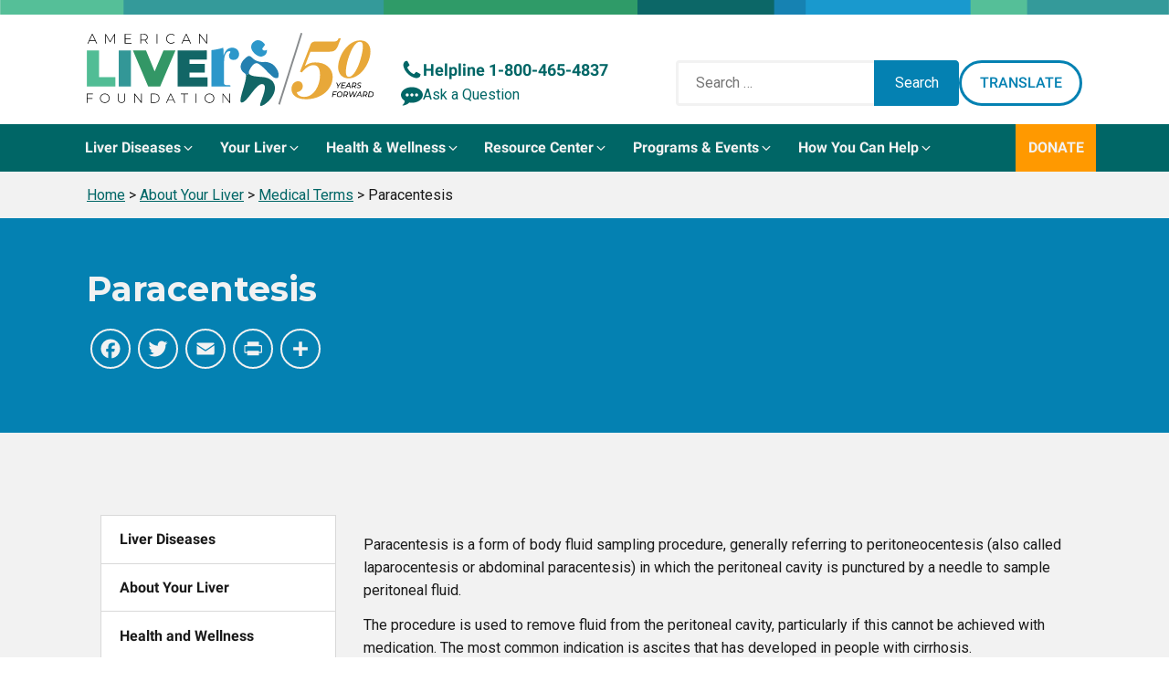

--- FILE ---
content_type: text/html; charset=UTF-8
request_url: https://liverfoundation.org/about-your-liver/medical-terms/paracentesis/
body_size: 29479
content:
<!DOCTYPE html>
<html lang="en-US" prefix="og: https://ogp.me/ns#" >
<head>
<meta charset="UTF-8">
<meta name="viewport" content="width=device-width, initial-scale=1.0">
<!-- WP_HEAD() START -->
	<style>img:is([sizes="auto" i], [sizes^="auto," i]) { contain-intrinsic-size: 3000px 1500px }</style>
	<meta name="uri-translation" content="on" /><link rel='preconnect' href='https://app.purechat.com/' >
<link rel='preconnect' href='https://purechatcdn.com/' >
<link rel='dns-prefetch' href='//app.purechat.com'>
<link rel='dns-prefetch' href='//purechatcdn.com'>

<!-- Search Engine Optimization by Rank Math PRO - https://rankmath.com/ -->
<title>Paracentesis - American Liver Foundation</title><link rel="preload" href="https://app.purechat.com/VisitorWidget/WidgetScript" as="script">
<meta name="description" content="Paracentesis is a form of body fluid sampling procedure, generally referring to peritoneocentesis (also called laparocentesis or abdominal paracentesis) in"/>
<meta name="robots" content="follow, noindex"/>
<meta property="og:locale" content="en_US" />
<meta property="og:type" content="article" />
<meta property="og:title" content="Paracentesis - American Liver Foundation" />
<meta property="og:description" content="Paracentesis is a form of body fluid sampling procedure, generally referring to peritoneocentesis (also called laparocentesis or abdominal paracentesis) in" />
<meta property="og:url" content="https://liverfoundation.org/about-your-liver/medical-terms/paracentesis/" />
<meta property="og:site_name" content="American Liver Foundation" />
<meta property="article:publisher" content="https://www.facebook.com/liverinfo" />
<meta property="og:image" content="https://liverfoundation.org/wp-content/uploads/2022/08/ALF-Brand-Refresh-1280x720-1.jpg" />
<meta property="og:image:secure_url" content="https://liverfoundation.org/wp-content/uploads/2022/08/ALF-Brand-Refresh-1280x720-1.jpg" />
<meta property="og:image:width" content="1280" />
<meta property="og:image:height" content="720" />
<meta property="og:image:alt" content="ALF Brand Refresh" />
<meta property="og:image:type" content="image/jpeg" />
<meta property="article:published_time" content="2022-06-07T09:24:06-04:00" />
<meta name="twitter:card" content="summary_large_image" />
<meta name="twitter:title" content="Paracentesis - American Liver Foundation" />
<meta name="twitter:description" content="Paracentesis is a form of body fluid sampling procedure, generally referring to peritoneocentesis (also called laparocentesis or abdominal paracentesis) in" />
<meta name="twitter:site" content="@liverUSA" />
<meta name="twitter:creator" content="@liverUSA" />
<meta name="twitter:image" content="https://liverfoundation.org/wp-content/uploads/2022/08/ALF-Brand-Refresh-1280x720-1.jpg" />
<script type="application/ld+json" class="rank-math-schema-pro">{"@context":"https://schema.org","@graph":[{"@type":"Place","@id":"https://liverfoundation.org/#place","address":{"@type":"PostalAddress","streetAddress":"PO Box 299","addressLocality":"West Orange","addressRegion":"NJ","postalCode":"07052","addressCountry":"United States"}},{"@type":["MedicalOrganization","Organization"],"@id":"https://liverfoundation.org/#organization","name":"American Liver Foundation","url":"https://liverfoundation.org","sameAs":["https://www.facebook.com/liverinfo","https://twitter.com/liverUSA"],"address":{"@type":"PostalAddress","streetAddress":"PO Box 299","addressLocality":"West Orange","addressRegion":"NJ","postalCode":"07052","addressCountry":"United States"},"logo":{"@type":"ImageObject","@id":"https://liverfoundation.org/#logo","url":"https://liverfoundation.org/wp-content/uploads/2022/08/ALF_full_brand_full_color_S.png","contentUrl":"https://liverfoundation.org/wp-content/uploads/2022/08/ALF_full_brand_full_color_S.png","caption":"American Liver Foundation","inLanguage":"en-US","width":"503","height":"184"},"contactPoint":[{"@type":"ContactPoint","telephone":"+1-800-465-4837","contactType":"customer support"}],"location":{"@id":"https://liverfoundation.org/#place"}},{"@type":"WebSite","@id":"https://liverfoundation.org/#website","url":"https://liverfoundation.org","name":"American Liver Foundation","alternateName":"Liver Foundation","publisher":{"@id":"https://liverfoundation.org/#organization"},"inLanguage":"en-US"},{"@type":"ImageObject","@id":"https://liverfoundation.org/wp-content/uploads/2022/08/ALF-Brand-Refresh-1280x720-1.jpg","url":"https://liverfoundation.org/wp-content/uploads/2022/08/ALF-Brand-Refresh-1280x720-1.jpg","width":"1280","height":"720","caption":"ALF Brand Refresh","inLanguage":"en-US"},{"@type":"BreadcrumbList","@id":"https://liverfoundation.org/about-your-liver/medical-terms/paracentesis/#breadcrumb","itemListElement":[{"@type":"ListItem","position":"1","item":{"@id":"https://liverfoundation.org","name":"Home"}},{"@type":"ListItem","position":"2","item":{"@id":"https://liverfoundation.org/about-your-liver/medical-terms/paracentesis/","name":"Paracentesis"}}]},{"@type":"WebPage","@id":"https://liverfoundation.org/about-your-liver/medical-terms/paracentesis/#webpage","url":"https://liverfoundation.org/about-your-liver/medical-terms/paracentesis/","name":"Paracentesis - American Liver Foundation","datePublished":"2022-06-07T09:24:06-04:00","dateModified":"2022-06-07T09:24:06-04:00","isPartOf":{"@id":"https://liverfoundation.org/#website"},"primaryImageOfPage":{"@id":"https://liverfoundation.org/wp-content/uploads/2022/08/ALF-Brand-Refresh-1280x720-1.jpg"},"inLanguage":"en-US","breadcrumb":{"@id":"https://liverfoundation.org/about-your-liver/medical-terms/paracentesis/#breadcrumb"}},{"@type":"Person","@id":"https://liverfoundation.org/about-your-liver/medical-terms/paracentesis/#author","name":"William Rivera","image":{"@type":"ImageObject","@id":"https://secure.gravatar.com/avatar/3791b9c9495529b30009b125f53f832f?s=96&amp;d=mm&amp;r=g","url":"https://secure.gravatar.com/avatar/3791b9c9495529b30009b125f53f832f?s=96&amp;d=mm&amp;r=g","caption":"William Rivera","inLanguage":"en-US"},"sameAs":["https://liverfoundation.org"],"worksFor":{"@id":"https://liverfoundation.org/#organization"}},{"@type":"Article","headline":"Paracentesis - American Liver Foundation","datePublished":"2022-06-07T09:24:06-04:00","dateModified":"2022-06-07T09:24:06-04:00","author":{"@id":"https://liverfoundation.org/about-your-liver/medical-terms/paracentesis/#author","name":"William Rivera"},"publisher":{"@id":"https://liverfoundation.org/#organization"},"description":"Paracentesis is a form of body fluid sampling procedure, generally referring to peritoneocentesis (also called laparocentesis or abdominal paracentesis) in","name":"Paracentesis - American Liver Foundation","@id":"https://liverfoundation.org/about-your-liver/medical-terms/paracentesis/#richSnippet","isPartOf":{"@id":"https://liverfoundation.org/about-your-liver/medical-terms/paracentesis/#webpage"},"image":{"@id":"https://liverfoundation.org/wp-content/uploads/2022/08/ALF-Brand-Refresh-1280x720-1.jpg"},"inLanguage":"en-US","mainEntityOfPage":{"@id":"https://liverfoundation.org/about-your-liver/medical-terms/paracentesis/#webpage"}}]}</script>
<!-- /Rank Math WordPress SEO plugin -->

<link rel='dns-prefetch' href='//static.addtoany.com' />
<link rel="alternate" type="application/rss+xml" title="American Liver Foundation &raquo; Feed" href="https://liverfoundation.org/feed/" />
<link rel="alternate" type="text/calendar" title="American Liver Foundation &raquo; iCal Feed" href="https://liverfoundation.org/events/?ical=1" />
<link rel='stylesheet' id='tribe-events-pro-mini-calendar-block-styles-css' href='https://liverfoundation.org/wp-content/plugins/events-calendar-pro/build/css/tribe-events-pro-mini-calendar-block.css?ver=7.6.0.2' media='all' />
<style id='wp-block-library-inline-css'>
:root{--wp-admin-theme-color:#007cba;--wp-admin-theme-color--rgb:0,124,186;--wp-admin-theme-color-darker-10:#006ba1;--wp-admin-theme-color-darker-10--rgb:0,107,161;--wp-admin-theme-color-darker-20:#005a87;--wp-admin-theme-color-darker-20--rgb:0,90,135;--wp-admin-border-width-focus:2px;--wp-block-synced-color:#7a00df;--wp-block-synced-color--rgb:122,0,223;--wp-bound-block-color:var(--wp-block-synced-color)}@media (min-resolution:192dpi){:root{--wp-admin-border-width-focus:1.5px}}.wp-element-button{cursor:pointer}:root{--wp--preset--font-size--normal:16px;--wp--preset--font-size--huge:42px}:root .has-very-light-gray-background-color{background-color:#eee}:root .has-very-dark-gray-background-color{background-color:#313131}:root .has-very-light-gray-color{color:#eee}:root .has-very-dark-gray-color{color:#313131}:root .has-vivid-green-cyan-to-vivid-cyan-blue-gradient-background{background:linear-gradient(135deg,#00d084,#0693e3)}:root .has-purple-crush-gradient-background{background:linear-gradient(135deg,#34e2e4,#4721fb 50%,#ab1dfe)}:root .has-hazy-dawn-gradient-background{background:linear-gradient(135deg,#faaca8,#dad0ec)}:root .has-subdued-olive-gradient-background{background:linear-gradient(135deg,#fafae1,#67a671)}:root .has-atomic-cream-gradient-background{background:linear-gradient(135deg,#fdd79a,#004a59)}:root .has-nightshade-gradient-background{background:linear-gradient(135deg,#330968,#31cdcf)}:root .has-midnight-gradient-background{background:linear-gradient(135deg,#020381,#2874fc)}.has-regular-font-size{font-size:1em}.has-larger-font-size{font-size:2.625em}.has-normal-font-size{font-size:var(--wp--preset--font-size--normal)}.has-huge-font-size{font-size:var(--wp--preset--font-size--huge)}.has-text-align-center{text-align:center}.has-text-align-left{text-align:left}.has-text-align-right{text-align:right}#end-resizable-editor-section{display:none}.aligncenter{clear:both}.items-justified-left{justify-content:flex-start}.items-justified-center{justify-content:center}.items-justified-right{justify-content:flex-end}.items-justified-space-between{justify-content:space-between}.screen-reader-text{border:0;clip:rect(1px,1px,1px,1px);clip-path:inset(50%);height:1px;margin:-1px;overflow:hidden;padding:0;position:absolute;width:1px;word-wrap:normal!important}.screen-reader-text:focus{background-color:#ddd;clip:auto!important;clip-path:none;color:#444;display:block;font-size:1em;height:auto;left:5px;line-height:normal;padding:15px 23px 14px;text-decoration:none;top:5px;width:auto;z-index:100000}html :where(.has-border-color){border-style:solid}html :where([style*=border-top-color]){border-top-style:solid}html :where([style*=border-right-color]){border-right-style:solid}html :where([style*=border-bottom-color]){border-bottom-style:solid}html :where([style*=border-left-color]){border-left-style:solid}html :where([style*=border-width]){border-style:solid}html :where([style*=border-top-width]){border-top-style:solid}html :where([style*=border-right-width]){border-right-style:solid}html :where([style*=border-bottom-width]){border-bottom-style:solid}html :where([style*=border-left-width]){border-left-style:solid}html :where(img[class*=wp-image-]){height:auto;max-width:100%}:where(figure){margin:0 0 1em}html :where(.is-position-sticky){--wp-admin--admin-bar--position-offset:var(--wp-admin--admin-bar--height,0px)}@media screen and (max-width:600px){html :where(.is-position-sticky){--wp-admin--admin-bar--position-offset:0px}}
</style>
<style id='classic-theme-styles-inline-css'>
/*! This file is auto-generated */
.wp-block-button__link{color:#fff;background-color:#32373c;border-radius:9999px;box-shadow:none;text-decoration:none;padding:calc(.667em + 2px) calc(1.333em + 2px);font-size:1.125em}.wp-block-file__button{background:#32373c;color:#fff;text-decoration:none}
</style>
<link rel='stylesheet' id='automaticcss-css' href='https://liverfoundation.org/wp-content/uploads/automatic-css/automatic.css?ver=1656517425' media='all' />
<link rel='stylesheet' id='cc-bmi-calculator-css' href='https://liverfoundation.org/wp-content/plugins/cc-bmi-calculator/cc-bmi-calculator.css?ver=2.1.0' media='all' />
<link rel='stylesheet' id='oxygen-css' href='https://liverfoundation.org/wp-content/plugins/oxygen/component-framework/oxygen.css?ver=4.0.2' media='all' />
<link rel='stylesheet' id='ub-extension-style-css-css' href='https://liverfoundation.org/wp-content/plugins/ultimate-blocks/src/extensions/style.css?ver=6.7.2' media='all' />
<link rel='stylesheet' id='addtoany-css' href='https://liverfoundation.org/wp-content/plugins/add-to-any/addtoany.min.css?ver=1.16' media='all' />
<style id='addtoany-inline-css'>
.addtoany_list a .a2a_svg { 
	border: 2px solid  var(--shade-ultra-light);
	border-radius: 50% !important;
	padding: 6px;
}
.addtoany_list a:hover .a2a_svg { 
	background: var(--shade-ultra-light);
}
</style>
<style id='posts-table-pro-head-inline-css'>
table.posts-data-table { visibility: hidden; }
</style>
<script id="addtoany-core-js-before">
window.a2a_config=window.a2a_config||{};a2a_config.callbacks=[];a2a_config.overlays=[];a2a_config.templates={};
a2a_config.icon_color="transparent,#f2f2f2";
</script>
<script defer src="https://static.addtoany.com/menu/page.js" id="addtoany-core-js"></script>
<script src="https://liverfoundation.org/wp-includes/js/jquery/jquery.min.js?ver=3.7.1" id="jquery-core-js"></script>
<script defer src="https://liverfoundation.org/wp-content/plugins/add-to-any/addtoany.min.js?ver=1.1" id="addtoany-jquery-js"></script>
<link rel="https://api.w.org/" href="https://liverfoundation.org/wp-json/" /><link rel="alternate" title="JSON" type="application/json" href="https://liverfoundation.org/wp-json/wp/v2/medical-term/8508" /><link rel="alternate" title="oEmbed (JSON)" type="application/json+oembed" href="https://liverfoundation.org/wp-json/oembed/1.0/embed?url=https%3A%2F%2Fliverfoundation.org%2Fabout-your-liver%2Fmedical-terms%2Fparacentesis%2F" />
<link rel="alternate" title="oEmbed (XML)" type="text/xml+oembed" href="https://liverfoundation.org/wp-json/oembed/1.0/embed?url=https%3A%2F%2Fliverfoundation.org%2Fabout-your-liver%2Fmedical-terms%2Fparacentesis%2F&#038;format=xml" />
        <style>
          @media only screen and (min-width: 600px) {
            .post #ez-toc-container:first-child {
            position: fixed;
            height: 60px;
            /* top: 40%; */
            bottom: 40%;
            left: 80%;
            background: #fff;
            -moz-box-shadow: 0 2px 3px 0px rgba(0, 0, 0, 0.16);
            -webkit-box-shadow: 0 2px 3px 0px rgb(0 0 0 / 16%);
            box-shadow: 0 2px 3px 0px rgb(0 0 0 / 16%);
            z-index: 999999;
            }

          }
          
        </style>
    
	<style></style>

	<script>
  window.dataLayer = window.dataLayer || [];
  function gtag(){dataLayer.push(arguments);}
</script>
<!-- Google Tag Manager -->
<script>(function(w,d,s,l,i){w[l]=w[l]||[];w[l].push({'gtm.start':
new Date().getTime(),event:'gtm.js'});var f=d.getElementsByTagName(s)[0],
j=d.createElement(s),dl=l!='dataLayer'?'&l='+l:'';j.async=true;j.src=
'https://www.googletagmanager.com/gtm.js?id='+i+dl;f.parentNode.insertBefore(j,f);
})(window,document,'script','dataLayer','GTM-55DSW9F');</script>
<!-- End Google Tag Manager -->
<meta name="loadforge-site-verification" content="ba84085536408324be722eb8a280a5c284c85d794c9e1f3b822b9ccc1bf7c60a879abf17c7a6d9bf9bed786036b1c3f9b6c2477c6ef8e9a3adf11797adfd34b7" />
<meta name="tec-api-version" content="v1"><meta name="tec-api-origin" content="https://liverfoundation.org"><link rel="alternate" href="https://liverfoundation.org/wp-json/tribe/events/v1/" /><style class='wp-fonts-local'>
@font-face{font-family:Inter;font-style:normal;font-weight:300 900;font-display:fallback;src:url('https://liverfoundation.org/wp-content/themes/oxygen-is-not-a-theme/assets/fonts/inter/Inter-VariableFont_slnt,wght.woff2') format('woff2');font-stretch:normal;}
@font-face{font-family:Cardo;font-style:normal;font-weight:400;font-display:fallback;src:url('https://liverfoundation.org/wp-content/themes/oxygen-is-not-a-theme/assets/fonts/cardo/cardo_normal_400.woff2') format('woff2');}
@font-face{font-family:Cardo;font-style:italic;font-weight:400;font-display:fallback;src:url('https://liverfoundation.org/wp-content/themes/oxygen-is-not-a-theme/assets/fonts/cardo/cardo_italic_400.woff2') format('woff2');}
@font-face{font-family:Cardo;font-style:normal;font-weight:700;font-display:fallback;src:url('https://liverfoundation.org/wp-content/themes/oxygen-is-not-a-theme/assets/fonts/cardo/cardo_normal_700.woff2') format('woff2');}
</style>
<link rel="icon" href="https://liverfoundation.org/wp-content/uploads/2022/09/cropped-favicon-32x32.png" sizes="32x32" />
<link rel="icon" href="https://liverfoundation.org/wp-content/uploads/2022/09/cropped-favicon-192x192.png" sizes="192x192" />
<link rel="apple-touch-icon" href="https://liverfoundation.org/wp-content/uploads/2022/09/cropped-favicon-180x180.png" />
<meta name="msapplication-TileImage" content="https://liverfoundation.org/wp-content/uploads/2022/09/cropped-favicon-270x270.png" />
<link href="https://liverfoundation.org/wp-content/cache/perfmatters/liverfoundation.org/fonts/812827dae0e5.google-fonts.min.css" rel="stylesheet"><link rel='stylesheet' id='oxygen-cache-25-css' href='//liverfoundation.org/wp-content/uploads/oxygen/css/25.css?cache=1768399536&#038;ver=6.7.2' media='all' />
<link rel='stylesheet' id='oxygen-cache-3677-css' href='//liverfoundation.org/wp-content/uploads/oxygen/css/3677.css?cache=1727388199&#038;ver=6.7.2' media='all' />
<link rel='stylesheet' id='oxygen-universal-styles-css' href='//liverfoundation.org/wp-content/uploads/oxygen/css/universal.css?cache=1768399535&#038;ver=6.7.2' media='all' />
<link rel='stylesheet' id='automaticcss-oxygen-css' href='https://liverfoundation.org/wp-content/uploads/automatic-css/automatic-oxygen.css?ver=1656517425' media='all' />
<!-- END OF WP_HEAD() -->
<script data-cfasync="false" nonce="4ef912b6-8c92-4a3b-8d20-40320d5cacd8">try{(function(w,d){!function(j,k,l,m){if(j.zaraz)console.error("zaraz is loaded twice");else{j[l]=j[l]||{};j[l].executed=[];j.zaraz={deferred:[],listeners:[]};j.zaraz._v="5874";j.zaraz._n="4ef912b6-8c92-4a3b-8d20-40320d5cacd8";j.zaraz.q=[];j.zaraz._f=function(n){return async function(){var o=Array.prototype.slice.call(arguments);j.zaraz.q.push({m:n,a:o})}};for(const p of["track","set","debug"])j.zaraz[p]=j.zaraz._f(p);j.zaraz.init=()=>{var q=k.getElementsByTagName(m)[0],r=k.createElement(m),s=k.getElementsByTagName("title")[0];s&&(j[l].t=k.getElementsByTagName("title")[0].text);j[l].x=Math.random();j[l].w=j.screen.width;j[l].h=j.screen.height;j[l].j=j.innerHeight;j[l].e=j.innerWidth;j[l].l=j.location.href;j[l].r=k.referrer;j[l].k=j.screen.colorDepth;j[l].n=k.characterSet;j[l].o=(new Date).getTimezoneOffset();if(j.dataLayer)for(const t of Object.entries(Object.entries(dataLayer).reduce((u,v)=>({...u[1],...v[1]}),{})))zaraz.set(t[0],t[1],{scope:"page"});j[l].q=[];for(;j.zaraz.q.length;){const w=j.zaraz.q.shift();j[l].q.push(w)}r.defer=!0;for(const x of[localStorage,sessionStorage])Object.keys(x||{}).filter(z=>z.startsWith("_zaraz_")).forEach(y=>{try{j[l]["z_"+y.slice(7)]=JSON.parse(x.getItem(y))}catch{j[l]["z_"+y.slice(7)]=x.getItem(y)}});r.referrerPolicy="origin";r.src="/cdn-cgi/zaraz/s.js?z="+btoa(encodeURIComponent(JSON.stringify(j[l])));q.parentNode.insertBefore(r,q)};["complete","interactive"].includes(k.readyState)?zaraz.init():j.addEventListener("DOMContentLoaded",zaraz.init)}}(w,d,"zarazData","script");window.zaraz._p=async d$=>new Promise(ea=>{if(d$){d$.e&&d$.e.forEach(eb=>{try{const ec=d.querySelector("script[nonce]"),ed=ec?.nonce||ec?.getAttribute("nonce"),ee=d.createElement("script");ed&&(ee.nonce=ed);ee.innerHTML=eb;ee.onload=()=>{d.head.removeChild(ee)};d.head.appendChild(ee)}catch(ef){console.error(`Error executing script: ${eb}\n`,ef)}});Promise.allSettled((d$.f||[]).map(eg=>fetch(eg[0],eg[1])))}ea()});zaraz._p({"e":["(function(w,d){})(window,document)"]});})(window,document)}catch(e){throw fetch("/cdn-cgi/zaraz/t"),e;};</script></head>
<body class="medical-term-template-default single single-medical-term postid-8508 wp-embed-responsive oxygen-body tribe-no-js" >

<!-- Google Tag Manager (noscript) -->
<noscript><iframe src="https://www.googletagmanager.com/ns.html?id=GTM-55DSW9F"
height="0" width="0" style="display:none;visibility:hidden"></iframe></noscript>
<!-- End Google Tag Manager (noscript) -->



						<div id="code_block-1844-25" class="ct-code-block" ><script src="https://secure.engageddonor.com/script/core.ashx?c=AC75F62F-3AEA-4A0D-ACB3-A15C119EEB4E" type="text/javascript"></script>
<script id="benFormPopup" type="text/javascript"> 
function openDonationPopup() {
	benFormPopup(6189, "benFormPopup").then(function (result) {
		var donationlevels = [30, 60, 125, 250, 500];

		jQuery(".bendonlevels span.ben_button").each(function(i, e) {

			if (donationlevels[i]) {
				jQuery( e ).attr({
				  title: "$" + donationlevels[i],
				  benamount: donationlevels[i]
				}).html("<span>$" + donationlevels[i] + "</span>");

			}
		});
	});
}
jQuery(document).ready(function() {
	jQuery( ".open-donation-popup" ).click(function(event) {
    	event.preventDefault();
  		openDonationPopup();
	});

});
</script></div><div id="div_block-143-25" class="ct-div-block height--full width--full bg--shade-ultra-light" ><header id="header" class="ct-div-block width--full" ><div id="div_block-128-25" class="ct-div-block width--full pad-header--xs" ></div><div id="div_block-390-25" class="ct-div-block width--full bg--white" ><div id="div_block-1106-25" class="ct-div-block container flex--row align-items--end gap--xs" ><a id="link-1119-25" class="ct-link pad-header--s" href="https://liverfoundation.org/" target="_self"  ><img  id="image-1120-25" alt="" src="https://liverfoundation.org/wp-content/uploads/2025/12/ALF50-Full-Lockup.svg" class="ct-image"/></a><div id="div_block-1126-25" class="ct-div-block pad-header--s" ><a id="link-1132-25" class="ct-link flex--row gap--s" href="tel:1-800-465-4837" target="_self"  ><div id="fancy_icon-1134-25" class="ct-fancy-icon" ><svg id="svg-fancy_icon-1134-25"><use xlink:href="#FontAwesomeicon-phone"></use></svg></div><div id="text_block-1135-25" class="ct-text-block text--bold text--larger text--s" >Helpline&nbsp;1-800-465-4837</div></a><a id="ask-a-question" class="ct-link flex--row gap--s purechat-button-expand" href="#"   ><div id="fancy_icon-1139-25" class="ct-fancy-icon" ><svg id="svg-fancy_icon-1139-25"><use xlink:href="#FontAwesomeicon-commenting"></use></svg></div><div id="text_block-1140-25" class="ct-text-block " >Ask a Question</div></a></div><div id="div_block-1157-25" class="ct-div-block flex--row gap--s pad-header--s" >
                <div id="_search_form-1159-25" class="oxy-search-form" >
                <form role="search" method="get" class="search-form" action="https://liverfoundation.org/">
				<label>
					<span class="screen-reader-text">Search for:</span>
					<input type="search" class="search-field" placeholder="Search &hellip;" value="" name="s" />
				</label>
				<input type="submit" class="search-submit" value="Search" />
			</form>                </div>
        
        <div id="div_block-1163-25" class="ct-div-block" ><a id="link_button-1160-25" class="ct-link-button open-google-translate btn--outline btn--secondary" href="http://" target="_self"  >Translate</a>
		<div id="-lightbox-1161-25" class="oxy-lightbox woocommerce"><div id="link-lightbox-1161-25" class="oxy-lightbox_link " ></div><div class="oxy-lightbox_inner" data-src="true" data-inner-content="true" data-click-selector=".open-google-translate" data-multiple="false" data-loop="false" data-type="inline" data-small-btn="true" data-iframe-preload="true" data-toolbar="true" data-thumbs="false" data-duration="300" data-fullscreen="" data-autofocus="true" data-backfocus="true" data-trapfocus="true" data-nav-icon="FontAwesomeicon-chevron-left" data-close-icon="FontAwesomeicon-close" data-small-close-icon="Lineariconsicon-cross" data-zoom-icon="FontAwesomeicon-search" data-share-icon="" data-download-icon="FontAwesomeicon-download" data-prepend="false" data-swipe="false" ><h2 id="headline-1174-25" class="ct-headline">Choose Language</h2><div id="code_block-1175-25" class="ct-code-block" ><div class="gtranslate_wrapper" id="gt-wrapper-11097975"></div></div></div></div>

		</div></div><div id="div_block-1185-25" class="ct-div-block flex--row gap--s pad-header--s" >
		<div id="-burger-trigger-395-25" class="oxy-burger-trigger  "><button data-touch="click"  class="hamburger hamburger--3dx " type="button"><span class="hamburger-box"><span class="hamburger-inner"></span></span>Menu</button></div>

		</div></div></div><div id="div_block-129-25" class="ct-div-block width--full bg--base" ><div id="div_block-123-25" class="ct-div-block container pad--none" >
		<nav id="-mega-menu-134-25" class="oxy-mega-menu  "><ul class="oxy-inner-content oxy-mega-menu_inner" data-trigger=".oxy-burger-trigger" data-hovertabs="true" data-odelay="0" data-cdelay="50" data-duration="300" data-mouseover="false" data-hash-close="false" data-auto-aria="true" data-type="individual" >
		<li id="-mega-dropdown-135-25" class="oxy-mega-dropdown mega-dropdown "><a  href="#dropdown" class="oxy-mega-dropdown_link " data-disable-link="disable" data-expanded="disable" ><span class="oxy-mega-dropdown_link-text">Liver Diseases</span><span class="oxy-mega-dropdown_icon"><svg id="icon-mega-dropdown-135-25"><use xlink:href="#FontAwesomeicon-angle-down"></use></svg></span></a><div class="oxy-mega-dropdown_inner oxy-header-container" data-icon="FontAwesomeicon-angle-down"><div class="oxy-mega-dropdown_container"><div class="oxy-inner-content oxy-mega-dropdown_content oxy-header-container"><div id="div_block-524-25" class="ct-div-block mega-dropdown-content" ><div id="div_block-157-25" class="ct-div-block width--full flex--row align-items--center gap--m justify-content--between" ><a id="link_text-151-25" class="ct-link-text mega-menu-title mega-menu-link--primary mega-menu-link" href="https://liverfoundation.org/liver-diseases/"   >Liver Diseases</a></div><div id="div_block-152-25" class="ct-div-block margin-top--s gap--s grid--3 grid--l-1" ><div id="div_block-147-25" class="ct-div-block owl--s" ><div id="div_block-174-25" class="ct-div-block" ><a id="link_text-160-25" class="ct-link-text mega-menu-link--primary mega-menu-link" href="https://liverfoundation.org/liver-diseases/alcohol-associated-liver-disease/"   >Alcohol-Associated Liver Disease</a></div><div id="div_block-173-25" class="ct-div-block mega-menu-divider" ></div><div id="div_block-1870-25" class="ct-div-block" ><a id="link_text-1871-25" class="ct-link-text mega-menu-link mega-menu-link--primary" href="https://liverfoundation.org/liver-diseases/autoimmune-liver-diseases/"   >Autoimmune Liver Diseases</a><a id="link_text-259-25" class="ct-link-text mega-menu-link mega-menu-link--secondary" href="https://liverfoundation.org/liver-diseases/rare-disease/autoimmune-hepatitis-aih/"   >Autoimmune Hepatitis (AIH)<br></a><a id="link_text-263-25" class="ct-link-text mega-menu-link mega-menu-link--secondary" href="https://liverfoundation.org/liver-diseases/rare-disease/primary-biliary-cholangitis-pbc/"   >Primary Biliary Cholangitis (PBC)</a><a id="link_text-264-25" class="ct-link-text mega-menu-link mega-menu-link--secondary" href="https://liverfoundation.org/liver-diseases/rare-disease/primary-sclerosing-cholangitis-psc/"   >Primary Sclerosing Cholangitis (PSC)</a></div><div id="div_block-1865-25" class="ct-div-block mega-menu-divider" ></div><div id="div_block-178-25" class="ct-div-block" ><a id="link_text-179-25" class="ct-link-text mega-menu-link mega-menu-link--primary" href="https://liverfoundation.org/liver-diseases/cancer/"   >Cancer</a><a id="link_text-180-25" class="ct-link-text mega-menu-link mega-menu-link--secondary" href="https://liverfoundation.org/liver-diseases/cancer/bile-duct-cancer-cholangiocarcinoma/"   >Bile Duct Cancer</a><a id="link_text-193-25" class="ct-link-text mega-menu-link mega-menu-link--secondary" href="https://liverfoundation.org/liver-diseases/cancer/hepatocellular-carcinoma/"   >Hepatocellular Carcinoma</a></div><div id="div_block-186-25" class="ct-div-block mega-menu-divider" ></div><div id="div_block-188-25" class="ct-div-block" ><a id="link_text-189-25" class="ct-link-text mega-menu-link mega-menu-link--primary" href="https://liverfoundation.org/liver-diseases/complications-of-liver-disease/"   >Complications of Liver Disease</a><a id="link_text-204-25" class="ct-link-text mega-menu-link mega-menu-link--secondary" href="https://liverfoundation.org/liver-diseases/complications-of-liver-disease/ascites/"   >Ascites<br></a><a id="link_text-219-25" class="ct-link-text mega-menu-link mega-menu-link--secondary" href="https://liverfoundation.org/liver-diseases/complications-of-liver-disease/benign-liver-tumors/"   >Benign Liver Tumors<br></a><a id="link_text-220-25" class="ct-link-text mega-menu-link mega-menu-link--secondary" href="https://liverfoundation.org/liver-diseases/complications-of-liver-disease/cirrhosis/"   >Cirrhosis<br></a><a id="link_text-221-25" class="ct-link-text mega-menu-link mega-menu-link--secondary" href="https://liverfoundation.org/liver-diseases/complications-of-liver-disease/hepatic-encephalopathy/"   >Hepatic Encephalopathy (HE)<br></a><a id="link_text-1615-25" class="ct-link-text mega-menu-link mega-menu-link--secondary" href="https://liverfoundation.org/liver-diseases/complications-of-liver-disease/hepatorenal-syndrome/"   >Hepatorenal Syndrome<br></a><a id="link_text-222-25" class="ct-link-text mega-menu-link mega-menu-link--secondary" href="https://liverfoundation.org/liver-diseases/complications-of-liver-disease/intrahepatic-cholestasis-of-pregnancy-icp/"   >Intrahepatic Cholestasis of Pregnancy (ICP) <br></a><a id="link_text-207-25" class="ct-link-text mega-menu-link mega-menu-link--secondary" href="https://liverfoundation.org/liver-diseases/complications-of-liver-disease/jaundice-in-newborns/"   >Jaundice in Newborns</a><a id="link_text-214-25" class="ct-link-text mega-menu-link mega-menu-link--secondary" href="https://liverfoundation.org/liver-diseases/complications-of-liver-disease/liver-cysts/"   >Liver Cysts</a></div><div id="div_block-1814-25" class="ct-div-block mega-menu-divider" ></div><div id="div_block-1818-25" class="ct-div-block" ><a id="link_text-1819-25" class="ct-link-text mega-menu-link--primary mega-menu-link" href="https://liverfoundation.org/liver-diseases/diagnosing-liver-disease/"   >Diagnosing Liver Disease</a></div></div><div id="div_block-229-25" class="ct-div-block owl--s" ><div id="div_block-230-25" class="ct-div-block" ><a id="link_text-231-25" class="ct-link-text mega-menu-link mega-menu-link--primary" href="https://liverfoundation.org/liver-diseases/fatty-liver-disease/"   >Steatotic Liver Disease (Fatty Liver Disease)</a><a id="link_text-235-25" class="ct-link-text mega-menu-link mega-menu-link--secondary" href="https://liverfoundation.org/liver-diseases/fatty-liver-disease/nonalcoholic-fatty-liver-disease-nafld/"   >Metabolic Dysfunction-Associated Steatotic Liver Disease (MASLD)</a><a id="link_text-268-25" class="ct-link-text mega-menu-link mega-menu-link--secondary" href="https://liverfoundation.org/liver-diseases/fatty-liver-disease/nonalcoholic-steatohepatitis-nash/"   >Metabolic Dysfunction-Associated Steatohepatitis (MASH)</a></div><div id="div_block-232-25" class="ct-div-block mega-menu-divider" ></div><a id="link_text-234-25" class="ct-link-text mega-menu-link mega-menu-link--primary" href="https://liverfoundation.org/liver-diseases-lookup/"   >Liver Disease Lookup</a><div id="div_block-389-25" class="ct-div-block mega-menu-divider" ></div><div id="div_block-1878-25" class="ct-div-block" ><a id="link_text-1879-25" class="ct-link-text mega-menu-link mega-menu-link--primary" href="https://liverfoundation.org/liver-diseases/pediatric-liver-information-center/"   >Pediatric Information Center</a></div><div id="div_block-1874-25" class="ct-div-block mega-menu-divider" ></div><div id="div_block-233-25" class="ct-div-block" ><a id="link_text-388-25" class="ct-link-text mega-menu-link mega-menu-link--primary" href="https://liverfoundation.org/liver-diseases/pediatric-liver-disease/"   >Pediatric Liver Disease</a><a id="link_text-236-25" class="ct-link-text mega-menu-link mega-menu-link--secondary" href="https://liverfoundation.org/liver-diseases/pediatric-liver-disease/alagille-syndrome/"   >Alagille Syndrome</a><a id="link_text-273-25" class="ct-link-text mega-menu-link mega-menu-link--secondary" href="https://liverfoundation.org/liver-diseases/pediatric-liver-disease/alpha-1-antitrypsin-deficiency/"   >Alpha-1 Antitrypsin Deficiency</a><a id="link_text-1906-25" class="ct-link-text mega-menu-link mega-menu-link--secondary" href="https://liverfoundation.org/liver-diseases/pediatric-liver-information-center/pediatric-liver-disease/autoimmune-liver-disease-in-children/"   >Autoimmune Liver Disease in Children</a><a id="link_text-275-25" class="ct-link-text mega-menu-link mega-menu-link--secondary" href="https://liverfoundation.org/liver-diseases/pediatric-liver-disease/biliary-atresia/"   >Biliary Atresia</a><a id="link_text-1616-25" class="ct-link-text mega-menu-link mega-menu-link--secondary" href="https://liverfoundation.org/liver-diseases/pediatric-liver-disease/budd-chiari-syndrome/"   >Budd-Chiari Syndrome</a><a id="link_text-1617-25" class="ct-link-text mega-menu-link mega-menu-link--secondary" href="https://liverfoundation.org/liver-diseases/pediatric-liver-disease/crigler-najjar-syndrome/"   >Crigler-Najjar Syndrome<br></a><a id="link_text-276-25" class="ct-link-text mega-menu-link mega-menu-link--secondary" href="https://liverfoundation.org/liver-diseases/pediatric-liver-disease/galactosemia/"   >Galactosemia</a><a id="link_text-1908-25" class="ct-link-text mega-menu-link mega-menu-link--secondary" href="https://liverfoundation.org/liver-diseases/pediatric-liver-information-center/pediatric-liver-disease/hepatitis-b/"   >Hepatitis B</a><a id="link_text-1910-25" class="ct-link-text mega-menu-link mega-menu-link--secondary" href="https://liverfoundation.org/liver-diseases/pediatric-liver-information-center/pediatric-liver-disease/hepatitis-c-in-children/"   >Hepatitis C in Children</a><a id="link_text-1911-25" class="ct-link-text mega-menu-link mega-menu-link--secondary" href="https://liverfoundation.org/liver-diseases/pediatric-liver-information-center/pediatric-liver-disease/nonalcoholic-fatty-liver-disease-nafld-in-children/"   >Nonalcoholic Fatty Liver Disease (NAFLD) in Children</a><a id="link_text-277-25" class="ct-link-text mega-menu-link mega-menu-link--secondary" href="https://liverfoundation.org/liver-diseases/pediatric-liver-information-center/pediatric-liver-disease/glycogen-storage-disease-type-1-von-gierke/"   >Glycogen Storage Disease Type 1</a><a id="link_text-278-25" class="ct-link-text mega-menu-link mega-menu-link--secondary" href="https://liverfoundation.org/liver-diseases/pediatric-liver-disease/progressive-familial-intrahepatic-cholestasis/"   >Progressive Familial Intrahepatic Cholestasis (PFIC)</a><a id="link_text-279-25" class="ct-link-text mega-menu-link mega-menu-link--secondary" href="https://liverfoundation.org/liver-diseases/pediatric-liver-disease/reyes-syndrome/"   >Reye Syndrome</a></div></div><div id="div_block-247-25" class="ct-div-block owl--s" ><div id="div_block-256-25" class="ct-div-block" ><a id="link_text-257-25" class="ct-link-text mega-menu-link mega-menu-link--primary" href="https://liverfoundation.org/liver-diseases/rare-disease/"   >Rare Liver Diseases</a><a id="link_text-258-25" class="ct-link-text mega-menu-link mega-menu-link--secondary" href="https://liverfoundation.org/liver-diseases/rare-disease/acute-hepatic-porphyria-ahp/"   >Acute Hepatic Porphyria (AHP)<br></a><a id="link_text-260-25" class="ct-link-text mega-menu-link mega-menu-link--secondary" href="https://liverfoundation.org/liver-diseases/rare-disease/gilbert-syndrome/"   >Gilbert Syndrome<br></a><a id="link_text-298-25" class="ct-link-text mega-menu-link mega-menu-link--secondary" href="https://liverfoundation.org/liver-diseases/rare-disease/hemochromatosis/"   >Hemochromatosis</a><a id="link_text-261-25" class="ct-link-text mega-menu-link mega-menu-link--secondary" href="https://liverfoundation.org/liver-diseases/rare-disease/lysosomal-acid-lipase-deficiency-lald/"   >Lysosomal Acide Lipase Deficiency (LALD) <br></a><a id="link_text-299-25" class="ct-link-text mega-menu-link mega-menu-link--secondary" href="https://liverfoundation.org/liver-diseases/rare-disease/wilsons-disease/"   >Wilson Disease</a></div><div id="div_block-352-25" class="ct-div-block mega-menu-divider" ></div><div id="div_block-1823-25" class="ct-div-block" ><a id="link_text-1824-25" class="ct-link-text mega-menu-link--primary mega-menu-link" href="https://liverfoundation.org/liver-diseases/treatment/"   >Treatment</a><a id="link_text-1843-25" class="ct-link-text mega-menu-link mega-menu-link--secondary" href="https://liverfoundation.org/liver-diseases/treatment/know-your-team/"   >Know Your Team</a><a id="link_text-1835-25" class="ct-link-text mega-menu-link mega-menu-link--secondary" href="https://liverfoundation.org/liver-diseases/treatment/liver-transplant/"   >Liver Transplant</a><a id="link_text-1975-25" class="ct-link-text mega-menu-link mega-menu-link--secondary" href="https://liverfoundation.org/liver-diseases/treatment/find-a-liver-transplant-center/"   >Liver Transplant Centers</a><a id="link_text-1837-25" class="ct-link-text mega-menu-link mega-menu-link--secondary" href="https://liverfoundation.org/liver-diseases/treatment/living-donor-liver-transplant-information-center/"   >Living-Donor Liver Transplant</a><a id="link_text-1996-25" class="ct-link-text mega-menu-link mega-menu-link--secondary" href="https://livingdonornetwork.liverfoundation.org/" target="_blank"  >Living Donor Network</a><a id="link_text-1839-25" class="ct-link-text mega-menu-link mega-menu-link--secondary" href="https://liverfoundation.org/liver-diseases/treatment/organ-donation/"   >Organ Donation</a><a id="link_text-1841-25" class="ct-link-text mega-menu-link mega-menu-link--secondary" href="https://liverfoundation.org/liver-diseases/treatment/transjugular-intrahepatic-portosystemic-shunt-tips/"   >Transjugular Intrahepatic Portosystemic Shunt (TIPS)</a></div><div id="div_block-1826-25" class="ct-div-block mega-menu-divider" ></div><div id="div_block-326-25" class="ct-div-block" ><a id="link_text-327-25" class="ct-link-text mega-menu-link mega-menu-link--primary" href="https://liverfoundation.org/liver-diseases/veterans-information-center/"   >Veterans Information Center</a><a id="link_text-328-25" class="ct-link-text mega-menu-link mega-menu-link--secondary" href="https://liverfoundation.org/liver-diseases/veterans-information-center/metabolic-dysfunction-associated-steatotic-liver-disease-masld-and-liver-health-for-veterans/"   >MASLD and Liver Health for Veterans</a><a id="link_text-329-25" class="ct-link-text mega-menu-link mega-menu-link--secondary" href="https://liverfoundation.org/liver-diseases/veterans-information-center/what-is-cirrhosis/"   >What is Cirrhosis?</a><a id="link_text-330-25" class="ct-link-text mega-menu-link mega-menu-link--secondary" href="https://liverfoundation.org/liver-diseases/veterans-information-center/hepatocellular-carcinoma-hcc-and-liver-health-for-veterans/"   >Hepatocellular Carcinoma (HCC) and Liver Health for Veterans</a><a id="link_text-331-25" class="ct-link-text mega-menu-link mega-menu-link--secondary" href="https://liverfoundation.org/liver-diseases/veterans-information-center/resources/"   >Resources</a></div><div id="div_block-1988-25" class="ct-div-block mega-menu-divider" ></div><div id="div_block-1989-25" class="ct-div-block" ><a id="link_text-1990-25" class="ct-link-text mega-menu-link mega-menu-link--primary" href="https://liverfoundation.org/liver-diseases/viral-hepatitis/"   >Viral Hepatitis</a><a id="link_text-1991-25" class="ct-link-text mega-menu-link mega-menu-link--secondary" href="https://liverfoundation.org/liver-diseases/viral-hepatitis/hepatitis-a/"   >Hepatitis A</a><a id="link_text-1992-25" class="ct-link-text mega-menu-link mega-menu-link--secondary" href="https://liverfoundation.org/liver-diseases/viral-hepatitis/hepatitis-b/"   >Hepatitis B</a><a id="link_text-1993-25" class="ct-link-text mega-menu-link mega-menu-link--secondary" href="https://liverfoundation.org/liver-diseases/viral-hepatitis/hepatitis-c/"   >Hepatitis C</a><a id="link_text-1994-25" class="ct-link-text mega-menu-link mega-menu-link--secondary" href="https://liverfoundation.org/liver-diseases/viral-hepatitis/hepatitis-d/"   >Hepatitis D</a><a id="link_text-1995-25" class="ct-link-text mega-menu-link mega-menu-link--secondary" href="https://liverfoundation.org/liver-diseases/viral-hepatitis/hcv-hiv-coinfection/"   >HCV/HIV Coinfection<br></a></div></div></div></div></div></div></div></li>

		
		<li id="-mega-dropdown-137-25" class="oxy-mega-dropdown mega-dropdown "><a  href="#dropdown" class="oxy-mega-dropdown_link " data-disable-link="disable" data-expanded="disable" ><span class="oxy-mega-dropdown_link-text">Your Liver</span><span class="oxy-mega-dropdown_icon"><svg id="icon-mega-dropdown-137-25"><use xlink:href="#FontAwesomeicon-angle-down"></use></svg></span></a><div class="oxy-mega-dropdown_inner oxy-header-container" data-icon="FontAwesomeicon-angle-down"><div class="oxy-mega-dropdown_container"><div class="oxy-inner-content oxy-mega-dropdown_content oxy-header-container"><div id="div_block-520-25" class="ct-div-block mega-dropdown-content" ><div id="div_block-398-25" class="ct-div-block width--full flex--row align-items--center gap--m justify-content--between" ><a id="text_block-399-25" class="ct-link-text mega-menu-title mega-menu-link--primary mega-menu-link" href="https://liverfoundation.org/about-your-liver/"   >About Your Liver</a></div><div id="div_block-403-25" class="ct-div-block margin-top--s gap--s grid--3 grid--l-1" ><div id="div_block-404-25" class="ct-div-block owl--s" ><div id="div_block-408-25" class="ct-div-block" ><a id="text_block-409-25" class="ct-link-text mega-menu-link mega-menu-link--primary" href="https://liverfoundation.org/about-your-liver/facts-about-liver-disease/"   >Liver Disease: The Basics</a></div><div id="div_block-412-25" class="ct-div-block mega-menu-divider" ></div><div id="div_block-413-25" class="ct-div-block" ><a id="text_block-414-25" class="ct-link-text mega-menu-link mega-menu-link--primary" href="https://liverfoundation.org/about-your-liver/how-liver-diseases-progress/"   >How Liver Diseases Progress</a><a id="text_block-415-25" class="ct-link-text mega-menu-link mega-menu-link--secondary" href="https://liverfoundation.org/about-your-liver/how-liver-diseases-progress/the-healthy-liver/"   >The Healthy Liver<br></a><a id="text_block-416-25" class="ct-link-text mega-menu-link mega-menu-link--secondary" href="https://liverfoundation.org/about-your-liver/how-liver-diseases-progress/hepatitis-inflammation/"   >Hepatitis<br></a><a id="text_block-417-25" class="ct-link-text mega-menu-link mega-menu-link--secondary" href="https://liverfoundation.org/about-your-liver/how-liver-diseases-progress/cirrhosis-severe-scarring/"   >Cirrhosis<br></a><a id="text_block-418-25" class="ct-link-text mega-menu-link mega-menu-link--secondary" href="https://liverfoundation.org/about-your-liver/how-liver-diseases-progress/liver-cancer/"   >Liver Cancer<br></a><a id="text_block-420-25" class="ct-link-text mega-menu-link mega-menu-link--secondary" href="https://liverfoundation.org/about-your-liver/how-liver-diseases-progress/liver-transplantation/"   >Liver Transplantation</a><a id="text_block-421-25" class="ct-link-text mega-menu-link mega-menu-link--secondary" href="https://liverfoundation.org/about-your-liver/how-liver-diseases-progress/end-stage-liver-disease/"   >End Stage Liver Disease</a><a id="text_block-518-25" class="ct-link-text mega-menu-link mega-menu-link--secondary" href="https://liverfoundation.org/about-your-liver/how-liver-diseases-progress/what-to-ask-your-doctor/"   >What to Ask Your Doctor</a><a id="text_block-519-25" class="ct-link-text mega-menu-link mega-menu-link--secondary" href="https://liverfoundation.org/resources/videos/?_video_categories=progression-of-liver-disease"   >Video Library</a></div></div><div id="div_block-422-25" class="ct-div-block owl--s" ><div id="div_block-423-25" class="ct-div-block" ><a id="text_block-424-25" class="ct-link-text mega-menu-link mega-menu-link--primary" href="https://liverfoundation.org/about-your-liver/covid-19/"   >COVID-19</a></div><div id="div_block-427-25" class="ct-div-block mega-menu-divider" ></div><a id="text_block-428-25" class="ct-link-text mega-menu-link mega-menu-link--primary" href="https://liverfoundation.org/about-your-liver/frequently-asked-questions/"   >Frequently Asked Questions</a><div id="div_block-429-25" class="ct-div-block mega-menu-divider" ></div><div id="div_block-430-25" class="ct-div-block" ><a id="text_block-431-25" class="ct-link-text mega-menu-link mega-menu-link--primary" href="https://liverfoundation.org/about-your-liver/medical-terms/"   >Medical Terms A-Z</a></div></div><div id="div_block-439-25" class="ct-div-block owl--s" ><div id="div_block-440-25" class="ct-div-block" ><a id="text_block-441-25" class="ct-link-text mega-menu-link mega-menu-link--primary" href="https://liverfoundation.org/about-your-liver/patient-stories/"   >Patient Stories</a><a id="text_block-442-25" class="ct-link-text mega-menu-link mega-menu-link--secondary" href="https://liverfoundation.org/about-your-liver/patient-stories/?_patient_story_categories=alcohol-related-liver-disease"   >Alcohol-Related Liver Disease<br></a><a id="text_block-443-25" class="ct-link-text mega-menu-link mega-menu-link--secondary" href="https://liverfoundation.org/about-your-liver/patient-stories/?_patient_story_categories=liver-cancer"   >Cancer<br></a><a id="text_block-444-25" class="ct-link-text mega-menu-link mega-menu-link--secondary" href="https://liverfoundation.org/about-your-liver/patient-stories/?_patient_story_categories=complications-of-liver-disease"   >Complications of Liver Disease<br></a><a id="text_block-445-25" class="ct-link-text mega-menu-link mega-menu-link--secondary" href="https://liverfoundation.org/about-your-liver/patient-stories/?_patient_story_categories=fatty-liver-disease"   >Fatty Liver Disease<br></a><a id="text_block-446-25" class="ct-link-text mega-menu-link mega-menu-link--secondary" href="https://liverfoundation.org/about-your-liver/patient-stories/?_patient_story_categories=pediatric-liver-disease"   >Pediatric Liver Disease<br></a><a id="text_block-447-25" class="ct-link-text mega-menu-link mega-menu-link--secondary" href="https://liverfoundation.org/about-your-liver/patient-stories/?_patient_story_categories=rare-liver-diseases"   >Rare Liver Diseases</a><a id="text_block-448-25" class="ct-link-text mega-menu-link mega-menu-link--secondary" href="https://liverfoundation.org/about-your-liver/patient-stories/?_patient_story_categories=viral-hepatitis"   >Viral Hepatitis</a></div></div></div></div></div></div></div></li>

		
		<li id="-mega-dropdown-138-25" class="oxy-mega-dropdown mega-dropdown "><a  href="#dropdown" class="oxy-mega-dropdown_link " data-disable-link="disable" data-expanded="disable" ><span class="oxy-mega-dropdown_link-text">Health & Wellness</span><span class="oxy-mega-dropdown_icon"><svg id="icon-mega-dropdown-138-25"><use xlink:href="#FontAwesomeicon-angle-down"></use></svg></span></a><div class="oxy-mega-dropdown_inner oxy-header-container" data-icon="FontAwesomeicon-angle-down"><div class="oxy-mega-dropdown_container"><div class="oxy-inner-content oxy-mega-dropdown_content oxy-header-container"><div id="div_block-725-25" class="ct-div-block mega-dropdown-content" ><div id="div_block-726-25" class="ct-div-block width--full flex--row align-items--center gap--m justify-content--between" ><a id="link_text-727-25" class="ct-link-text mega-menu-title mega-menu-link--primary mega-menu-link" href="https://liverfoundation.org/health-and-wellness/"   >Health &amp; Wellness</a></div><div id="div_block-728-25" class="ct-div-block margin-top--s gap--s grid--3 grid--l-1" ><div id="div_block-729-25" class="ct-div-block owl--s" ><div id="div_block-730-25" class="ct-div-block" ><a id="link_text-731-25" class="ct-link-text mega-menu-link--primary mega-menu-link" href="https://liverfoundation.org/health-and-wellness/healthy-lifestyle/"   >Healthy Lifestyle</a><a id="link_text-735-25" class="ct-link-text mega-menu-link mega-menu-link--secondary" href="https://liverfoundation.org/health-and-wellness/healthy-lifestyle/recipes/"   >30-Day Liver Healthy Meal Plan</a><a id="link_text-1986-25" class="ct-link-text mega-menu-link mega-menu-link--secondary" href="https://liverfoundation.org/health-and-wellness/healthy-lifestyle/best-practices-for-food-safety-and-important-information/"   >Best Practices for Food Safety and Important Information </a><a id="link_text-1984-25" class="ct-link-text mega-menu-link mega-menu-link--secondary" href="https://liverfoundation.org/health-and-wellness/healthy-lifestyle/liver-disease-diets/"   >Tips on How to Take Care of Your Liver</a><a id="link_text-819-25" class="ct-link-text mega-menu-link mega-menu-link--secondary" href="https://liverfoundation.org/health-and-wellness/healthy-lifestyle/10-healthy-supermarket-tips/"   >10 Healthy Supermarket Tips</a><a id="link_text-820-25" class="ct-link-text mega-menu-link mega-menu-link--secondary" href="https://liverfoundation.org/health-and-wellness/healthy-lifestyle/webinars-on-health-and-wellness/"   >Webinars on Health and Wellness</a><a id="link_text-832-25" class="ct-link-text mega-menu-link mega-menu-link--secondary" href="https://liverfoundation.org/health-and-wellness/healthy-lifestyle/movement-and-mindfulness/"   >Movement and Mindfulness<br></a></div></div><div id="div_block-764-25" class="ct-div-block owl--s" ><div id="div_block-765-25" class="ct-div-block" ><a id="link_text-766-25" class="ct-link-text mega-menu-link mega-menu-link--primary" href="https://liverfoundation.org/health-and-wellness/medications/"   >Medications</a><a id="link_text-767-25" class="ct-link-text mega-menu-link mega-menu-link--secondary" href="https://liverfoundation.org/health-and-wellness/medications/managing-your-medications/"   >Managing Your Medications</a><a id="link_text-769-25" class="ct-link-text mega-menu-link mega-menu-link--secondary" href="https://liverfoundation.org/health-and-wellness/medications/read-the-label-and-follow-the-dosage/"   >Read the Label</a><a id="link_text-771-25" class="ct-link-text mega-menu-link mega-menu-link--secondary" href="https://liverfoundation.org/health-and-wellness/medications/know-your-medicine/"   >Know Your Medicine</a><a id="link_text-772-25" class="ct-link-text mega-menu-link mega-menu-link--secondary" href="https://liverfoundation.org/health-and-wellness/medications/how-to-use-medications-responsibly/"   >How to Use Medications Responsibly</a><a id="link_text-773-25" class="ct-link-text mega-menu-link mega-menu-link--secondary" href="https://liverfoundation.org/health-and-wellness/medications/talk-with-your-doctor/"   >Talk With Your Doctor</a><a id="link_text-774-25" class="ct-link-text mega-menu-link mega-menu-link--secondary" href="https://liverfoundation.org/health-and-wellness/medications/acetaminophen-awareness/"   >Acetaminophen Awareness</a><a id="link_text-775-25" class="ct-link-text mega-menu-link mega-menu-link--secondary" href="https://liverfoundation.org/health-and-wellness/medications/educational-materials/"   >Educational Materials</a><a id="link_text-801-25" class="ct-link-text mega-menu-link mega-menu-link--secondary" href="https://liverfoundation.org/health-and-wellness/medications/related-links/"   >Related Links<br></a></div></div><div id="div_block-747-25" class="ct-div-block owl--s" ><div id="div_block-777-25" class="ct-div-block" ><a id="link_text-778-25" class="ct-link-text mega-menu-link mega-menu-link--primary" href="https://liverfoundation.org/health-and-wellness/resources/"   >Resources</a><a id="link_text-846-25" class="ct-link-text mega-menu-link mega-menu-link--secondary" href="https://liverfoundation.org/health-and-wellness/resources/educational-materials/"   >Educational Materials</a><a id="link_text-848-25" class="ct-link-text mega-menu-link mega-menu-link--secondary" href="https://liverfoundation.org/health-and-wellness/resources/wellness-webinars/"   >Wellness Webinars</a><a id="link_text-849-25" class="ct-link-text mega-menu-link mega-menu-link--secondary" href="https://liverfoundation.org/health-and-wellness/resources/nutrition-videos/"   >Nutrition Videos</a></div></div></div></div></div></div></div></li>

		
		<li id="-mega-dropdown-139-25" class="oxy-mega-dropdown mega-dropdown "><a  href="#dropdown" class="oxy-mega-dropdown_link " data-disable-link="disable" data-expanded="disable" ><span class="oxy-mega-dropdown_link-text">Resource Center</span><span class="oxy-mega-dropdown_icon"><svg id="icon-mega-dropdown-139-25"><use xlink:href="#FontAwesomeicon-angle-down"></use></svg></span></a><div class="oxy-mega-dropdown_inner oxy-header-container" data-icon="FontAwesomeicon-angle-down"><div class="oxy-mega-dropdown_container"><div class="oxy-inner-content oxy-mega-dropdown_content oxy-header-container"><div id="div_block-955-25" class="ct-div-block mega-dropdown-content" ><div id="div_block-956-25" class="ct-div-block width--full flex--row align-items--center gap--m justify-content--between" ><a id="link_text-957-25" class="ct-link-text mega-menu-title mega-menu-link--primary mega-menu-link" href="https://liverfoundation.org/resource-center/"   >Liver Resource Center</a></div><div id="div_block-958-25" class="ct-div-block margin-top--s gap--s grid--3 grid--l-1" ><div id="div_block-959-25" class="ct-div-block owl--s" ><div id="div_block-1022-25" class="ct-div-block" ><a id="link_text-1023-25" class="ct-link-text mega-menu-link--primary mega-menu-link" href="https://liverfoundation.org/resource-center/blog/"   >Blog</a></div><div id="div_block-991-25" class="ct-div-block mega-menu-divider" ></div><div id="div_block-999-25" class="ct-div-block" ><a id="link_text-1000-25" class="ct-link-text mega-menu-link--primary mega-menu-link" href="https://liverfoundation.org/resource-center/caregiver-resources/"   >Caregiver Resources</a></div><div id="div_block-995-25" class="ct-div-block mega-menu-divider" ></div><div id="div_block-960-25" class="ct-div-block" ><a id="link_text-961-25" class="ct-link-text mega-menu-link--primary mega-menu-link" href="https://liverfoundation.org/resource-center/clinical-trials/" target="_blank"  >Clinical Trials</a></div><div id="div_block-996-25" class="ct-div-block mega-menu-divider" ></div><div id="div_block-1016-25" class="ct-div-block" ><a id="link_text-1017-25" class="ct-link-text mega-menu-link--primary mega-menu-link" href="https://liverfoundation.org/resource-center/educational-materials/"   >Educational Materials</a></div><div id="div_block-1040-25" class="ct-div-block mega-menu-divider" ></div><div id="div_block-997-25" class="ct-div-block" ><a id="link_text-998-25" class="ct-link-text mega-menu-link--primary mega-menu-link" href="https://liverfoundation.org/liver-diseases/treatment/find-a-liver-transplant-center/"   >Find a Liver Transplant Center</a></div></div><div id="div_block-1012-25" class="ct-div-block owl--s" ><div id="div_block-993-25" class="ct-div-block" ><a id="link_text-994-25" class="ct-link-text mega-menu-link--primary mega-menu-link" href="https://liverfoundation.org/resource-center/find-a-physician/"   >Find a Physician</a></div><div id="div_block-1034-25" class="ct-div-block mega-menu-divider" ></div><div id="div_block-1035-25" class="ct-div-block" ><a id="link_text-1036-25" class="ct-link-text mega-menu-link--primary mega-menu-link" href="https://liverfoundation.org/resource-center/help-center/"   >Help Center</a></div><div id="div_block-1018-25" class="ct-div-block mega-menu-divider" ></div><div id="div_block-1032-25" class="ct-div-block" ><a id="link_text-1033-25" class="ct-link-text mega-menu-link--primary mega-menu-link" href="https://liverfoundation.org/resource-center/online-support-groups/"   >Online Support Groups</a></div><div id="div_block-1055-25" class="ct-div-block mega-menu-divider" ></div><div id="div_block-1942-25" class="ct-div-block" ><a id="link_text-1943-25" class="ct-link-text mega-menu-link--primary mega-menu-link" href="https://liverfoundation.org/resource-center/organ-donation/"   >Organ Donation</a></div><div id="div_block-1021-25" class="ct-div-block mega-menu-divider" ></div><div id="div_block-1041-25" class="ct-div-block" ><a id="link_text-1042-25" class="ct-link-text mega-menu-link--primary mega-menu-link" href="https://liverfoundation.org/resource-center/our-inspiration/"   >Our Inspiration</a></div></div><div id="div_block-1031-25" class="ct-div-block owl--s" ><div id="div_block-1013-25" class="ct-div-block" ><a id="link_text-1014-25" class="ct-link-text mega-menu-link--primary mega-menu-link" href="https://liverfoundation.org/resource-center/palliative-care/"   >Palliative Care</a></div><div id="div_block-1037-25" class="ct-div-block mega-menu-divider" ></div><div id="div_block-1976-25" class="ct-div-block" ><a id="link_text-1977-25" class="ct-link-text mega-menu-link--primary mega-menu-link" href="https://liverfoundation.org/resource-center/caring-connections/"   >Peer Support Program</a></div><div id="div_block-1978-25" class="ct-div-block mega-menu-divider" ></div><div id="div_block-1019-25" class="ct-div-block" ><a id="link_text-1020-25" class="ct-link-text mega-menu-link--primary mega-menu-link" href="https://liverfoundation.org/resource-center/related-links/"   >Related Links</a></div><div id="div_block-1105-25" class="ct-div-block mega-menu-divider" ></div><div id="div_block-1038-25" class="ct-div-block" ><a id="link_text-1039-25" class="ct-link-text mega-menu-link--primary mega-menu-link" href="https://liverfoundation.org/resource-center/state-resources/"   >State Resources</a></div><div id="div_block-1972-25" class="ct-div-block mega-menu-divider" ></div><div id="div_block-1052-25" class="ct-div-block" ><a id="link_text-1053-25" class="ct-link-text mega-menu-link--primary mega-menu-link" href="https://liverfoundation.org/resource-center/videos/"   >Video Library</a></div></div></div></div></div></div></div></li>

		
		<li id="-mega-dropdown-1768-25" class="oxy-mega-dropdown mega-dropdown "><a  href="#dropdown" class="oxy-mega-dropdown_link " data-disable-link="disable" data-expanded="disable" ><span class="oxy-mega-dropdown_link-text">Programs & Events</span><span class="oxy-mega-dropdown_icon"><svg id="icon-mega-dropdown-1768-25"><use xlink:href="#FontAwesomeicon-angle-down"></use></svg></span></a><div class="oxy-mega-dropdown_inner oxy-header-container" data-icon="FontAwesomeicon-angle-down"><div class="oxy-mega-dropdown_container"><div class="oxy-inner-content oxy-mega-dropdown_content oxy-header-container"><div id="div_block-1769-25" class="ct-div-block mega-dropdown-content" ><div id="div_block-1770-25" class="ct-div-block width--full flex--row align-items--center gap--m justify-content--between" ><a id="link_text-1771-25" class="ct-link-text mega-menu-title mega-menu-link--primary mega-menu-link" href="https://liverfoundation.org/events/"   >Programs &amp; Events</a></div><div id="div_block-1772-25" class="ct-div-block margin-top--s gap--s grid--3 grid--l-1" ><div id="div_block-1773-25" class="ct-div-block owl--s" ><div id="div_block-1774-25" class="ct-div-block" ><a id="link_text-1775-25" class="ct-link-text mega-menu-link--primary mega-menu-link" href="https://liverfoundation.org/events/list/?tribe_eventcategory%5B0%5D=468"   >Programs</a></div></div><div id="div_block-1792-25" class="ct-div-block owl--s" ><div id="div_block-1793-25" class="ct-div-block" ><a id="link_text-1794-25" class="ct-link-text mega-menu-link mega-menu-link--primary" href="https://liverfoundation.org/events/list/?tribe_eventcategory%5B0%5D=407"   >Events</a></div></div><div id="div_block-1811-25" class="ct-div-block owl--s" ><div id="div_block-1812-25" class="ct-div-block" ><a id="link_text-1813-25" class="ct-link-text mega-menu-link mega-menu-link--primary" href="https://liverfoundation.org/events/"   >View All</a></div></div></div></div></div></div></div></li>

		
		<li id="-mega-dropdown-940-25" class="oxy-mega-dropdown mega-dropdown "><a  href="#dropdown" class="oxy-mega-dropdown_link " data-disable-link="disable" data-expanded="disable" ><span class="oxy-mega-dropdown_link-text">How You Can Help</span><span class="oxy-mega-dropdown_icon"><svg id="icon-mega-dropdown-940-25"><use xlink:href="#FontAwesomeicon-angle-down"></use></svg></span></a><div class="oxy-mega-dropdown_inner oxy-header-container" data-icon="FontAwesomeicon-angle-down"><div class="oxy-mega-dropdown_container"><div class="oxy-inner-content oxy-mega-dropdown_content oxy-header-container"><div id="div_block-1520-25" class="ct-div-block mega-dropdown-content" ><div id="div_block-1521-25" class="ct-div-block width--full flex--row align-items--center gap--m justify-content--between" ><a id="link_text-1522-25" class="ct-link-text mega-menu-title mega-menu-link--primary mega-menu-link" href="https://liverfoundation.org/how-you-can-help/"   >How You Can Help</a></div><div id="div_block-1523-25" class="ct-div-block margin-top--s gap--s grid--3 grid--l-1" ><div id="div_block-1524-25" class="ct-div-block owl--s" ><div id="div_block-1525-25" class="ct-div-block" ><a id="link_text-1526-25" class="ct-link-text mega-menu-link--primary mega-menu-link" href="https://liverfoundation.org/how-you-can-help/get-involved/"   >Get Involved</a><a id="link_text-1528-25" class="ct-link-text mega-menu-link mega-menu-link--secondary" href="https://liverfoundation.org/how-you-can-help/get-involved/advocate/"   >Advocate</a><a id="link_text-1562-25" class="ct-link-text mega-menu-link mega-menu-link--secondary" href="https://liverfoundation.org/how-you-can-help/get-involved/clinical-trials/"   >Clinical Trials</a><a id="link_text-1530-25" class="ct-link-text mega-menu-link mega-menu-link--secondary" href="https://diy.liverfoundation.org/"   >DIY Fundraising</a><a id="link_text-1527-25" class="ct-link-text mega-menu-link mega-menu-link--secondary" href="https://patientregistry.liverfoundation.org/" target="_blank"  >Join the Patient Registry</a><a id="link_text-1998-25" class="ct-link-text mega-menu-link mega-menu-link--secondary" href="https://livingdonornetwork.liverfoundation.org/" target="_blank"  >Living Donor Network</a><a id="link_text-1982-25" class="ct-link-text mega-menu-link mega-menu-link--secondary" href="https://liverfoundation.org/how-you-can-help/get-involved/participate/"   >Participate</a><a id="link_text-1561-25" class="ct-link-text mega-menu-link mega-menu-link--secondary" href="https://liverfoundation.org/how-you-can-help/get-involved/share-your-story/"   >Share Your Story</a><a id="link_text-1529-25" class="ct-link-text mega-menu-link mega-menu-link--secondary" href="https://liverfoundation.org/how-you-can-help/get-involved/volunteer/"   >Volunteer</a></div></div><div id="div_block-1531-25" class="ct-div-block owl--s" ><div id="div_block-1532-25" class="ct-div-block" ><a id="link_text-1533-25" class="ct-link-text mega-menu-link mega-menu-link--primary" href="https://liverfoundation.org/how-you-can-help/ways-to-give/"   >Ways to Give</a><a id="link_text-1846-25" class="ct-link-text mega-menu-link mega-menu-link--secondary" href="https://liverfoundation.org/how-you-can-help/ways-to-give/donate-now/"   >Donate Now</a><a id="link_text-1535-25" class="ct-link-text mega-menu-link mega-menu-link--secondary" href="https://liverfoundation.org/how-you-can-help/ways-to-give/double-your-donation/"   >Double Your Donation</a><a id="link_text-1536-25" class="ct-link-text mega-menu-link mega-menu-link--secondary" href="https://liverfoundation.org/how-you-can-help/ways-to-give/make-a-tribute-gift/"   >Make a Tribute Gift</a><a id="link_text-1537-25" class="ct-link-text mega-menu-link mega-menu-link--secondary" href="https://liverfoundation.org/how-you-can-help/ways-to-give/liver-of-life-society/"   >Liver of Life Society</a><a id="link_text-1538-25" class="ct-link-text mega-menu-link mega-menu-link--secondary" href="https://liverfoundation.org/how-you-can-help/ways-to-give/leave-a-legacy/"   >Leave a Legacy</a><a id="link_text-1987-25" class="ct-link-text mega-menu-link mega-menu-link--secondary" href="https://liverfoundation.planmylegacy.org/donor-advised-funds" target="_blank"  >Donor Advised Funds</a><a id="link_text-1912-25" class="ct-link-text mega-menu-link mega-menu-link--secondary" href="https://liverfoundation.harnessgiving.org/donate/?selected-method=roundup" target="_blank"  >Give Through Round Up<br></a><a id="link_text-1983-25" class="ct-link-text mega-menu-link mega-menu-link--secondary" href="https://liverfoundation.org/how-you-can-help/ways-to-give/donate-now/the-balm-box-the-lovely-liver-cancer-box/" target="_blank"  >The Balm Box - The Lovely Liver Cancer Box</a><a id="link_text-1864-25" class="ct-link-text mega-menu-link mega-menu-link--secondary" href="https://liverfoundation.org/how-you-can-help/ways-to-give/donate-cryptocurrency/"   >Donate Crypto</a><a id="link_text-1541-25" class="ct-link-text mega-menu-link mega-menu-link--secondary" href="https://liverfoundation.org/how-you-can-help/ways-to-give/donate-stock/"   >Donate Stock</a><a id="link_text-1575-25" class="ct-link-text mega-menu-link mega-menu-link--secondary" href="https://liverfoundation.org/how-you-can-help/ways-to-give/donate-your-car/" target="_blank"  >Donate Your Car</a><a id="link_text-1576-25" class="ct-link-text mega-menu-link mega-menu-link--secondary" href="https://liverfoundation.org/how-you-can-help/ways-to-give/give-while-you-shop/"   >Give While You Shop</a><a id="link_text-1577-25" class="ct-link-text mega-menu-link mega-menu-link--secondary" href="https://liverfoundation.org/how-you-can-help/ways-to-give/create-a-facebook-fundraiser/"   >Create a Facebook Fundraiser</a></div></div><div id="div_block-1542-25" class="ct-div-block owl--s" ><div id="div_block-1543-25" class="ct-div-block" ><a id="link_text-1544-25" class="ct-link-text mega-menu-link mega-menu-link--primary" href="https://liverfoundation.org/how-you-can-help/partner/"   >Partner</a><a id="link_text-1848-25" class="ct-link-text mega-menu-link mega-menu-link--secondary" href="https://liverfoundation.org/how-you-can-help/partner/about/"   >About</a><a id="link_text-1863-25" class="ct-link-text mega-menu-link mega-menu-link--secondary" href="https://liverfoundation.org/how-you-can-help/partner/clinical-trial-promotion/"   >Clinical Trial Promotion</a><a id="link_text-1849-25" class="ct-link-text mega-menu-link mega-menu-link--secondary" href="https://liverfoundation.org/how-you-can-help/partner/corporate-council/"   >Corporate Council</a><a id="link_text-1850-25" class="ct-link-text mega-menu-link mega-menu-link--secondary" href="https://liverfoundation.org/how-you-can-help/partner/sponsor-community-event-or-program/"   >Sponsor Community Event or Program</a><a id="link_text-1851-25" class="ct-link-text mega-menu-link mega-menu-link--secondary" href="https://liverfoundation.org/how-you-can-help/partner/sponsor-national-legacy-gala/"   >Sponsor National Legacy Gala</a><a id="link_text-1852-25" class="ct-link-text mega-menu-link mega-menu-link--secondary" href="https://liverfoundation.org/how-you-can-help/partner/start-a-walk-team-program/"   >Start a Walk Team Program</a><a id="link_text-1853-25" class="ct-link-text mega-menu-link mega-menu-link--secondary" href="https://liverfoundation.org/how-you-can-help/partner/workplace-giving/"   >Workplace Giving</a></div></div></div></div></div></div></div></li>

		
		<li id="-mega-dropdown-1831-25" class="oxy-mega-dropdown mega-dropdown purechat-button-expand "><a  target="_self" href="#" class="oxy-mega-dropdown_link oxy-mega-dropdown_just-link " data-disable-link="disable" data-expanded="disable" ><span class="oxy-mega-dropdown_link-text">Ask a Question</span></a></li>

		
		<li id="-mega-dropdown-1200-25" class="oxy-mega-dropdown mega-dropdown open-donation-popup "><a  target="_self" href="https://liverfoundation.org/how-you-can-help/ways-to-give/donate-now/" class="oxy-mega-dropdown_link oxy-mega-dropdown_just-link " data-disable-link="disable" data-expanded="disable" ><span class="oxy-mega-dropdown_link-text">Donate</span></a></li>

		</ul></nav>

		</div></div><div id="div_block-130-25" class="ct-div-block width--full" ><div id="div_block-131-25" class="ct-div-block container" ><div id="code_block-546-25" class="ct-code-block" ><!-- Breadcrumb NavXT 7.2.0 -->
<span property="itemListElement" typeof="ListItem"><a property="item" typeof="WebPage" title="Go to American Liver Foundation." href="https://liverfoundation.org" class="home" ><span property="name">Home</span></a><meta property="position" content="1"></span> &gt; <span property="itemListElement" typeof="ListItem"><a property="item" typeof="WebPage" title="Go to About Your Liver." href="https://liverfoundation.org/about-your-liver/" class="post post-page" ><span property="name">About Your Liver</span></a><meta property="position" content="2"></span> &gt; <span property="itemListElement" typeof="ListItem"><a property="item" typeof="WebPage" title="Go to Medical Terms." href="https://liverfoundation.org/about-your-liver/medical-terms/" class="medical-term-root post post-medical-term" ><span property="name">Medical Terms</span></a><meta property="position" content="3"></span> &gt; <span property="itemListElement" typeof="ListItem"><span property="name" class="post post-medical-term current-item">Paracentesis</span><meta property="url" content="https://liverfoundation.org/about-your-liver/medical-terms/paracentesis/"><meta property="position" content="4"></span></div></div></div></header><section id="page-title" class=" ct-section pad-section--xs bg--secondary" ><div class="ct-section-inner-wrap"><div id="code_block-537-25" class="ct-code-block" ><h1 class="text--shade-ultra-light">Paracentesis</h1></div><div id="code_block-545-25" class="ct-code-block" ></div><div id="add-to-any" class="ct-widget margin-top--s" ><div class="widget widget_a2a_share_save_widget"><div class="a2a_kit a2a_kit_size_44 addtoany_list"><a class="a2a_button_facebook" href="https://www.addtoany.com/add_to/facebook?linkurl=https%3A%2F%2Fliverfoundation.org%2Fabout-your-liver%2Fmedical-terms%2Fparacentesis%2F&amp;linkname=Paracentesis%20-%20American%20Liver%20Foundation" title="Facebook" rel="nofollow noopener" target="_blank"></a><a class="a2a_button_twitter" href="https://www.addtoany.com/add_to/twitter?linkurl=https%3A%2F%2Fliverfoundation.org%2Fabout-your-liver%2Fmedical-terms%2Fparacentesis%2F&amp;linkname=Paracentesis%20-%20American%20Liver%20Foundation" title="Twitter" rel="nofollow noopener" target="_blank"></a><a class="a2a_button_email" href="https://www.addtoany.com/add_to/email?linkurl=https%3A%2F%2Fliverfoundation.org%2Fabout-your-liver%2Fmedical-terms%2Fparacentesis%2F&amp;linkname=Paracentesis%20-%20American%20Liver%20Foundation" title="Email" rel="nofollow noopener" target="_blank"></a><a class="a2a_button_print" href="https://www.addtoany.com/add_to/print?linkurl=https%3A%2F%2Fliverfoundation.org%2Fabout-your-liver%2Fmedical-terms%2Fparacentesis%2F&amp;linkname=Paracentesis%20-%20American%20Liver%20Foundation" title="Print" rel="nofollow noopener" target="_blank"></a><a class="a2a_dd addtoany_share_save addtoany_share" href="https://www.addtoany.com/share"></a></div></div></div></div></section><section id="section-390-102" class=" ct-section content" ><div class="ct-section-inner-wrap"><section id="section-2-57" class=" ct-section content gap--m grid--1-3 grid--l-1" ><div class="ct-section-inner-wrap"><div id="div_block-3-57" class="ct-div-block " ><div id="advanced-sidebar-navigation-menu-3" class="widget-container advanced-sidebar-menu advanced-sidebar-navigation">		<style name="accordion">
			#advanced-sidebar-navigation-menu-3-wrap li,
			#advanced-sidebar-navigation-menu-3-wrap a {
				position: relative !important;
			}

			#advanced-sidebar-navigation-menu-3-wrap .dashicons {
				cursor: pointer;
				text-decoration: none;
				margin: 0 0 0 5px;
				position: absolute !important;
				line-height: 1 !important;
				top: 50% !important;
				transform: translateY(-50%) !important;
						}

			#advanced-sidebar-navigation-menu-3-wrap .dashicons:not(:focus-visible) {
				outline: none;
			}
		</style>
				<script name="add-accordion">
			var asm_pro = window.asm_pro || {};
			if ( 'undefined' === typeof asm_pro.enabled_accordions ) {
				asm_pro.enabled_accordions = {};
			}
			asm_pro.enabled_accordions[ "advanced-sidebar-navigation-menu-3-wrap"] = {"enable_accordion":"checked","accordion_style":"plus","icon_color":"","keep_closed":false,"include_parent":"checked","include_parent_in_accordion":"checked","links_expand":"checked","links_expand_levels":["all"]};
		</script>
		<div class="advanced-sidebar-menu-wrap" id="advanced-sidebar-navigation-menu-3-wrap" data-js="advanced-sidebar-navigation-menu-3-wrap"><ul id="menu-sidebar-menu" class="parent-sidebar-menu" data-level="0"><li id="menu-item-11566" class="menu-item menu-item-type-post_type menu-item-object-page menu-item-has-children has_children menu-item-11566"><a href="https://liverfoundation.org/liver-diseases/">Liver Diseases</a>
<ul class="sub-menu child-sidebar-menu" data-level='1'>
	<li id="menu-item-11583" class="menu-item menu-item-type-post_type menu-item-object-page menu-item-11583"><a href="https://liverfoundation.org/liver-diseases/">Overview</a></li>
	<li id="menu-item-64" class="menu-item menu-item-type-post_type menu-item-object-page menu-item-64"><a href="https://liverfoundation.org/liver-diseases/alcohol-associated-liver-disease/">Alcohol-Associated Liver Disease</a></li>
	<li id="menu-item-15760" class="menu-item menu-item-type-post_type menu-item-object-page menu-item-has-children has_children menu-item-15760"><a href="https://liverfoundation.org/liver-diseases/autoimmune-liver-diseases/">Autoimmune Liver Diseases</a>
	<ul class="sub-menu children" data-level='2'>
		<li id="menu-item-249" class="menu-item menu-item-type-post_type menu-item-object-page menu-item-249"><a href="https://liverfoundation.org/liver-diseases/autoimmune-liver-diseases/autoimmune-hepatitis-aih/">Autoimmune Hepatitis (AIH)</a></li>
		<li id="menu-item-254" class="menu-item menu-item-type-post_type menu-item-object-page menu-item-254"><a href="https://liverfoundation.org/liver-diseases/autoimmune-liver-diseases/primary-biliary-cholangitis-pbc/">Primary Biliary Cholangitis (PBC)</a></li>
		<li id="menu-item-255" class="menu-item menu-item-type-post_type menu-item-object-page menu-item-255"><a href="https://liverfoundation.org/liver-diseases/autoimmune-liver-diseases/primary-sclerosing-cholangitis-psc/">Primary Sclerosing Cholangitis (PSC)</a></li>
	</ul>
</li>
	<li id="menu-item-66" class="menu-item menu-item-type-post_type menu-item-object-page menu-item-has-children has_children menu-item-66"><a href="https://liverfoundation.org/liver-diseases/cancer/">Cancer</a>
	<ul class="sub-menu children" data-level='2'>
		<li id="menu-item-209" class="menu-item menu-item-type-post_type menu-item-object-page menu-item-209"><a href="https://liverfoundation.org/liver-diseases/cancer/bile-duct-cancer-cholangiocarcinoma/">Bile Duct Cancer (Cholangiocarcinoma)</a></li>
		<li id="menu-item-212" class="menu-item menu-item-type-post_type menu-item-object-page menu-item-212"><a href="https://liverfoundation.org/liver-diseases/cancer/hepatocellular-carcinoma/">Hepatocellular Carcinoma</a></li>
	</ul>
</li>
	<li id="menu-item-62" class="menu-item menu-item-type-post_type menu-item-object-page menu-item-has-children has_children menu-item-62"><a href="https://liverfoundation.org/liver-diseases/complications-of-liver-disease/">Complications of Liver Disease</a>
	<ul class="sub-menu children" data-level='2'>
		<li id="menu-item-76" class="menu-item menu-item-type-post_type menu-item-object-page menu-item-76"><a href="https://liverfoundation.org/liver-diseases/complications-of-liver-disease/ascites/">Ascites</a></li>
		<li id="menu-item-86" class="menu-item menu-item-type-post_type menu-item-object-page menu-item-86"><a href="https://liverfoundation.org/liver-diseases/complications-of-liver-disease/benign-liver-tumors/">Benign Liver Tumors</a></li>
		<li id="menu-item-214" class="menu-item menu-item-type-post_type menu-item-object-page menu-item-214"><a href="https://liverfoundation.org/liver-diseases/complications-of-liver-disease/cirrhosis/">Cirrhosis of the Liver</a></li>
		<li id="menu-item-163" class="menu-item menu-item-type-post_type menu-item-object-page menu-item-has-children has_children menu-item-163"><a href="https://liverfoundation.org/liver-diseases/complications-of-liver-disease/hepatic-encephalopathy/">Hepatic Encephalopathy</a>
		<ul class="sub-menu children" data-level='3'>
			<li id="menu-item-170" class="menu-item menu-item-type-post_type menu-item-object-page menu-item-170"><a href="https://liverfoundation.org/liver-diseases/complications-of-liver-disease/hepatic-encephalopathy/diagnosing-hepatic-encephalopathy/">Diagnosing Hepatic Encephalopathy (HE)</a></li>
			<li id="menu-item-172" class="menu-item menu-item-type-post_type menu-item-object-page menu-item-172"><a href="https://liverfoundation.org/liver-diseases/complications-of-liver-disease/hepatic-encephalopathy/treating-hepatic-encephalopathy/">Treating Hepatic Encephalopathy</a></li>
			<li id="menu-item-174" class="menu-item menu-item-type-post_type menu-item-object-page menu-item-174"><a href="https://liverfoundation.org/liver-diseases/complications-of-liver-disease/hepatic-encephalopathy/support-for-patients-with-hepatic-encephalopathy/">Support for Patients with Hepatic Encephalopathy</a></li>
			<li id="menu-item-175" class="menu-item menu-item-type-post_type menu-item-object-page menu-item-175"><a href="https://liverfoundation.org/liver-diseases/complications-of-liver-disease/hepatic-encephalopathy/caregivers-of-patients-with-hepatic-encephalopathy/">Caregivers of Patients with Hepatic Encephalopathy</a></li>
		</ul>
</li>
		<li id="menu-item-18239" class="menu-item menu-item-type-post_type menu-item-object-page menu-item-18239"><a href="https://liverfoundation.org/liver-diseases/complications-of-liver-disease/hepatorenal-syndrome/">Hepatorenal Syndrome</a></li>
		<li id="menu-item-88" class="menu-item menu-item-type-post_type menu-item-object-page menu-item-88"><a href="https://liverfoundation.org/liver-diseases/complications-of-liver-disease/intrahepatic-cholestasis-of-pregnancy-icp/">Intrahepatic Cholestasis of Pregnancy (ICP)</a></li>
		<li id="menu-item-218" class="menu-item menu-item-type-post_type menu-item-object-page menu-item-218"><a href="https://liverfoundation.org/liver-diseases/complications-of-liver-disease/jaundice-in-newborns/">Jaundice in Newborns</a></li>
		<li id="menu-item-220" class="menu-item menu-item-type-post_type menu-item-object-page menu-item-220"><a href="https://liverfoundation.org/liver-diseases/complications-of-liver-disease/liver-cysts/">Liver Cysts</a></li>
	</ul>
</li>
	<li id="menu-item-223" class="menu-item menu-item-type-post_type menu-item-object-page menu-item-223"><a href="https://liverfoundation.org/liver-diseases/diagnosing-liver-disease/">Diagnosing Liver Disease</a></li>
	<li id="menu-item-68" class="menu-item menu-item-type-post_type menu-item-object-page menu-item-has-children has_children menu-item-68"><a href="https://liverfoundation.org/liver-diseases/fatty-liver-disease/">Steatotic Liver Disease (Fatty Liver Disease)</a>
	<ul class="sub-menu children" data-level='2'>
		<li id="menu-item-225" class="menu-item menu-item-type-post_type menu-item-object-page menu-item-225"><a href="https://liverfoundation.org/liver-diseases/fatty-liver-disease/nonalcoholic-fatty-liver-disease-nafld/">Metabolic Dysfunction-Associated Steatotic Liver Disease (MASLD)</a></li>
		<li id="menu-item-227" class="menu-item menu-item-type-post_type menu-item-object-page menu-item-has-children has_children menu-item-227"><a href="https://liverfoundation.org/liver-diseases/fatty-liver-disease/nonalcoholic-steatohepatitis-nash/">Metabolic Dysfunction-Associated Steatohepatitis (MASH)</a>
		<ul class="sub-menu children" data-level='3'>
			<li id="menu-item-9592" class="menu-item menu-item-type-post_type menu-item-object-page menu-item-9592"><a href="https://liverfoundation.org/liver-diseases/fatty-liver-disease/nonalcoholic-steatohepatitis-nash/mash-definition-prevalence/">MASH Definition &amp; Prevalence</a></li>
			<li id="menu-item-9595" class="menu-item menu-item-type-post_type menu-item-object-page menu-item-9595"><a href="https://liverfoundation.org/liver-diseases/fatty-liver-disease/nonalcoholic-steatohepatitis-nash/mash-causes-and-risk-factors/">MASH* Causes and Risk Factors</a></li>
			<li id="menu-item-9597" class="menu-item menu-item-type-post_type menu-item-object-page menu-item-9597"><a href="https://liverfoundation.org/liver-diseases/fatty-liver-disease/nonalcoholic-steatohepatitis-nash/mash-symptoms/">MASLD and MASH* Symptoms</a></li>
			<li id="menu-item-9599" class="menu-item menu-item-type-post_type menu-item-object-page menu-item-9599"><a href="https://liverfoundation.org/liver-diseases/fatty-liver-disease/nonalcoholic-steatohepatitis-nash/nash-diagnosis/">MASH Diagnosis</a></li>
			<li id="menu-item-9598" class="menu-item menu-item-type-post_type menu-item-object-page menu-item-9598"><a href="https://liverfoundation.org/liver-diseases/fatty-liver-disease/nonalcoholic-steatohepatitis-nash/nash-complications/">MASH Complications</a></li>
			<li id="menu-item-9600" class="menu-item menu-item-type-post_type menu-item-object-page menu-item-9600"><a href="https://liverfoundation.org/liver-diseases/fatty-liver-disease/nonalcoholic-steatohepatitis-nash/nash-treatment/">MASH Treatment</a></li>
			<li id="menu-item-9601" class="menu-item menu-item-type-post_type menu-item-object-page menu-item-9601"><a href="https://liverfoundation.org/liver-diseases/fatty-liver-disease/nonalcoholic-steatohepatitis-nash/nash-calculate-your-body-mass-index/">MASH Calculate Your Body Mass Index</a></li>
		</ul>
</li>
	</ul>
</li>
	<li id="menu-item-15700" class="menu-item menu-item-type-post_type menu-item-object-page menu-item-has-children has_children menu-item-15700"><a href="https://liverfoundation.org/liver-diseases/pediatric-liver-information-center/">Pediatric Liver Information Center</a>
	<ul class="sub-menu children" data-level='2'>
		<li id="menu-item-15702" class="menu-item menu-item-type-post_type menu-item-object-page menu-item-15702"><a href="https://liverfoundation.org/liver-diseases/pediatric-liver-information-center/overview/">Overview</a></li>
		<li id="menu-item-15704" class="menu-item menu-item-type-post_type menu-item-object-page menu-item-has-children has_children menu-item-15704"><a href="https://liverfoundation.org/liver-diseases/pediatric-liver-information-center/pediatric-liver-disease/">Pediatric Liver Disease</a>
		<ul class="sub-menu children" data-level='3'>
			<li id="menu-item-15705" class="menu-item menu-item-type-post_type menu-item-object-page menu-item-15705"><a href="https://liverfoundation.org/liver-diseases/pediatric-liver-information-center/pediatric-liver-disease/alagille-syndrome/">Alagille Syndrome</a></li>
			<li id="menu-item-15706" class="menu-item menu-item-type-post_type menu-item-object-page menu-item-15706"><a href="https://liverfoundation.org/liver-diseases/pediatric-liver-information-center/pediatric-liver-disease/alpha-1-antitrypsin-deficiency/">Alpha-1 Antitrypsin Deficiency</a></li>
			<li id="menu-item-15737" class="menu-item menu-item-type-post_type menu-item-object-page menu-item-15737"><a href="https://liverfoundation.org/liver-diseases/pediatric-liver-information-center/pediatric-liver-disease/autoimmune-liver-disease-in-children/">Autoimmune Liver Disease in Children</a></li>
			<li id="menu-item-15707" class="menu-item menu-item-type-post_type menu-item-object-page menu-item-15707"><a href="https://liverfoundation.org/liver-diseases/pediatric-liver-information-center/pediatric-liver-disease/biliary-atresia/">Biliary Atresia</a></li>
			<li id="menu-item-15708" class="menu-item menu-item-type-post_type menu-item-object-page menu-item-15708"><a href="https://liverfoundation.org/liver-diseases/pediatric-liver-information-center/pediatric-liver-disease/budd-chiari-syndrome/">Budd-Chiari Syndrome</a></li>
			<li id="menu-item-15709" class="menu-item menu-item-type-post_type menu-item-object-page menu-item-15709"><a href="https://liverfoundation.org/liver-diseases/pediatric-liver-information-center/pediatric-liver-disease/crigler-najjar-syndrome/">Crigler-Najjar Syndrome</a></li>
			<li id="menu-item-15710" class="menu-item menu-item-type-post_type menu-item-object-page menu-item-15710"><a href="https://liverfoundation.org/liver-diseases/pediatric-liver-information-center/pediatric-liver-disease/galactosemia/">Galactosemia</a></li>
			<li id="menu-item-15731" class="menu-item menu-item-type-post_type menu-item-object-page menu-item-15731"><a href="https://liverfoundation.org/liver-diseases/pediatric-liver-information-center/pediatric-liver-disease/hepatitis-b/">Hepatitis B</a></li>
			<li id="menu-item-15733" class="menu-item menu-item-type-post_type menu-item-object-page menu-item-15733"><a href="https://liverfoundation.org/liver-diseases/pediatric-liver-information-center/pediatric-liver-disease/hepatitis-c-in-children/">Hepatitis C in Children</a></li>
			<li id="menu-item-15735" class="menu-item menu-item-type-post_type menu-item-object-page menu-item-15735"><a href="https://liverfoundation.org/liver-diseases/pediatric-liver-information-center/pediatric-liver-disease/nonalcoholic-fatty-liver-disease-nafld-in-children/">Metabolic Dysfunction-Associated Steatotic Liver Disease (MASLD) in Children</a></li>
			<li id="menu-item-15711" class="menu-item menu-item-type-post_type menu-item-object-page menu-item-15711"><a href="https://liverfoundation.org/liver-diseases/pediatric-liver-information-center/pediatric-liver-disease/glycogen-storage-disease-type-1-von-gierke/">Glycogen Storage Disease Type 1 (von Gierke)</a></li>
			<li id="menu-item-15739" class="menu-item menu-item-type-post_type menu-item-object-page menu-item-15739"><a href="https://liverfoundation.org/liver-diseases/pediatric-liver-information-center/pediatric-liver-disease/primary-sclerosing-cholangitis-psc-in-children/">Primary Sclerosing Cholangitis (PSC) in Children</a></li>
			<li id="menu-item-15712" class="menu-item menu-item-type-post_type menu-item-object-page menu-item-15712"><a href="https://liverfoundation.org/liver-diseases/pediatric-liver-information-center/pediatric-liver-disease/progressive-familial-intrahepatic-cholestasis-pfic/">Progressive Familial Intrahepatic Cholestasis (PFIC)</a></li>
			<li id="menu-item-15786" class="menu-item menu-item-type-post_type menu-item-object-page menu-item-15786"><a href="https://liverfoundation.org/liver-diseases/pediatric-liver-information-center/pediatric-liver-disease/gilbert-syndrome/">Gilbert Syndrome</a></li>
			<li id="menu-item-15713" class="menu-item menu-item-type-post_type menu-item-object-page menu-item-15713"><a href="https://liverfoundation.org/liver-diseases/pediatric-liver-information-center/pediatric-liver-disease/reyes-syndrome/">Reye's Syndrome</a></li>
			<li id="menu-item-15779" class="menu-item menu-item-type-post_type menu-item-object-page menu-item-15779"><a href="https://liverfoundation.org/liver-diseases/pediatric-liver-information-center/pediatric-liver-disease/wilson-disease/">Wilson Disease</a></li>
		</ul>
</li>
		<li id="menu-item-15725" class="menu-item menu-item-type-post_type menu-item-object-page menu-item-15725"><a href="https://liverfoundation.org/liver-diseases/pediatric-liver-information-center/parents/">Parents</a></li>
		<li id="menu-item-15727" class="menu-item menu-item-type-post_type menu-item-object-page menu-item-15727"><a href="https://liverfoundation.org/liver-diseases/pediatric-liver-information-center/teen-and-young-adults/">Liver Disease for Teen and Young Adults</a></li>
		<li id="menu-item-15789" class="menu-item menu-item-type-post_type menu-item-object-page menu-item-15789"><a href="https://liverfoundation.org/liver-diseases/pediatric-liver-information-center/kids/">Kids</a></li>
		<li id="menu-item-19854" class="menu-item menu-item-type-post_type menu-item-object-page menu-item-19854"><a target="_blank" href="https://liverfoundation.org/liver-diseases/pediatric-liver-information-center/bili-the-brave-toolkit/">Bili the Brave™ Toolkit</a></li>
		<li id="menu-item-15747" class="menu-item menu-item-type-post_type menu-item-object-page menu-item-15747"><a target="_blank" href="https://liverfoundation.org/liver-diseases/pediatric-liver-information-center/video-library/">Video Library</a></li>
		<li id="menu-item-15783" class="menu-item menu-item-type-post_type menu-item-object-page menu-item-15783"><a href="https://liverfoundation.org/liver-diseases/pediatric-liver-information-center/liver-terminology/">Liver Terminology</a></li>
	</ul>
</li>
	<li id="menu-item-72" class="menu-item menu-item-type-post_type menu-item-object-page menu-item-has-children has_children menu-item-72"><a href="https://liverfoundation.org/liver-diseases/rare-disease/">Rare Disease</a>
	<ul class="sub-menu children" data-level='2'>
		<li id="menu-item-248" class="menu-item menu-item-type-post_type menu-item-object-page menu-item-248"><a href="https://liverfoundation.org/liver-diseases/rare-disease/acute-hepatic-porphyria-ahp/">Acute Hepatic Porphyria (AHP)</a></li>
		<li id="menu-item-250" class="menu-item menu-item-type-post_type menu-item-object-page menu-item-250"><a href="https://liverfoundation.org/liver-diseases/rare-disease/gilbert-syndrome/">Gilbert Syndrome</a></li>
		<li id="menu-item-251" class="menu-item menu-item-type-post_type menu-item-object-page menu-item-251"><a href="https://liverfoundation.org/liver-diseases/rare-disease/hemochromatosis/">Hemochromatosis</a></li>
		<li id="menu-item-252" class="menu-item menu-item-type-post_type menu-item-object-page menu-item-252"><a href="https://liverfoundation.org/liver-diseases/rare-disease/lysosomal-acid-lipase-deficiency-lald/">Lysosomal Acid Lipase Deficiency (LALD)</a></li>
		<li id="menu-item-256" class="menu-item menu-item-type-post_type menu-item-object-page menu-item-256"><a href="https://liverfoundation.org/liver-diseases/rare-disease/wilsons-disease/">Wilson Disease</a></li>
		<li id="menu-item-18083" class="menu-item menu-item-type-post_type menu-item-object-page menu-item-18083"><a href="https://liverfoundation.org/liver-diseases/rare-disease/alpha-1-antitrypsin-deficiency/">Alpha-1 Antitrypsin Deficiency</a></li>
	</ul>
</li>
	<li id="menu-item-9755" class="menu-item menu-item-type-post_type menu-item-object-page menu-item-has-children has_children menu-item-9755"><a href="https://liverfoundation.org/liver-diseases/treatment/">Treatment</a>
	<ul class="sub-menu children" data-level='2'>
		<li id="menu-item-14798" class="menu-item menu-item-type-post_type menu-item-object-page menu-item-14798"><a href="https://liverfoundation.org/liver-diseases/treatment/know-your-team/">Know Your Team</a></li>
		<li id="menu-item-9757" class="menu-item menu-item-type-post_type menu-item-object-page menu-item-9757"><a href="https://liverfoundation.org/liver-diseases/treatment/liver-transplant/">Liver Transplant</a></li>
		<li id="menu-item-10329" class="menu-item menu-item-type-post_type menu-item-object-page menu-item-has-children has_children menu-item-10329"><a href="https://liverfoundation.org/liver-diseases/treatment/living-donor-liver-transplant-information-center/">Living Donor Liver Transplant Information Center</a>
		<ul class="sub-menu children" data-level='3'>
			<li id="menu-item-13913" class="menu-item menu-item-type-post_type menu-item-object-page menu-item-13913"><a href="https://liverfoundation.org/liver-diseases/treatment/living-donor-liver-transplant-information-center/an-introduction-for-donors-and-recipients/">An Introduction for Donors and Recipients</a></li>
			<li id="menu-item-10360" class="menu-item menu-item-type-post_type menu-item-object-page menu-item-10360"><a href="https://liverfoundation.org/liver-diseases/treatment/living-donor-liver-transplant-information-center/a-donors-guide-to-living-donor-liver-transplant/">A Donor’s Guide to Living Donor Liver Transplant</a></li>
			<li id="menu-item-10363" class="menu-item menu-item-type-post_type menu-item-object-page menu-item-10363"><a href="https://liverfoundation.org/liver-diseases/treatment/living-donor-liver-transplant-information-center/a-recipients-guide-to-living-donor-liver-transplant/">A Recipient’s Guide to Living Donor Liver Transplant</a></li>
			<li id="menu-item-10365" class="menu-item menu-item-type-post_type menu-item-object-page menu-item-10365"><a href="https://liverfoundation.org/liver-diseases/treatment/living-donor-liver-transplant-information-center/a-toolkit-for-living-donor-liver-transplant-recipients/">A Toolkit for Living Donor Liver Transplant Recipients</a></li>
		</ul>
</li>
		<li id="menu-item-18404" class="menu-item menu-item-type-post_type menu-item-object-page menu-item-18404"><a href="https://liverfoundation.org/liver-diseases/treatment/find-a-liver-transplant-center/">Find a Liver Transplant Center</a></li>
		<li id="menu-item-10205" class="menu-item menu-item-type-post_type menu-item-object-page menu-item-10205"><a href="https://liverfoundation.org/liver-diseases/treatment/organ-donation/">Organ Donation</a></li>
		<li id="menu-item-10208" class="menu-item menu-item-type-post_type menu-item-object-page menu-item-10208"><a href="https://liverfoundation.org/liver-diseases/treatment/transjugular-intrahepatic-portosystemic-shunt-tips/">Transjugular Intrahepatic Portosystemic Shunt (TIPS)</a></li>
	</ul>
</li>
	<li id="menu-item-22671" class="menu-item menu-item-type-post_type menu-item-object-page menu-item-has-children has_children menu-item-22671"><a href="https://liverfoundation.org/liver-diseases/veterans-information-center/">Veterans Information Center</a>
	<ul class="sub-menu children" data-level='2'>
		<li id="menu-item-22673" class="menu-item menu-item-type-post_type menu-item-object-page menu-item-22673"><a href="https://liverfoundation.org/liver-diseases/veterans-information-center/overview/">Overview</a></li>
		<li id="menu-item-22683" class="menu-item menu-item-type-post_type menu-item-object-page menu-item-22683"><a href="https://liverfoundation.org/liver-diseases/veterans-information-center/metabolic-dysfunction-associated-steatotic-liver-disease-masld-and-liver-health-for-veterans/">Metabolic Dysfunction Associated Steatotic Liver Disease (MASLD) and Liver Health for Veterans</a></li>
		<li id="menu-item-22686" class="menu-item menu-item-type-post_type menu-item-object-page menu-item-22686"><a href="https://liverfoundation.org/liver-diseases/veterans-information-center/what-is-cirrhosis/">What is Cirrhosis?</a></li>
		<li id="menu-item-22688" class="menu-item menu-item-type-post_type menu-item-object-page menu-item-22688"><a href="https://liverfoundation.org/liver-diseases/veterans-information-center/hepatocellular-carcinoma-hcc-and-liver-health-for-veterans/">Hepatocellular Carcinoma (HCC) and Liver Health for Veterans</a></li>
		<li id="menu-item-22691" class="menu-item menu-item-type-post_type menu-item-object-page menu-item-22691"><a href="https://liverfoundation.org/liver-diseases/veterans-information-center/resources/">Resources</a></li>
	</ul>
</li>
	<li id="menu-item-74" class="menu-item menu-item-type-post_type menu-item-object-page menu-item-has-children has_children menu-item-74"><a href="https://liverfoundation.org/liver-diseases/viral-hepatitis/">Viral Hepatitis</a>
	<ul class="sub-menu children" data-level='2'>
		<li id="menu-item-266" class="menu-item menu-item-type-post_type menu-item-object-page menu-item-266"><a href="https://liverfoundation.org/liver-diseases/viral-hepatitis/hepatitis-a/">Hepatitis A</a></li>
		<li id="menu-item-267" class="menu-item menu-item-type-post_type menu-item-object-page menu-item-267"><a href="https://liverfoundation.org/liver-diseases/viral-hepatitis/hepatitis-b/">Hepatitis B</a></li>
		<li id="menu-item-268" class="menu-item menu-item-type-post_type menu-item-object-page menu-item-has-children has_children menu-item-268"><a href="https://liverfoundation.org/liver-diseases/viral-hepatitis/hepatitis-c/">Hepatitis C Information Center</a>
		<ul class="sub-menu children" data-level='3'>
			<li id="menu-item-9705" class="menu-item menu-item-type-post_type menu-item-object-page menu-item-9705"><a href="https://liverfoundation.org/liver-diseases/viral-hepatitis/hepatitis-c/diagnosing-hepatitis-c/">Diagnosing Hepatitis C</a></li>
			<li id="menu-item-9707" class="menu-item menu-item-type-post_type menu-item-object-page menu-item-9707"><a href="https://liverfoundation.org/liver-diseases/viral-hepatitis/hepatitis-c/treating-hepatitis-c/">Treating Hepatitis C</a></li>
			<li id="menu-item-9708" class="menu-item menu-item-type-post_type menu-item-object-page menu-item-9708"><a href="https://liverfoundation.org/liver-diseases/viral-hepatitis/hepatitis-c/support-for-patients-with-hepatitis-c/">Support for Patients with Hepatitis C</a></li>
		</ul>
</li>
		<li id="menu-item-269" class="menu-item menu-item-type-post_type menu-item-object-page menu-item-269"><a href="https://liverfoundation.org/liver-diseases/viral-hepatitis/hepatitis-d/">Hepatitis D</a></li>
		<li id="menu-item-17148" class="menu-item menu-item-type-post_type menu-item-object-page menu-item-17148"><a href="https://liverfoundation.org/liver-diseases/viral-hepatitis/hcv-hiv-coinfection/">HCV/HIV Coinfection</a></li>
	</ul>
</li>
</ul>
</li>
<li id="menu-item-11563" class="menu-item menu-item-type-post_type menu-item-object-page menu-item-has-children has_children menu-item-11563"><a href="https://liverfoundation.org/about-your-liver/">About Your Liver</a>
<ul class="sub-menu child-sidebar-menu" data-level='1'>
	<li id="menu-item-9182" class="menu-item menu-item-type-post_type menu-item-object-page menu-item-has-children has_children menu-item-9182"><a href="https://liverfoundation.org/about-your-liver/how-liver-diseases-progress/">How Liver Diseases Progress</a>
	<ul class="sub-menu children" data-level='2'>
		<li id="menu-item-9252" class="menu-item menu-item-type-post_type menu-item-object-page menu-item-9252"><a href="https://liverfoundation.org/about-your-liver/how-liver-diseases-progress/the-healthy-liver/">The Healthy Liver</a></li>
		<li id="menu-item-9255" class="menu-item menu-item-type-post_type menu-item-object-page menu-item-9255"><a href="https://liverfoundation.org/about-your-liver/how-liver-diseases-progress/hepatitis-inflammation/">Hepatitis (Inflammation)</a></li>
		<li id="menu-item-9256" class="menu-item menu-item-type-post_type menu-item-object-page menu-item-9256"><a href="https://liverfoundation.org/about-your-liver/how-liver-diseases-progress/fibrosis-scarring/">Fibrosis (Scarring)</a></li>
		<li id="menu-item-9257" class="menu-item menu-item-type-post_type menu-item-object-page menu-item-9257"><a href="https://liverfoundation.org/about-your-liver/how-liver-diseases-progress/cirrhosis-severe-scarring/">Cirrhosis (Severe Scarring)</a></li>
		<li id="menu-item-9258" class="menu-item menu-item-type-post_type menu-item-object-page menu-item-9258"><a href="https://liverfoundation.org/about-your-liver/how-liver-diseases-progress/liver-cancer/">Liver Cancer</a></li>
		<li id="menu-item-9259" class="menu-item menu-item-type-post_type menu-item-object-page menu-item-9259"><a href="https://liverfoundation.org/about-your-liver/how-liver-diseases-progress/liver-transplantation/">Liver Transplantation</a></li>
		<li id="menu-item-9907" class="menu-item menu-item-type-post_type menu-item-object-page menu-item-9907"><a href="https://liverfoundation.org/about-your-liver/how-liver-diseases-progress/end-stage-liver-disease/">End Stage Liver Disease</a></li>
		<li id="menu-item-9260" class="menu-item menu-item-type-post_type menu-item-object-page menu-item-9260"><a href="https://liverfoundation.org/about-your-liver/how-liver-diseases-progress/what-to-ask-your-doctor/">What to Ask Your Doctor</a></li>
	</ul>
</li>
	<li id="menu-item-9184" class="menu-item menu-item-type-post_type menu-item-object-page menu-item-has-children has_children menu-item-9184"><a href="https://liverfoundation.org/about-your-liver/covid-19/">COVID-19</a>
	<ul class="sub-menu children" data-level='2'>
		<li id="menu-item-10469" class="menu-item menu-item-type-post_type menu-item-object-page menu-item-10469"><a href="https://liverfoundation.org/about-your-liver/covid-19/us-state-resource-centers-for-the-covid-19-coronavirus/">US State Resource Centers for the COVID-19 Coronavirus</a></li>
		<li id="menu-item-10473" class="menu-item menu-item-type-post_type menu-item-object-page menu-item-10473"><a href="https://liverfoundation.org/about-your-liver/covid-19/frequently-asked-questions/">Frequently Asked Questions</a></li>
		<li id="menu-item-10479" class="menu-item menu-item-type-post_type menu-item-object-page menu-item-10479"><a href="https://liverfoundation.org/about-your-liver/covid-19/support-resources/">Support Resources</a></li>
		<li id="menu-item-10478" class="menu-item menu-item-type-post_type menu-item-object-page menu-item-10478"><a href="https://liverfoundation.org/about-your-liver/covid-19/wellness-tools/">Wellness Tools</a></li>
		<li id="menu-item-10480" class="menu-item menu-item-type-post_type menu-item-object-page menu-item-10480"><a href="https://liverfoundation.org/about-your-liver/covid-19/glossary/">Glossary</a></li>
	</ul>
</li>
	<li id="menu-item-9189" class="menu-item menu-item-type-post_type menu-item-object-page menu-item-has-children has_children menu-item-9189"><a href="https://liverfoundation.org/about-your-liver/facts-about-liver-disease/">Liver Disease: The Basics</a>
	<ul class="sub-menu children" data-level='2'>
		<li id="menu-item-13945" class="menu-item menu-item-type-post_type menu-item-object-page menu-item-13945"><a href="https://liverfoundation.org/about-your-liver/facts-about-liver-disease/what-does-your-liver-do/">About Liver Disease</a></li>
		<li id="menu-item-13947" class="menu-item menu-item-type-post_type menu-item-object-page menu-item-13947"><a href="https://liverfoundation.org/about-your-liver/facts-about-liver-disease/autoimmune-liver-disease/">Autoimmune Liver Disease</a></li>
		<li id="menu-item-13948" class="menu-item menu-item-type-post_type menu-item-object-page menu-item-13948"><a href="https://liverfoundation.org/about-your-liver/facts-about-liver-disease/alcohol-associated-liver-disease/">Alcohol-Associated Liver Disease</a></li>
		<li id="menu-item-13949" class="menu-item menu-item-type-post_type menu-item-object-page menu-item-13949"><a href="https://liverfoundation.org/about-your-liver/facts-about-liver-disease/fatty-liver-disease/">Steatotic (Fatty) Liver Disease</a></li>
		<li id="menu-item-13950" class="menu-item menu-item-type-post_type menu-item-object-page menu-item-13950"><a href="https://liverfoundation.org/about-your-liver/facts-about-liver-disease/hepatitis/">Hepatitis</a></li>
		<li id="menu-item-13951" class="menu-item menu-item-type-post_type menu-item-object-page menu-item-13951"><a href="https://liverfoundation.org/about-your-liver/facts-about-liver-disease/liver-cancer/">Liver Cancer</a></li>
		<li id="menu-item-13952" class="menu-item menu-item-type-post_type menu-item-object-page menu-item-13952"><a href="https://liverfoundation.org/about-your-liver/facts-about-liver-disease/pediatric-liver-disease/">Pediatric Liver Disease</a></li>
		<li id="menu-item-13954" class="menu-item menu-item-type-post_type menu-item-object-page menu-item-13954"><a href="https://liverfoundation.org/about-your-liver/facts-about-liver-disease/rare-liver-diseases/">Rare Liver Diseases</a></li>
		<li id="menu-item-13955" class="menu-item menu-item-type-post_type menu-item-object-page menu-item-13955"><a href="https://liverfoundation.org/about-your-liver/facts-about-liver-disease/liver-transplantation/">Liver Transplantation</a></li>
	</ul>
</li>
	<li id="menu-item-9187" class="menu-item menu-item-type-post_type menu-item-object-page menu-item-9187"><a href="https://liverfoundation.org/about-your-liver/frequently-asked-questions/">Frequently Asked Questions</a></li>
	<li id="menu-item-723" class="menu-item menu-item-type-post_type menu-item-object-page menu-item-723"><a href="https://liverfoundation.org/about-your-liver/medical-terms/">Medical Terms</a></li>
	<li id="menu-item-9349" class="menu-item menu-item-type-post_type menu-item-object-page menu-item-9349"><a href="https://liverfoundation.org/about-your-liver/patient-stories/">Patient Stories</a></li>
</ul>
</li>
<li id="menu-item-11564" class="menu-item menu-item-type-post_type menu-item-object-page menu-item-has-children has_children menu-item-11564"><a href="https://liverfoundation.org/health-and-wellness/">Health and Wellness</a>
<ul class="sub-menu child-sidebar-menu" data-level='1'>
	<li id="menu-item-10499" class="menu-item menu-item-type-post_type menu-item-object-page menu-item-has-children has_children menu-item-10499"><a href="https://liverfoundation.org/health-and-wellness/healthy-lifestyle/">Healthy Lifestyle</a>
	<ul class="sub-menu children" data-level='2'>
		<li id="menu-item-19637" class="menu-item menu-item-type-post_type menu-item-object-page menu-item-19637"><a href="https://liverfoundation.org/health-and-wellness/healthy-lifestyle/recipes/">30-Day Liver Healthy Meal Plan</a></li>
		<li id="menu-item-19639" class="menu-item menu-item-type-post_type menu-item-object-page menu-item-19639"><a href="https://liverfoundation.org/health-and-wellness/healthy-lifestyle/best-practices-for-food-safety-and-important-information/">Best Practices for Food Safety and Important Information </a></li>
		<li id="menu-item-10503" class="menu-item menu-item-type-post_type menu-item-object-page menu-item-10503"><a href="https://liverfoundation.org/health-and-wellness/healthy-lifestyle/liver-disease-diets/">Tips on How to Take Care of Your Liver</a></li>
		<li id="menu-item-10510" class="menu-item menu-item-type-post_type menu-item-object-page menu-item-10510"><a href="https://liverfoundation.org/health-and-wellness/healthy-lifestyle/10-healthy-supermarket-tips/">10 Healthy Supermarket Tips</a></li>
		<li id="menu-item-10511" class="menu-item menu-item-type-post_type menu-item-object-page menu-item-10511"><a href="https://liverfoundation.org/health-and-wellness/healthy-lifestyle/webinars-on-health-and-wellness/">Webinars on Health and Wellness</a></li>
		<li id="menu-item-20985" class="menu-item menu-item-type-post_type menu-item-object-page menu-item-20985"><a href="https://liverfoundation.org/health-and-wellness/healthy-lifestyle/movement-and-mindfulness/">Movement and Mindfulness</a></li>
	</ul>
</li>
	<li id="menu-item-9898" class="menu-item menu-item-type-post_type menu-item-object-page menu-item-has-children has_children menu-item-9898"><a href="https://liverfoundation.org/health-and-wellness/medications/">Medications</a>
	<ul class="sub-menu children" data-level='2'>
		<li id="menu-item-10818" class="menu-item menu-item-type-post_type menu-item-object-page menu-item-10818"><a href="https://liverfoundation.org/health-and-wellness/medications/managing-your-medications/">Managing Your Medications</a></li>
		<li id="menu-item-10826" class="menu-item menu-item-type-post_type menu-item-object-page menu-item-10826"><a href="https://liverfoundation.org/health-and-wellness/medications/related-links/">Related Links</a></li>
		<li id="menu-item-10820" class="menu-item menu-item-type-post_type menu-item-object-page menu-item-10820"><a href="https://liverfoundation.org/health-and-wellness/medications/read-the-label-and-follow-the-dosage/">Read the Label and Follow the Dosage</a></li>
		<li id="menu-item-10821" class="menu-item menu-item-type-post_type menu-item-object-page menu-item-10821"><a href="https://liverfoundation.org/health-and-wellness/medications/know-your-medicine/">Know Your Medicine</a></li>
		<li id="menu-item-10822" class="menu-item menu-item-type-post_type menu-item-object-page menu-item-10822"><a href="https://liverfoundation.org/health-and-wellness/medications/how-to-use-medications-responsibly/">How to Use Medications Responsibly</a></li>
		<li id="menu-item-10823" class="menu-item menu-item-type-post_type menu-item-object-page menu-item-10823"><a href="https://liverfoundation.org/health-and-wellness/medications/talk-with-your-doctor/">Talk With Your Doctor</a></li>
		<li id="menu-item-10824" class="menu-item menu-item-type-post_type menu-item-object-page menu-item-10824"><a href="https://liverfoundation.org/health-and-wellness/medications/acetaminophen-awareness/">Acetaminophen Awareness</a></li>
		<li id="menu-item-10825" class="menu-item menu-item-type-post_type menu-item-object-page menu-item-10825"><a href="https://liverfoundation.org/health-and-wellness/medications/educational-materials/">Educational Materials</a></li>
	</ul>
</li>
	<li id="menu-item-10501" class="menu-item menu-item-type-post_type menu-item-object-page menu-item-has-children has_children menu-item-10501"><a href="https://liverfoundation.org/health-and-wellness/resources/">Resources</a>
	<ul class="sub-menu children" data-level='2'>
		<li id="menu-item-10512" class="menu-item menu-item-type-post_type menu-item-object-page menu-item-10512"><a href="https://liverfoundation.org/health-and-wellness/resources/nutrition-videos/">Nutrition Videos</a></li>
		<li id="menu-item-10519" class="menu-item menu-item-type-post_type menu-item-object-page menu-item-10519"><a href="https://liverfoundation.org/health-and-wellness/resources/educational-materials/">Educational Materials</a></li>
		<li id="menu-item-10522" class="menu-item menu-item-type-post_type menu-item-object-page menu-item-10522"><a href="https://liverfoundation.org/health-and-wellness/resources/wellness-webinars/">Wellness Webinars</a></li>
	</ul>
</li>
</ul>
</li>
<li id="menu-item-11567" class="menu-item menu-item-type-post_type menu-item-object-page menu-item-has-children has_children menu-item-11567"><a href="https://liverfoundation.org/resource-center/">Resource Center</a>
<ul class="sub-menu child-sidebar-menu" data-level='1'>
	<li id="menu-item-11198" class="menu-item menu-item-type-post_type menu-item-object-page menu-item-11198"><a href="https://liverfoundation.org/resource-center/blog/">Blog</a></li>
	<li id="menu-item-9986" class="menu-item menu-item-type-post_type menu-item-object-page menu-item-9986"><a href="https://liverfoundation.org/resource-center/caregiver-resources/">Caregiver Resources</a></li>
	<li id="menu-item-18792" class="menu-item menu-item-type-post_type menu-item-object-page menu-item-18792"><a href="https://liverfoundation.org/resource-center/caring-connections/">Caring Connections—an ALF peer to peer support program</a></li>
	<li id="menu-item-11177" class="menu-item menu-item-type-post_type menu-item-object-page menu-item-11177"><a target="_blank" href="https://liverfoundation.org/resource-center/clinical-trials/">Clinical Trials</a></li>
	<li id="menu-item-9980" class="menu-item menu-item-type-post_type menu-item-object-page menu-item-9980"><a href="https://liverfoundation.org/resource-center/educational-materials/">Educational Materials</a></li>
	<li id="menu-item-18607" class="menu-item menu-item-type-post_type menu-item-object-page menu-item-18607"><a href="https://liverfoundation.org/resource-center/find-a-liver-transplant-center/">Find a Liver Transplant Center</a></li>
	<li id="menu-item-9991" class="menu-item menu-item-type-post_type menu-item-object-page menu-item-9991"><a href="https://liverfoundation.org/resource-center/find-a-physician/">Find a Physician</a></li>
	<li id="menu-item-11203" class="menu-item menu-item-type-post_type menu-item-object-page menu-item-11203"><a href="https://liverfoundation.org/resource-center/help-center/">Help Center</a></li>
	<li id="menu-item-11200" class="menu-item menu-item-type-post_type menu-item-object-page menu-item-11200"><a href="https://liverfoundation.org/supportgroups/">Online Support Groups</a></li>
	<li id="menu-item-10526" class="menu-item menu-item-type-post_type menu-item-object-page menu-item-10526"><a href="https://liverfoundation.org/resource-center/organ-donation/">Organ Donation</a></li>
	<li id="menu-item-14480" class="menu-item menu-item-type-post_type menu-item-object-page menu-item-14480"><a href="https://liverfoundation.org/resource-center/our-inspiration/">Our Inspiration</a></li>
	<li id="menu-item-9984" class="menu-item menu-item-type-post_type menu-item-object-page menu-item-9984"><a href="https://liverfoundation.org/resource-center/palliative-care/">Palliative Care</a></li>
	<li id="menu-item-9994" class="menu-item menu-item-type-post_type menu-item-object-page menu-item-9994"><a href="https://liverfoundation.org/resource-center/related-links/">Related Links</a></li>
	<li id="menu-item-10229" class="menu-item menu-item-type-post_type menu-item-object-page menu-item-10229"><a href="https://liverfoundation.org/resource-center/state-resources/">State Resources</a></li>
	<li id="menu-item-9582" class="menu-item menu-item-type-post_type menu-item-object-page menu-item-9582"><a href="https://liverfoundation.org/resource-center/videos/">Video Library</a></li>
</ul>
</li>
<li id="menu-item-11565" class="menu-item menu-item-type-post_type menu-item-object-page menu-item-has-children has_children menu-item-11565"><a href="https://liverfoundation.org/how-you-can-help/">How You Can Help</a>
<ul class="sub-menu child-sidebar-menu" data-level='1'>
	<li id="menu-item-11339" class="menu-item menu-item-type-post_type menu-item-object-page menu-item-has-children has_children menu-item-11339"><a href="https://liverfoundation.org/how-you-can-help/get-involved/">Get Involved</a>
	<ul class="sub-menu children" data-level='2'>
		<li id="menu-item-11354" class="menu-item menu-item-type-post_type menu-item-object-page menu-item-has-children has_children menu-item-11354"><a href="https://liverfoundation.org/how-you-can-help/get-involved/advocate/">Advocate</a>
		<ul class="sub-menu children" data-level='3'>
			<li id="menu-item-11357" class="menu-item menu-item-type-post_type menu-item-object-page menu-item-11357"><a href="https://liverfoundation.org/how-you-can-help/get-involved/advocate/take-action/">Take Action</a></li>
			<li id="menu-item-22619" class="menu-item menu-item-type-post_type menu-item-object-page menu-item-22619"><a href="https://liverfoundation.org/how-you-can-help/get-involved/advocate/legislative-priorities-2/">Liver Life Advocacy Summit™</a></li>
			<li id="menu-item-16982" class="menu-item menu-item-type-post_type menu-item-object-page menu-item-16982"><a href="https://liverfoundation.org/how-you-can-help/get-involved/advocate/legislative-priorities/">2025 Legislative Priorities</a></li>
			<li id="menu-item-11358" class="menu-item menu-item-type-post_type menu-item-object-page menu-item-11358"><a href="https://liverfoundation.org/how-you-can-help/get-involved/advocate/share-your-story/">Share Your Story</a></li>
			<li id="menu-item-11359" class="menu-item menu-item-type-post_type menu-item-object-page menu-item-11359"><a href="https://liverfoundation.org/how-you-can-help/get-involved/advocate/ambassador-program/">Ambassador Program</a></li>
			<li id="menu-item-11360" class="menu-item menu-item-type-post_type menu-item-object-page menu-item-11360"><a href="https://liverfoundation.org/how-you-can-help/get-involved/advocate/become-a-liver-life-advocate/">Become a Liver Life Advocate</a></li>
			<li id="menu-item-19830" class="menu-item menu-item-type-post_type menu-item-object-page menu-item-19830"><a href="https://liverfoundation.org/how-you-can-help/get-involved/advocate/advocate-volunteer-agreement-form/">ALF Confidentiality Agreement</a></li>
			<li id="menu-item-11361" class="menu-item menu-item-type-post_type menu-item-object-page menu-item-11361"><a href="https://liverfoundation.org/how-you-can-help/get-involved/advocate/legislation-lookup/">Legislator/Legislation Look-Up</a></li>
			<li id="menu-item-21378" class="menu-item menu-item-type-post_type menu-item-object-page menu-item-21378"><a href="https://liverfoundation.org/how-you-can-help/get-involved/advocate/state-fact-sheets/">State Fact Sheets</a></li>
		</ul>
</li>
		<li id="menu-item-11364" class="menu-item menu-item-type-post_type menu-item-object-page menu-item-11364"><a href="https://liverfoundation.org/how-you-can-help/get-involved/clinical-trials/">Clinical Trials</a></li>
		<li id="menu-item-11410" class="menu-item menu-item-type-post_type menu-item-object-page menu-item-11410"><a target="_blank" href="https://liverfoundation.org/how-you-can-help/get-involved/diy-fundraising/">DIY Fundraising</a></li>
		<li id="menu-item-19158" class="menu-item menu-item-type-post_type menu-item-object-page menu-item-19158"><a target="_blank" href="https://liverfoundation.org/how-you-can-help/get-involved/join-the-patient-registry/">Join the Patient Registry</a></li>
		<li id="menu-item-11343" class="menu-item menu-item-type-post_type menu-item-object-page menu-item-11343"><a href="https://liverfoundation.org/how-you-can-help/get-involved/participate/">Participate</a></li>
		<li id="menu-item-11412" class="menu-item menu-item-type-post_type menu-item-object-page menu-item-11412"><a href="https://liverfoundation.org/how-you-can-help/get-involved/share-your-story/">Share Your Story</a></li>
		<li id="menu-item-11362" class="menu-item menu-item-type-post_type menu-item-object-page menu-item-11362"><a href="https://liverfoundation.org/how-you-can-help/get-involved/volunteer/">Volunteer</a></li>
	</ul>
</li>
	<li id="menu-item-10211" class="menu-item menu-item-type-post_type menu-item-object-page menu-item-has-children has_children menu-item-10211"><a href="https://liverfoundation.org/how-you-can-help/ways-to-give/">Ways to Give</a>
	<ul class="sub-menu children" data-level='2'>
		<li id="menu-item-11416" class="menu-item menu-item-type-post_type menu-item-object-page menu-item-has-children has_children menu-item-11416"><a href="https://liverfoundation.org/how-you-can-help/ways-to-give/donate-now/">Donate Now</a></li>
		<li id="menu-item-11420" class="menu-item menu-item-type-post_type menu-item-object-page menu-item-11420"><a href="https://liverfoundation.org/how-you-can-help/ways-to-give/double-your-donation/">Double Your Donation</a></li>
		<li id="menu-item-11587" class="menu-item menu-item-type-post_type menu-item-object-page menu-item-11587"><a href="https://liverfoundation.org/how-you-can-help/ways-to-give/make-a-tribute-gift/">Make a Tribute Gift</a></li>
		<li id="menu-item-11591" class="menu-item menu-item-type-post_type menu-item-object-page menu-item-11591"><a href="https://liverfoundation.org/how-you-can-help/ways-to-give/liver-of-life-society/">Liver of Life Society</a></li>
		<li id="menu-item-11422" class="menu-item menu-item-type-post_type menu-item-object-page menu-item-11422"><a target="_blank" href="https://liverfoundation.org/how-you-can-help/ways-to-give/leave-a-legacy/">Leave a Legacy</a></li>
		<li id="menu-item-22654" class="menu-item menu-item-type-post_type menu-item-object-page menu-item-22654"><a target="_blank" href="https://liverfoundation.org/how-you-can-help/ways-to-give/donor-advised-funds/">Donor Advised Funds</a></li>
		<li id="menu-item-16310" class="menu-item menu-item-type-post_type menu-item-object-page menu-item-16310"><a target="_blank" href="https://liverfoundation.org/how-you-can-help/ways-to-give/give-through-round-up/">Give Through Round Up</a></li>
		<li id="menu-item-19633" class="menu-item menu-item-type-post_type menu-item-object-page menu-item-19633"><a target="_blank" href="https://liverfoundation.org/how-you-can-help/ways-to-give/donate-now/the-balm-box-the-lovely-liver-cancer-box/">The Balm Box - The Lovely Liver Cancer Box</a></li>
		<li id="menu-item-11419" class="menu-item menu-item-type-post_type menu-item-object-page menu-item-11419"><a href="https://liverfoundation.org/how-you-can-help/ways-to-give/donate-cryptocurrency/">Donate Cryptocurrency</a></li>
		<li id="menu-item-11423" class="menu-item menu-item-type-post_type menu-item-object-page menu-item-11423"><a href="https://liverfoundation.org/how-you-can-help/ways-to-give/donate-stock/">Donate Stock</a></li>
		<li id="menu-item-11424" class="menu-item menu-item-type-post_type menu-item-object-page menu-item-11424"><a target="_blank" href="https://liverfoundation.org/how-you-can-help/ways-to-give/donate-your-car/">Donate Your Car</a></li>
		<li id="menu-item-10213" class="menu-item menu-item-type-post_type menu-item-object-page menu-item-10213"><a href="https://liverfoundation.org/how-you-can-help/ways-to-give/give-while-you-shop/">Give While You Shop</a></li>
		<li id="menu-item-10215" class="menu-item menu-item-type-post_type menu-item-object-page menu-item-10215"><a href="https://liverfoundation.org/how-you-can-help/ways-to-give/create-a-facebook-fundraiser/">Create a Facebook Fundraiser</a></li>
	</ul>
</li>
	<li id="menu-item-11470" class="menu-item menu-item-type-post_type menu-item-object-page menu-item-has-children has_children menu-item-11470"><a href="https://liverfoundation.org/how-you-can-help/partner/">Partner</a>
	<ul class="sub-menu children" data-level='2'>
		<li id="menu-item-15565" class="menu-item menu-item-type-post_type menu-item-object-page menu-item-15565"><a href="https://liverfoundation.org/how-you-can-help/partner/about/">About</a></li>
		<li id="menu-item-15560" class="menu-item menu-item-type-post_type menu-item-object-page menu-item-15560"><a href="https://liverfoundation.org/how-you-can-help/partner/clinical-trial-promotion/">Clinical Trial Promotion</a></li>
		<li id="menu-item-15559" class="menu-item menu-item-type-post_type menu-item-object-page menu-item-15559"><a href="https://liverfoundation.org/how-you-can-help/partner/corporate-council/">Corporate Council</a></li>
		<li id="menu-item-15550" class="menu-item menu-item-type-post_type menu-item-object-page menu-item-15550"><a href="https://liverfoundation.org/how-you-can-help/partner/sponsor-community-event-or-program/">Sponsor Community Event or Program</a></li>
		<li id="menu-item-15552" class="menu-item menu-item-type-post_type menu-item-object-page menu-item-15552"><a href="https://liverfoundation.org/how-you-can-help/partner/sponsor-national-legacy-gala/">Sponsor National Legacy Gala</a></li>
		<li id="menu-item-15554" class="menu-item menu-item-type-post_type menu-item-object-page menu-item-15554"><a href="https://liverfoundation.org/how-you-can-help/partner/start-a-walk-team-program/">Start a Walk Team Program</a></li>
		<li id="menu-item-15555" class="menu-item menu-item-type-post_type menu-item-object-page menu-item-15555"><a href="https://liverfoundation.org/how-you-can-help/partner/workplace-giving/">Workplace Giving</a></li>
	</ul>
</li>
</ul>
</li>
<li id="menu-item-11562" class="menu-item menu-item-type-post_type menu-item-object-page menu-item-has-children has_children menu-item-11562"><a href="https://liverfoundation.org/about-alf/">About ALF</a>
<ul class="sub-menu child-sidebar-menu" data-level='1'>
	<li id="menu-item-11596" class="menu-item menu-item-type-post_type menu-item-object-page menu-item-11596"><a href="https://liverfoundation.org/about-alf/mission-impact-and-history/">Mission, Impact and History</a></li>
	<li id="menu-item-11612" class="menu-item menu-item-type-post_type menu-item-object-page menu-item-11612"><a href="https://liverfoundation.org/about-alf/research-awards-program/">Research Awards Program</a></li>
	<li id="menu-item-11745" class="menu-item menu-item-type-post_type menu-item-object-page menu-item-has-children has_children menu-item-11745"><a href="https://liverfoundation.org/about-alf/people/">People</a>
	<ul class="sub-menu children" data-level='2'>
		<li id="menu-item-11757" class="menu-item menu-item-type-post_type menu-item-object-page menu-item-11757"><a href="https://liverfoundation.org/about-alf/people/senior-leadership/">Senior Leadership</a></li>
		<li id="menu-item-11752" class="menu-item menu-item-type-post_type menu-item-object-page menu-item-11752"><a href="https://liverfoundation.org/about-alf/people/national-board-directors/">National Board Directors</a></li>
	</ul>
</li>
	<li id="menu-item-11770" class="menu-item menu-item-type-post_type menu-item-object-page menu-item-11770"><a href="https://liverfoundation.org/about-alf/financial-information/">Financial Information</a></li>
	<li id="menu-item-10161" class="menu-item menu-item-type-post_type menu-item-object-page menu-item-has-children has_children menu-item-10161"><a href="https://liverfoundation.org/about-alf/policies/">Policies</a>
	<ul class="sub-menu children" data-level='2'>
		<li id="menu-item-14001" class="menu-item menu-item-type-post_type menu-item-object-page menu-item-has-children has_children menu-item-14001"><a href="https://liverfoundation.org/about-alf/policies/corporate-policies/">Corporate Policies</a>
		<ul class="sub-menu children" data-level='3'>
			<li id="menu-item-14003" class="menu-item menu-item-type-post_type menu-item-object-page menu-item-14003"><a href="https://liverfoundation.org/about-alf/policies/corporate-policies/corporate-relations-policy/">Corporate Relations Policy</a></li>
			<li id="menu-item-14007" class="menu-item menu-item-type-post_type menu-item-object-page menu-item-14007"><a href="https://liverfoundation.org/about-alf/policies/corporate-policies/diversity-policy/">Diversity Policy</a></li>
			<li id="menu-item-14008" class="menu-item menu-item-type-post_type menu-item-object-page menu-item-14008"><a href="https://liverfoundation.org/about-alf/policies/corporate-policies/gift-acceptance-policy/">Gift Acceptance Policy</a></li>
			<li id="menu-item-14009" class="menu-item menu-item-type-post_type menu-item-object-page menu-item-14009"><a href="https://liverfoundation.org/about-alf/policies/corporate-policies/nhc-certification-of-excellence/">NHC Certification of Excellence</a></li>
			<li id="menu-item-14010" class="menu-item menu-item-type-post_type menu-item-object-page menu-item-14010"><a href="https://liverfoundation.org/about-alf/policies/corporate-policies/standards-of-conduct-policy/">Standards of Conduct Policy</a></li>
			<li id="menu-item-14011" class="menu-item menu-item-type-post_type menu-item-object-page menu-item-14011"><a href="https://liverfoundation.org/about-alf/policies/corporate-policies/whistleblower-policy/">Whistleblower Policy</a></li>
		</ul>
</li>
		<li id="menu-item-13998" class="menu-item menu-item-type-post_type menu-item-object-page menu-item-has-children has_children menu-item-13998"><a href="https://liverfoundation.org/about-alf/policies/medical-policies/">Medical Policies</a>
		<ul class="sub-menu children" data-level='3'>
			<li id="menu-item-14005" class="menu-item menu-item-type-post_type menu-item-object-page menu-item-14005"><a href="https://liverfoundation.org/about-alf/policies/medical-policies/covid-19-alert-policy/">COVID-19 Alert Policy</a></li>
			<li id="menu-item-14030" class="menu-item menu-item-type-post_type menu-item-object-page menu-item-14030"><a href="https://liverfoundation.org/about-alf/policies/medical-policies/hcv-screening-recommendations-from-us-preventative-services-task-force/">HCV Screening Recommendations from US Preventative Services Task Force</a></li>
			<li id="menu-item-14031" class="menu-item menu-item-type-post_type menu-item-object-page menu-item-14031"><a href="https://liverfoundation.org/about-alf/policies/medical-policies/hepatitis-a-policy/">Hepatitis A Policy</a></li>
			<li id="menu-item-14032" class="menu-item menu-item-type-post_type menu-item-object-page menu-item-14032"><a href="https://liverfoundation.org/about-alf/policies/medical-policies/hepatitis-c-testing-policy/">Hepatitis C Testing Policy</a></li>
			<li id="menu-item-14033" class="menu-item menu-item-type-post_type menu-item-object-page menu-item-14033"><a href="https://liverfoundation.org/about-alf/policies/medical-policies/incarcerated-persons/">Incarcerated Persons</a></li>
			<li id="menu-item-14034" class="menu-item menu-item-type-post_type menu-item-object-page menu-item-14034"><a href="https://liverfoundation.org/about-alf/policies/medical-policies/needle-exchange-policy/">Needle Exchange Policy</a></li>
			<li id="menu-item-14035" class="menu-item menu-item-type-post_type menu-item-object-page menu-item-14035"><a href="https://liverfoundation.org/about-alf/policies/medical-policies/organ-donation-policy/">Organ Donation Policy</a></li>
			<li id="menu-item-14036" class="menu-item menu-item-type-post_type menu-item-object-page menu-item-14036"><a href="https://liverfoundation.org/about-alf/policies/medical-policies/position-on-the-use-and-care-of-animals-in-research/">Position on the Use and Care of Animals in Research</a></li>
			<li id="menu-item-14037" class="menu-item menu-item-type-post_type menu-item-object-page menu-item-14037"><a href="https://liverfoundation.org/about-alf/policies/medical-policies/position-statement-on-hepatitis-a-and-vaccination/">Position Statement on Hepatitis A and Vaccination</a></li>
		</ul>
</li>
	</ul>
</li>
	<li id="menu-item-11803" class="menu-item menu-item-type-post_type menu-item-object-page menu-item-11803"><a target="_blank" href="https://liverfoundation.org/about-alf/careers/">Careers</a></li>
	<li id="menu-item-11729" class="menu-item menu-item-type-post_type menu-item-object-page menu-item-11729"><a href="https://liverfoundation.org/about-alf/contact-us/">Contact Us</a></li>
</ul>
</li>
</ul></div></div></div><div id="div_block-6-57" class="ct-div-block margin-top--s" ><div id='inner_content-9-57' class='ct-inner-content'><p>Paracentesis is a form of body fluid sampling procedure, generally referring to peritoneocentesis (also called laparocentesis or abdominal paracentesis) in which the peritoneal cavity is punctured by a needle to sample peritoneal fluid.</p>
<p>The procedure is used to remove fluid from the peritoneal cavity, particularly if this cannot be achieved with medication. The most common indication is ascites that has developed in people with cirrhosis.</p>
<div class="addtoany_share_save_container addtoany_content addtoany_content_bottom"><div class="a2a_kit a2a_kit_size_44 addtoany_list" data-a2a-url="https://liverfoundation.org/about-your-liver/medical-terms/paracentesis/" data-a2a-title="Paracentesis"><a class="a2a_button_facebook" href="https://www.addtoany.com/add_to/facebook?linkurl=https%3A%2F%2Fliverfoundation.org%2Fabout-your-liver%2Fmedical-terms%2Fparacentesis%2F&amp;linkname=Paracentesis" title="Facebook" rel="nofollow noopener" target="_blank"></a><a class="a2a_button_twitter" href="https://www.addtoany.com/add_to/twitter?linkurl=https%3A%2F%2Fliverfoundation.org%2Fabout-your-liver%2Fmedical-terms%2Fparacentesis%2F&amp;linkname=Paracentesis" title="Twitter" rel="nofollow noopener" target="_blank"></a><a class="a2a_button_email" href="https://www.addtoany.com/add_to/email?linkurl=https%3A%2F%2Fliverfoundation.org%2Fabout-your-liver%2Fmedical-terms%2Fparacentesis%2F&amp;linkname=Paracentesis" title="Email" rel="nofollow noopener" target="_blank"></a><a class="a2a_button_print" href="https://www.addtoany.com/add_to/print?linkurl=https%3A%2F%2Fliverfoundation.org%2Fabout-your-liver%2Fmedical-terms%2Fparacentesis%2F&amp;linkname=Paracentesis" title="Print" rel="nofollow noopener" target="_blank"></a><a class="a2a_dd addtoany_share_save addtoany_share" href="https://www.addtoany.com/share"></a></div></div></div></div></div></section></div></section><footer id="footer" class="ct-div-block" ><div id="div_block-1306-25" class="ct-div-block bg--white" ><div id="div_block-1288-25" class="ct-div-block container pad--none" ><div id="div_block-1278-25" class="ct-div-block grid--2 grid--l-1" ><div id="div_block-1279-25" class="ct-div-block bleed--base bleed bleed--before" ><h1 id="headline-1280-25" class="ct-headline">Make a Donation</h1><div id="text_block-1281-25" class="ct-text-block margin-top--s" >Your generous donation helps the American Liver Foundation support the 100 million Americans affected by liver disease through critical research, advocacy, education, and support services.</div><a id="link_button-1282-25" class="ct-link-button btn--accent margin-top--s open-donation-popup" href="https://liverfoundation.org/how-you-can-help/ways-to-give/donate-now/" target="_self"  >Make a Donation<br></a></div><div id="div_block-1283-25" class="ct-div-block " ><h1 id="headline-1284-25" class="ct-headline">Get Email Updates</h1><div id="text_block-1285-25" class="ct-text-block margin-top--s" >Subscribe to ALF Updates today! Make sure you’re receiving the latest from ALF on programs, events, advances in research, resources in your area, support groups and much more.</div><a id="link_button-1286-25" class="ct-link-button btn--secondary margin-top--s" href="https://liverfoundation.org/join-our-mail-list/" target="_self"  >Join Our Mail List</a></div></div></div></div><section id="section-1314-25" class=" ct-section pad-section--s" ><div class="ct-section-inner-wrap"><div id="div_block-1310-25" class="ct-div-block gap--l grid--4 grid--l-1" ><div id="div_block-1313-25" class="ct-div-block" ><a id="link-1434-25" class="ct-link " href="https://liverfoundation.org/" target="_self"  ><img  id="image-1435-25" alt="" src="https://liverfoundation.org/wp-content/uploads/2025/12/ALF50-Short.svg" class="ct-image"/></a><div id="div_block-1440-25" class="ct-div-block margin-top--l" ><div id="text_block-1436-25" class="ct-text-block margin-bottom--xs" ><b>ALF Mission</b></div><div id="text_block-1443-25" class="ct-text-block" >ALF’s mission is to promote education, advocacy, support services and research for the prevention, treatment and cure of liver disease.</div></div><div id="div_block-1450-25" class="ct-div-block margin-top--l" ><div id="text_block-1451-25" class="ct-text-block margin-bottom--xs" ><b>Follow Us on Social Media</b></div><div id="div_block-1933-25" class="ct-div-block" ><div id="_social_icons-1455-25" class="oxy-social-icons" ><a href="https://www.facebook.com/liverinfo" target='_blank' class='oxy-social-icons-facebook'><svg><title>Visit our Facebook</title><use xlink:href='#oxy-social-icons-icon-facebook'></use></svg></a><a href="https://instagram.com/americanliver" target='_blank' class='oxy-social-icons-instagram'><svg><title>Visit our Instagram</title><use xlink:href='#oxy-social-icons-icon-instagram'></use></svg></a><a href='https://twitter.com/liverUSA' target='_blank' class='oxy-social-icons-twitter'><svg><title>Visit our Twitter</title><use xlink:href='#oxy-social-icons-icon-twitter'></use></svg></a><a href='https://www.linkedin.com/company/american-liver-foundation' target='_blank' class='oxy-social-icons-linkedin'><svg><title>Visit our LinkedIn</title><use xlink:href='#oxy-social-icons-icon-linkedin'></use></svg></a><a href='https://www.youtube.com/user/americanliver' target='_blank' class='oxy-social-icons-youtube'><svg><title>Visit our YouTube channel</title><use xlink:href='#oxy-social-icons-icon-youtube'></use></svg></a></div><a id="link-1932-25" class="ct-link" href="https://www.threads.net/@americanliver" target="_blank"  ><img  id="image-1931-25" alt="" src="https://liverfoundation.org/wp-content/uploads/2023/07/Threads_app_logo-White.svg" class="ct-image" srcset="" sizes="(max-width: 1px) 100vw, 1px" /></a></div></div></div><div id="div_block-1311-25" class="ct-div-block" ><div id="div_block-1345-25" class="ct-div-block" ><a id="link_text-1346-25" class="ct-link-text mega-menu-link mega-menu-link--primary" href="https://liverfoundation.org/about-alf/"   >About Us</a><a id="link_text-1362-25" class="ct-link-text mega-menu-link mega-menu-link--secondary" href="https://liverfoundation.org/about-alf/mission-impact-and-history/"   >Mission, Impact, and History</a><a id="link_text-1366-25" class="ct-link-text mega-menu-link mega-menu-link--secondary" href="https://liverfoundation.org/about-alf/research-awards-program/"   >Research</a><a id="link_text-1367-25" class="ct-link-text mega-menu-link mega-menu-link--secondary" href="https://liverfoundation.org/resource-center/"   >Patient Education</a><a id="link_text-1371-25" class="ct-link-text mega-menu-link mega-menu-link--secondary" href="https://liverfoundation.org/about-alf/people/"   >People</a><a id="link_text-1372-25" class="ct-link-text mega-menu-link mega-menu-link--secondary" href="https://liverfoundation.org/about-alf/financial-information/"   >Financials and Impact Report</a><a id="link_text-1373-25" class="ct-link-text mega-menu-link mega-menu-link--secondary" href="https://liverfoundation.org/about-alf/policies/"   >Policies</a><a id="link_text-1374-25" class="ct-link-text mega-menu-link mega-menu-link--secondary" href="https://liverfoundation.org/about-alf/careers/"   >Careers</a></div><div id="div_block-1594-25" class="ct-div-block margin-top--l" ><a id="link_text-1595-25" class="ct-link-text mega-menu-link mega-menu-link--primary" href="https://liverfoundation.org/how-you-can-help/get-involved/"   >Get Involved</a><a id="link_text-1599-25" class="ct-link-text mega-menu-link mega-menu-link--secondary" href="https://liverfoundation.org/how-you-can-help/get-involved/advocate/"   >Advocacy</a><a id="link_text-1600-25" class="ct-link-text mega-menu-link mega-menu-link--secondary" href="https://liverfoundation.org/how-you-can-help/partner/"   >Partner</a><a id="link_text-1601-25" class="ct-link-text mega-menu-link mega-menu-link--secondary" href="https://liverfoundation.org/how-you-can-help/ways-to-give/leave-a-legacy/"   >Legacy Society</a></div></div><div id="div_block-1312-25" class="ct-div-block" ><div id="div_block-1396-25" class="ct-div-block " ><a id="link_text-1397-25" class="ct-link-text mega-menu-link mega-menu-link--primary" href="https://liverfoundation.org/media-center/"   >Media Center</a><a id="link_text-1398-25" class="ct-link-text mega-menu-link mega-menu-link--secondary" href="https://liverfoundation.org/media-center/facts-about-liver-disease/"   >Facts About Liver Disease</a><a id="link_text-1515-25" class="ct-link-text mega-menu-link mega-menu-link--secondary" href="https://liverfoundation.org/media-center/press-releases/"   >Press Releases</a><a id="link_text-1401-25" class="ct-link-text mega-menu-link mega-menu-link--secondary" href="https://liverfoundation.org/media-center/about-your-liver/"   >About Your Liver</a><a id="link_text-1516-25" class="ct-link-text mega-menu-link mega-menu-link--secondary" href="https://liverfoundation.org/media-center/social-media/"   >Social Media<br></a><a id="link_text-1519-25" class="ct-link-text mega-menu-link mega-menu-link--secondary" href="https://liverfoundation.org/media-center/creating-video-content/"   >Creating Video Content</a><a id="link_text-1403-25" class="ct-link-text mega-menu-link mega-menu-link--secondary" href="https://liverfoundation.org/media-center/boilerplate-copy/"   >Boilerplate Copy<br></a></div><div id="div_block-1416-25" class="ct-div-block margin-top--l" ><a id="link_text-1417-25" class="ct-link-text mega-menu-link mega-menu-link--primary" href="https://liverfoundation.org/medical-professionals/"   >Medical Professionals</a><a id="link_text-1418-25" class="ct-link-text mega-menu-link mega-menu-link--secondary" href="https://liverfoundation.org/medical-professionals/ways-to-get-involved/"   >Ways to Get Involved</a><a id="link_text-1419-25" class="ct-link-text mega-menu-link mega-menu-link--secondary" href="https://liverfoundation.org/medical-professionals/research-awards-program/"   >Research Awards Programs</a><a id="link_text-1420-25" class="ct-link-text mega-menu-link mega-menu-link--secondary" href="https://liverfoundation.org/medical-professionals/professional-development/"   >Professional Development</a></div></div><div id="div_block-1446-25" class="ct-div-block" ><div id="div_block-1613-25" class="ct-div-block " ><a id="link_text-1614-25" class="ct-link-text mega-menu-link mega-menu-link--primary" href="https://liverfoundation.org/about-alf/contact-us/"   >Contact Us</a><a id="link_text-1833-25" class="ct-link-text mega-menu-link mega-menu-link--secondary purechat-button-expand" href="#link_text-1833-25"   >Ask a Question</a></div><div id="div_block-1478-25" class="ct-div-block gap--xs margin-top--l grid--2" ><a id="link-1491-25" class="ct-link" href="https://www.charitywatch.org/top-rated-charities" target="_blank"  ><img width="750" height="750"  id="image-1479-25" alt="" src="https://liverfoundation.org/wp-content/uploads/2022/06/Charity_Watch-Top_Rated.png" class="ct-image" srcset="https://liverfoundation.org/wp-content/uploads/2022/06/Charity_Watch-Top_Rated.png 750w, https://liverfoundation.org/wp-content/uploads/2022/06/Charity_Watch-Top_Rated-360x360.png 360w, https://liverfoundation.org/wp-content/uploads/2022/06/Charity_Watch-Top_Rated-540x540.png 540w" sizes="(max-width: 750px) 100vw, 750px" /></a><a id="link-1495-25" class="ct-link" href="https://www.charitynavigator.org/index.cfm?bay=search.summary&#038;orgid=6145" target="_blank"  ><img width="2000" height="2000"  id="image-1488-25" alt="" src="https://liverfoundation.org/wp-content/uploads/2023/11/Four-Star-Rating-Badge-Full-Color.png" class="ct-image" srcset="https://liverfoundation.org/wp-content/uploads/2023/11/Four-Star-Rating-Badge-Full-Color.png 2000w, https://liverfoundation.org/wp-content/uploads/2023/11/Four-Star-Rating-Badge-Full-Color-360x360.png 360w, https://liverfoundation.org/wp-content/uploads/2023/11/Four-Star-Rating-Badge-Full-Color-540x540.png 540w, https://liverfoundation.org/wp-content/uploads/2023/11/Four-Star-Rating-Badge-Full-Color-768x768.png 768w, https://liverfoundation.org/wp-content/uploads/2023/11/Four-Star-Rating-Badge-Full-Color-1536x1536.png 1536w" sizes="(max-width: 2000px) 100vw, 2000px" /></a><a id="link-1921-25" class="ct-link" href="https://www.livingdonorcircle.com/partner/alf" target="_blank"  ><img width="780" height="676"  id="image-1922-25" alt="" src="https://liverfoundation.org/wp-content/uploads/2023/05/AST_Logo_Final_Transparent.png" class="ct-image" srcset="https://liverfoundation.org/wp-content/uploads/2023/05/AST_Logo_Final_Transparent.png 780w, https://liverfoundation.org/wp-content/uploads/2023/05/AST_Logo_Final_Transparent-415x360.png 415w, https://liverfoundation.org/wp-content/uploads/2023/05/AST_Logo_Final_Transparent-623x540.png 623w, https://liverfoundation.org/wp-content/uploads/2023/05/AST_Logo_Final_Transparent-768x666.png 768w" sizes="(max-width: 780px) 100vw, 780px" /></a><a id="link-1497-25" class="ct-link" href="https://nationalhealthcouncil.org/member/american-liver-foundation/" target="_blank"  ><img width="750" height="750"  id="image-1489-25" alt="" src="https://liverfoundation.org/wp-content/uploads/2022/06/National_Health_Council-Standards-of-Excellence.png" class="ct-image" srcset="https://liverfoundation.org/wp-content/uploads/2022/06/National_Health_Council-Standards-of-Excellence.png 750w, https://liverfoundation.org/wp-content/uploads/2022/06/National_Health_Council-Standards-of-Excellence-360x360.png 360w, https://liverfoundation.org/wp-content/uploads/2022/06/National_Health_Council-Standards-of-Excellence-540x540.png 540w" sizes="(max-width: 750px) 100vw, 750px" /></a><a id="link-1498-25" class="ct-link" href="https://www.guidestar.org/profile/shared/d4ddfafd-2389-4942-9750-4ddbbd6dea69" target="_blank"  ><img  id="image-1490-25" alt="" src="https://cdn.candid.org/images/nonprofit-profiles/seals/2024/candid-seal-platinum-2024.png" class="ct-image"/></a><div id="link-1999-25" class="ct-div-block" ><a id="link-2001-25" class="ct-link" href="https://www.everydayhealth.com/trusted-health-resources/hepatitis-c-treatment/"   ><img width="807" height="919"  id="image-2000-25" alt="" src="https://liverfoundation.org/wp-content/uploads/2025/12/Everyday-Health-2025-Trusted-Health-Resource-Badge.png" class="ct-image" srcset="https://liverfoundation.org/wp-content/uploads/2025/12/Everyday-Health-2025-Trusted-Health-Resource-Badge.png 807w, https://liverfoundation.org/wp-content/uploads/2025/12/Everyday-Health-2025-Trusted-Health-Resource-Badge-316x360.png 316w, https://liverfoundation.org/wp-content/uploads/2025/12/Everyday-Health-2025-Trusted-Health-Resource-Badge-474x540.png 474w, https://liverfoundation.org/wp-content/uploads/2025/12/Everyday-Health-2025-Trusted-Health-Resource-Badge-158x180.png 158w, https://liverfoundation.org/wp-content/uploads/2025/12/Everyday-Health-2025-Trusted-Health-Resource-Badge-768x875.png 768w" sizes="(max-width: 807px) 100vw, 807px" /></a></div></div></div></div></div></section><div id="div_block-1501-25" class="ct-div-block bg--base" ><div id="div_block-1502-25" class="ct-div-block container center--all" ><div id="div_block-1510-25" class="ct-div-block flex--row gap--s" ><a id="link_text-1505-25" class="ct-link-text" href="https://liverfoundation.org/privacy-policy/" target="_self"  >Privacy Policy</a><a id="link_text-1513-25" class="ct-link-text" href="https://liverfoundation.org/sitemap/" target="_self"  >Sitemap</a></div>
		<span id="-copyright-year-1504-25" class="oxy-copyright-year ">Copyright © 2026 American Liver Foundation. All Rights Reserved.</span>

		</div></div></footer></div><div id="code_block-1827-25" class="ct-code-block" ><!-- <script data-cfasync='false'>window.purechatApi = { l: [], t: [], on: function () { this.l.push(arguments); } }; (function () { var done = false; var script = document.createElement('script'); script.async = true; script.type = 'text/javascript'; script.src = 'https://app.purechat.com/VisitorWidget/WidgetScript'; document.getElementsByTagName('HEAD').item(0).appendChild(script); script.onreadystatechange = script.onload = function (e) { if (!done && (!this.readyState || this.readyState == 'loaded' || this.readyState == 'complete')) { var w = new PCWidget({c: '3270c66b-ce2d-4973-bd67-e8be93a50a6f', f: true }); done = true; } }; })();</script>
<script>
// purechatApi.on('chatbox:ready', function () {
	// purechatApi.set('chatbox.visible', false); // Hide the chat box (true shows it)
// });
		
// jQuery("#ask-a-question").click(function(event) {
	// event.preventDefault();
	// purechatApi.set('chatbox.visible', true); // Display the chat box
	// purechatApi.set('chatbox.expanded', true); // Expanded the chat box (false collapses it)
// });
</script> --></div>	<!-- WP_FOOTER -->
<script type="text/javascript" id="ct_custom_js_200151">jQuery('.close-megamenu').click(function() {
	jQuery('.close-megamenu').find('[aria-expanded]').attr('aria-expanded', 'false').removeClass('.oxy-mega-dropdown_inner-open');
	jQuery('.close-megamenu').find('[aria-hidden]').attr('aria-hidden', 'true').removeClass('.oxy-mega-dropdown_inner-open');
});</script>
<script type="text/javascript" id="ct_custom_js_200399">jQuery('.close-megamenu').click(function() {
	jQuery('.close-megamenu').find('[aria-expanded]').attr('aria-expanded', 'false').removeClass('.oxy-mega-dropdown_inner-open');
	jQuery('.close-megamenu').find('[aria-hidden]').attr('aria-hidden', 'true').removeClass('.oxy-mega-dropdown_inner-open');
});</script>
<script type="text/javascript" id="ct_custom_js_200727">jQuery('.close-megamenu').click(function() {
	jQuery('.close-megamenu').find('[aria-expanded]').attr('aria-expanded', 'false').removeClass('.oxy-mega-dropdown_inner-open');
	jQuery('.close-megamenu').find('[aria-hidden]').attr('aria-hidden', 'true').removeClass('.oxy-mega-dropdown_inner-open');
});</script>
<script type="text/javascript" id="ct_custom_js_200957">jQuery('.close-megamenu').click(function() {
	jQuery('.close-megamenu').find('[aria-expanded]').attr('aria-expanded', 'false').removeClass('.oxy-mega-dropdown_inner-open');
	jQuery('.close-megamenu').find('[aria-hidden]').attr('aria-hidden', 'true').removeClass('.oxy-mega-dropdown_inner-open');
});</script>
<script type="text/javascript" id="ct_custom_js_201771">jQuery('.close-megamenu').click(function() {
	jQuery('.close-megamenu').find('[aria-expanded]').attr('aria-expanded', 'false').removeClass('.oxy-mega-dropdown_inner-open');
	jQuery('.close-megamenu').find('[aria-hidden]').attr('aria-hidden', 'true').removeClass('.oxy-mega-dropdown_inner-open');
});</script>
<script type="text/javascript" id="ct_custom_js_201522">jQuery('.close-megamenu').click(function() {
	jQuery('.close-megamenu').find('[aria-expanded]').attr('aria-expanded', 'false').removeClass('.oxy-mega-dropdown_inner-open');
	jQuery('.close-megamenu').find('[aria-hidden]').attr('aria-hidden', 'true').removeClass('.oxy-mega-dropdown_inner-open');
});</script>
<style>.ct-FontAwesomeicon-search{width:0.92857142857143em}</style>
<style>.ct-FontAwesomeicon-close{width:0.78571428571429em}</style>
<style>.ct-FontAwesomeicon-download{width:0.92857142857143em}</style>
<style>.ct-FontAwesomeicon-chevron-left{width:0.75em}</style>
<style>.ct-FontAwesomeicon-phone{width:0.78571428571429em}</style>
<style>.ct-FontAwesomeicon-angle-down{width:0.64285714285714em}</style>
<?xml version="1.0"?><svg xmlns="http://www.w3.org/2000/svg" xmlns:xlink="http://www.w3.org/1999/xlink" aria-hidden="true" style="position: absolute; width: 0; height: 0; overflow: hidden;" version="1.1"><defs><symbol id="FontAwesomeicon-search" viewBox="0 0 26 28"><title>search</title><path d="M18 13c0-3.859-3.141-7-7-7s-7 3.141-7 7 3.141 7 7 7 7-3.141 7-7zM26 26c0 1.094-0.906 2-2 2-0.531 0-1.047-0.219-1.406-0.594l-5.359-5.344c-1.828 1.266-4.016 1.937-6.234 1.937-6.078 0-11-4.922-11-11s4.922-11 11-11 11 4.922 11 11c0 2.219-0.672 4.406-1.937 6.234l5.359 5.359c0.359 0.359 0.578 0.875 0.578 1.406z"/></symbol><symbol id="FontAwesomeicon-close" viewBox="0 0 22 28"><title>close</title><path d="M20.281 20.656c0 0.391-0.156 0.781-0.438 1.062l-2.125 2.125c-0.281 0.281-0.672 0.438-1.062 0.438s-0.781-0.156-1.062-0.438l-4.594-4.594-4.594 4.594c-0.281 0.281-0.672 0.438-1.062 0.438s-0.781-0.156-1.062-0.438l-2.125-2.125c-0.281-0.281-0.438-0.672-0.438-1.062s0.156-0.781 0.438-1.062l4.594-4.594-4.594-4.594c-0.281-0.281-0.438-0.672-0.438-1.062s0.156-0.781 0.438-1.062l2.125-2.125c0.281-0.281 0.672-0.438 1.062-0.438s0.781 0.156 1.062 0.438l4.594 4.594 4.594-4.594c0.281-0.281 0.672-0.438 1.062-0.438s0.781 0.156 1.062 0.438l2.125 2.125c0.281 0.281 0.438 0.672 0.438 1.062s-0.156 0.781-0.438 1.062l-4.594 4.594 4.594 4.594c0.281 0.281 0.438 0.672 0.438 1.062z"/></symbol><symbol id="FontAwesomeicon-download" viewBox="0 0 26 28"><title>download</title><path d="M20 21c0-0.547-0.453-1-1-1s-1 0.453-1 1 0.453 1 1 1 1-0.453 1-1zM24 21c0-0.547-0.453-1-1-1s-1 0.453-1 1 0.453 1 1 1 1-0.453 1-1zM26 17.5v5c0 0.828-0.672 1.5-1.5 1.5h-23c-0.828 0-1.5-0.672-1.5-1.5v-5c0-0.828 0.672-1.5 1.5-1.5h7.266l2.109 2.125c0.578 0.562 1.328 0.875 2.125 0.875s1.547-0.313 2.125-0.875l2.125-2.125h7.25c0.828 0 1.5 0.672 1.5 1.5zM20.922 8.609c0.156 0.375 0.078 0.812-0.219 1.094l-7 7c-0.187 0.203-0.453 0.297-0.703 0.297s-0.516-0.094-0.703-0.297l-7-7c-0.297-0.281-0.375-0.719-0.219-1.094 0.156-0.359 0.516-0.609 0.922-0.609h4v-7c0-0.547 0.453-1 1-1h4c0.547 0 1 0.453 1 1v7h4c0.406 0 0.766 0.25 0.922 0.609z"/></symbol><symbol id="FontAwesomeicon-chevron-left" viewBox="0 0 21 28"><title>chevron-left</title><path d="M18.297 4.703l-8.297 8.297 8.297 8.297c0.391 0.391 0.391 1.016 0 1.406l-2.594 2.594c-0.391 0.391-1.016 0.391-1.406 0l-11.594-11.594c-0.391-0.391-0.391-1.016 0-1.406l11.594-11.594c0.391-0.391 1.016-0.391 1.406 0l2.594 2.594c0.391 0.391 0.391 1.016 0 1.406z"/></symbol><symbol id="FontAwesomeicon-phone" viewBox="0 0 22 28"><title>phone</title><path d="M22 19.375c0 0.562-0.25 1.656-0.484 2.172-0.328 0.766-1.203 1.266-1.906 1.656-0.922 0.5-1.859 0.797-2.906 0.797-1.453 0-2.766-0.594-4.094-1.078-0.953-0.344-1.875-0.766-2.734-1.297-2.656-1.641-5.859-4.844-7.5-7.5-0.531-0.859-0.953-1.781-1.297-2.734-0.484-1.328-1.078-2.641-1.078-4.094 0-1.047 0.297-1.984 0.797-2.906 0.391-0.703 0.891-1.578 1.656-1.906 0.516-0.234 1.609-0.484 2.172-0.484 0.109 0 0.219 0 0.328 0.047 0.328 0.109 0.672 0.875 0.828 1.188 0.5 0.891 0.984 1.797 1.5 2.672 0.25 0.406 0.719 0.906 0.719 1.391 0 0.953-2.828 2.344-2.828 3.187 0 0.422 0.391 0.969 0.609 1.344 1.578 2.844 3.547 4.813 6.391 6.391 0.375 0.219 0.922 0.609 1.344 0.609 0.844 0 2.234-2.828 3.187-2.828 0.484 0 0.984 0.469 1.391 0.719 0.875 0.516 1.781 1 2.672 1.5 0.313 0.156 1.078 0.5 1.188 0.828 0.047 0.109 0.047 0.219 0.047 0.328z"/></symbol><symbol id="FontAwesomeicon-angle-down" viewBox="0 0 18 28"><title>angle-down</title><path d="M16.797 11.5c0 0.125-0.063 0.266-0.156 0.359l-7.281 7.281c-0.094 0.094-0.234 0.156-0.359 0.156s-0.266-0.063-0.359-0.156l-7.281-7.281c-0.094-0.094-0.156-0.234-0.156-0.359s0.063-0.266 0.156-0.359l0.781-0.781c0.094-0.094 0.219-0.156 0.359-0.156 0.125 0 0.266 0.063 0.359 0.156l6.141 6.141 6.141-6.141c0.094-0.094 0.234-0.156 0.359-0.156s0.266 0.063 0.359 0.156l0.781 0.781c0.094 0.094 0.156 0.234 0.156 0.359z"/></symbol><symbol id="FontAwesomeicon-commenting" viewBox="0 0 28 28"><title>commenting</title><path d="M10 14c0-1.109-0.891-2-2-2s-2 0.891-2 2 0.891 2 2 2 2-0.891 2-2zM16 14c0-1.109-0.891-2-2-2s-2 0.891-2 2 0.891 2 2 2 2-0.891 2-2zM22 14c0-1.109-0.891-2-2-2s-2 0.891-2 2 0.891 2 2 2 2-0.891 2-2zM28 14c0 5.531-6.266 10-14 10-1.141 0-2.25-0.094-3.297-0.281-1.781 1.781-4.109 3-6.797 3.578-0.422 0.078-0.875 0.156-1.344 0.203-0.25 0.031-0.484-0.141-0.547-0.375v0c-0.063-0.25 0.125-0.406 0.313-0.578 0.984-0.922 2.156-1.656 2.562-4.953-2.984-1.828-4.891-4.547-4.891-7.594 0-5.531 6.266-10 14-10s14 4.469 14 10z"/></symbol></defs></svg><?xml version="1.0"?><svg xmlns="http://www.w3.org/2000/svg" xmlns:xlink="http://www.w3.org/1999/xlink" style="position: absolute; width: 0; height: 0; overflow: hidden;" version="1.1"><defs><symbol id="Lineariconsicon-cross" viewBox="0 0 20 20"><title>cross</title><path class="path1" d="M10.707 10.5l5.646-5.646c0.195-0.195 0.195-0.512 0-0.707s-0.512-0.195-0.707 0l-5.646 5.646-5.646-5.646c-0.195-0.195-0.512-0.195-0.707 0s-0.195 0.512 0 0.707l5.646 5.646-5.646 5.646c-0.195 0.195-0.195 0.512 0 0.707 0.098 0.098 0.226 0.146 0.354 0.146s0.256-0.049 0.354-0.146l5.646-5.646 5.646 5.646c0.098 0.098 0.226 0.146 0.354 0.146s0.256-0.049 0.354-0.146c0.195-0.195 0.195-0.512 0-0.707l-5.646-5.646z"/></symbol></defs></svg>		<script>
		( function ( body ) {
			'use strict';
			body.className = body.className.replace( /\btribe-no-js\b/, 'tribe-js' );
		} )( document.body );
		</script>
		<script> /* <![CDATA[ */var tribe_l10n_datatables = {"aria":{"sort_ascending":": activate to sort column ascending","sort_descending":": activate to sort column descending"},"length_menu":"Show _MENU_ entries","empty_table":"No data available in table","info":"Showing _START_ to _END_ of _TOTAL_ entries","info_empty":"Showing 0 to 0 of 0 entries","info_filtered":"(filtered from _MAX_ total entries)","zero_records":"No matching records found","search":"Search:","all_selected_text":"All items on this page were selected. ","select_all_link":"Select all pages","clear_selection":"Clear Selection.","pagination":{"all":"All","next":"Next","previous":"Previous"},"select":{"rows":{"0":"","_":": Selected %d rows","1":": Selected 1 row"}},"datepicker":{"dayNames":["Sunday","Monday","Tuesday","Wednesday","Thursday","Friday","Saturday"],"dayNamesShort":["Sun","Mon","Tue","Wed","Thu","Fri","Sat"],"dayNamesMin":["S","M","T","W","T","F","S"],"monthNames":["January","February","March","April","May","June","July","August","September","October","November","December"],"monthNamesShort":["January","February","March","April","May","June","July","August","September","October","November","December"],"monthNamesMin":["Jan","Feb","Mar","Apr","May","Jun","Jul","Aug","Sep","Oct","Nov","Dec"],"nextText":"Next","prevText":"Prev","currentText":"Today","closeText":"Done","today":"Today","clear":"Clear"}};/* ]]> */ </script>            
            <script type="text/javascript">
            jQuery(document).ready(oxygen_init_burger);
            function oxygen_init_burger($) {
                
                $('.oxy-burger-trigger').each(function( i, OxyBurgerTrigger ) {
                    
                    let touchEventOption =  $( OxyBurgerTrigger ).children('.hamburger').data('touch');
                    let touchEvent = 'ontouchstart' in window ? touchEventOption : 'click';     
                    
                    // Close hamburger when element clicked 
                    $( OxyBurgerTrigger ).on( touchEvent, function(e) {    
                        
                        e.stopPropagation();

                        // Check user wants animations
                        if ($(this).children( '.hamburger' ).data('animation') !== 'disable') {
                            $(this).children( '.hamburger' ).toggleClass('is-active');
                        }
                        
                    } );
                    
                } );
                
                
                
                // For listening for modals closing to close the hamburger
                var className = 'live';
                var target = document.querySelectorAll(".oxy-modal-backdrop[data-trigger='user_clicks_element']");
                for (var i = 0; i < target.length; i++) {

                    // create an observer instance
                    var observer = new MutationObserver(function(mutations) {
                        mutations.forEach(function(mutation) {
                            
                            // When the style changes on modal backdrop
                            if (mutation.attributeName === 'style') {

                                // If the modal is live and is closing  
                                if(!mutation.target.classList.contains(className)){

                                    // Close the toggle
                                    closeToggle(mutation.target);

                                }
                            }  
                        });
                    });

                    // configuration of the observer
                    var config = { 
                        attributes: true,
                        attributeFilter: ['style'],
                        subtree: false
                    };

                    // pass in the target node, as well as the observer options
                    observer.observe(target[i], config);
                }
                
                
               // Helper function to close hamburger if modal closed.
                function closeToggle(elem) {
                    
                    var triggerSelector = $($(elem).data('trigger-selector'));
                    
                    // Abort if burger not being used as the trigger or animations not turned on
                    if ((!triggerSelector.hasClass('oxy-burger-trigger')) || (triggerSelector.children( '.hamburger' ).data('animation') === 'disable') ) {
                        return;
                    }
                    // Close that particular burger
                    triggerSelector.children('.hamburger').removeClass('is-active');
                    
                }
                
                
            } </script>

    
		<svg style="position: absolute; width: 0; height: 0; overflow: hidden;" version="1.1" xmlns="http://www.w3.org/2000/svg" xmlns:xlink="http://www.w3.org/1999/xlink">
		   <defs>
		      <symbol id="oxy-social-icons-icon-linkedin" viewBox="0 0 32 32">
		         <title>linkedin</title>
		         <path d="M12 12h5.535v2.837h0.079c0.77-1.381 2.655-2.837 5.464-2.837 5.842 0 6.922 3.637 6.922 8.367v9.633h-5.769v-8.54c0-2.037-0.042-4.657-3.001-4.657-3.005 0-3.463 2.218-3.463 4.509v8.688h-5.767v-18z"></path>
		         <path d="M2 12h6v18h-6v-18z"></path>
		         <path d="M8 7c0 1.657-1.343 3-3 3s-3-1.343-3-3c0-1.657 1.343-3 3-3s3 1.343 3 3z"></path>
		      </symbol>
		      <symbol id="oxy-social-icons-icon-facebook" viewBox="0 0 32 32">
		         <title>facebook</title>
		         <path d="M19 6h5v-6h-5c-3.86 0-7 3.14-7 7v3h-4v6h4v16h6v-16h5l1-6h-6v-3c0-0.542 0.458-1 1-1z"></path>
		      </symbol>
		      <symbol id="oxy-social-icons-icon-pinterest" viewBox="0 0 32 32">
		         <title>pinterest</title>
		         <path d="M16 2.138c-7.656 0-13.863 6.206-13.863 13.863 0 5.875 3.656 10.887 8.813 12.906-0.119-1.094-0.231-2.781 0.050-3.975 0.25-1.081 1.625-6.887 1.625-6.887s-0.412-0.831-0.412-2.056c0-1.925 1.119-3.369 2.506-3.369 1.181 0 1.756 0.887 1.756 1.95 0 1.188-0.756 2.969-1.15 4.613-0.331 1.381 0.688 2.506 2.050 2.506 2.462 0 4.356-2.6 4.356-6.35 0-3.319-2.387-5.638-5.787-5.638-3.944 0-6.256 2.956-6.256 6.019 0 1.194 0.456 2.469 1.031 3.163 0.113 0.137 0.131 0.256 0.094 0.4-0.106 0.438-0.338 1.381-0.387 1.575-0.063 0.256-0.2 0.306-0.463 0.188-1.731-0.806-2.813-3.337-2.813-5.369 0-4.375 3.175-8.387 9.156-8.387 4.806 0 8.544 3.425 8.544 8.006 0 4.775-3.012 8.625-7.194 8.625-1.406 0-2.725-0.731-3.175-1.594 0 0-0.694 2.644-0.863 3.294-0.313 1.206-1.156 2.712-1.725 3.631 1.3 0.4 2.675 0.619 4.106 0.619 7.656 0 13.863-6.206 13.863-13.863 0-7.662-6.206-13.869-13.863-13.869z"></path>
		      </symbol>
		      <symbol id="oxy-social-icons-icon-youtube" viewBox="0 0 32 32">
		         <title>youtube</title>
		         <path d="M31.681 9.6c0 0-0.313-2.206-1.275-3.175-1.219-1.275-2.581-1.281-3.206-1.356-4.475-0.325-11.194-0.325-11.194-0.325h-0.012c0 0-6.719 0-11.194 0.325-0.625 0.075-1.987 0.081-3.206 1.356-0.963 0.969-1.269 3.175-1.269 3.175s-0.319 2.588-0.319 5.181v2.425c0 2.587 0.319 5.181 0.319 5.181s0.313 2.206 1.269 3.175c1.219 1.275 2.819 1.231 3.531 1.369 2.563 0.244 10.881 0.319 10.881 0.319s6.725-0.012 11.2-0.331c0.625-0.075 1.988-0.081 3.206-1.356 0.962-0.969 1.275-3.175 1.275-3.175s0.319-2.587 0.319-5.181v-2.425c-0.006-2.588-0.325-5.181-0.325-5.181zM12.694 20.15v-8.994l8.644 4.513-8.644 4.481z"></path>
		      </symbol>
		      <symbol id="oxy-social-icons-icon-rss" viewBox="0 0 32 32">
		         <title>rss</title>
		         <path d="M4.259 23.467c-2.35 0-4.259 1.917-4.259 4.252 0 2.349 1.909 4.244 4.259 4.244 2.358 0 4.265-1.895 4.265-4.244-0-2.336-1.907-4.252-4.265-4.252zM0.005 10.873v6.133c3.993 0 7.749 1.562 10.577 4.391 2.825 2.822 4.384 6.595 4.384 10.603h6.16c-0-11.651-9.478-21.127-21.121-21.127zM0.012 0v6.136c14.243 0 25.836 11.604 25.836 25.864h6.152c0-17.64-14.352-32-31.988-32z"></path>
		      </symbol>
		      <symbol id="oxy-social-icons-icon-twitter" viewBox="0 0 32 32">
		         <title>twitter</title>
		         <path d="M32 7.075c-1.175 0.525-2.444 0.875-3.769 1.031 1.356-0.813 2.394-2.1 2.887-3.631-1.269 0.75-2.675 1.3-4.169 1.594-1.2-1.275-2.906-2.069-4.794-2.069-3.625 0-6.563 2.938-6.563 6.563 0 0.512 0.056 1.012 0.169 1.494-5.456-0.275-10.294-2.888-13.531-6.862-0.563 0.969-0.887 2.1-0.887 3.3 0 2.275 1.156 4.287 2.919 5.463-1.075-0.031-2.087-0.331-2.975-0.819 0 0.025 0 0.056 0 0.081 0 3.181 2.263 5.838 5.269 6.437-0.55 0.15-1.131 0.231-1.731 0.231-0.425 0-0.831-0.044-1.237-0.119 0.838 2.606 3.263 4.506 6.131 4.563-2.25 1.762-5.075 2.813-8.156 2.813-0.531 0-1.050-0.031-1.569-0.094 2.913 1.869 6.362 2.95 10.069 2.95 12.075 0 18.681-10.006 18.681-18.681 0-0.287-0.006-0.569-0.019-0.85 1.281-0.919 2.394-2.075 3.275-3.394z"></path>
		      </symbol>
		      <symbol id="oxy-social-icons-icon-instagram" viewBox="0 0 32 32">
		         <title>instagram</title>
		         <path d="M16 2.881c4.275 0 4.781 0.019 6.462 0.094 1.563 0.069 2.406 0.331 2.969 0.55 0.744 0.288 1.281 0.638 1.837 1.194 0.563 0.563 0.906 1.094 1.2 1.838 0.219 0.563 0.481 1.412 0.55 2.969 0.075 1.688 0.094 2.194 0.094 6.463s-0.019 4.781-0.094 6.463c-0.069 1.563-0.331 2.406-0.55 2.969-0.288 0.744-0.637 1.281-1.194 1.837-0.563 0.563-1.094 0.906-1.837 1.2-0.563 0.219-1.413 0.481-2.969 0.55-1.688 0.075-2.194 0.094-6.463 0.094s-4.781-0.019-6.463-0.094c-1.563-0.069-2.406-0.331-2.969-0.55-0.744-0.288-1.281-0.637-1.838-1.194-0.563-0.563-0.906-1.094-1.2-1.837-0.219-0.563-0.481-1.413-0.55-2.969-0.075-1.688-0.094-2.194-0.094-6.463s0.019-4.781 0.094-6.463c0.069-1.563 0.331-2.406 0.55-2.969 0.288-0.744 0.638-1.281 1.194-1.838 0.563-0.563 1.094-0.906 1.838-1.2 0.563-0.219 1.412-0.481 2.969-0.55 1.681-0.075 2.188-0.094 6.463-0.094zM16 0c-4.344 0-4.887 0.019-6.594 0.094-1.7 0.075-2.869 0.35-3.881 0.744-1.056 0.412-1.95 0.956-2.837 1.85-0.894 0.888-1.438 1.781-1.85 2.831-0.394 1.019-0.669 2.181-0.744 3.881-0.075 1.713-0.094 2.256-0.094 6.6s0.019 4.887 0.094 6.594c0.075 1.7 0.35 2.869 0.744 3.881 0.413 1.056 0.956 1.95 1.85 2.837 0.887 0.887 1.781 1.438 2.831 1.844 1.019 0.394 2.181 0.669 3.881 0.744 1.706 0.075 2.25 0.094 6.594 0.094s4.888-0.019 6.594-0.094c1.7-0.075 2.869-0.35 3.881-0.744 1.050-0.406 1.944-0.956 2.831-1.844s1.438-1.781 1.844-2.831c0.394-1.019 0.669-2.181 0.744-3.881 0.075-1.706 0.094-2.25 0.094-6.594s-0.019-4.887-0.094-6.594c-0.075-1.7-0.35-2.869-0.744-3.881-0.394-1.063-0.938-1.956-1.831-2.844-0.887-0.887-1.781-1.438-2.831-1.844-1.019-0.394-2.181-0.669-3.881-0.744-1.712-0.081-2.256-0.1-6.6-0.1v0z"></path>
		         <path d="M16 7.781c-4.537 0-8.219 3.681-8.219 8.219s3.681 8.219 8.219 8.219 8.219-3.681 8.219-8.219c0-4.537-3.681-8.219-8.219-8.219zM16 21.331c-2.944 0-5.331-2.387-5.331-5.331s2.387-5.331 5.331-5.331c2.944 0 5.331 2.387 5.331 5.331s-2.387 5.331-5.331 5.331z"></path>
		         <path d="M26.462 7.456c0 1.060-0.859 1.919-1.919 1.919s-1.919-0.859-1.919-1.919c0-1.060 0.859-1.919 1.919-1.919s1.919 0.859 1.919 1.919z"></path>
		      </symbol>
		      <symbol id="oxy-social-icons-icon-facebook-blank" viewBox="0 0 32 32">
		         <title>facebook-blank</title>
		         <path d="M29 0h-26c-1.65 0-3 1.35-3 3v26c0 1.65 1.35 3 3 3h13v-14h-4v-4h4v-2c0-3.306 2.694-6 6-6h4v4h-4c-1.1 0-2 0.9-2 2v2h6l-1 4h-5v14h9c1.65 0 3-1.35 3-3v-26c0-1.65-1.35-3-3-3z"></path>
		      </symbol>
		      <symbol id="oxy-social-icons-icon-rss-blank" viewBox="0 0 32 32">
		         <title>rss-blank</title>
		         <path d="M29 0h-26c-1.65 0-3 1.35-3 3v26c0 1.65 1.35 3 3 3h26c1.65 0 3-1.35 3-3v-26c0-1.65-1.35-3-3-3zM8.719 25.975c-1.5 0-2.719-1.206-2.719-2.706 0-1.488 1.219-2.712 2.719-2.712 1.506 0 2.719 1.225 2.719 2.712 0 1.5-1.219 2.706-2.719 2.706zM15.544 26c0-2.556-0.994-4.962-2.794-6.762-1.806-1.806-4.2-2.8-6.75-2.8v-3.912c7.425 0 13.475 6.044 13.475 13.475h-3.931zM22.488 26c0-9.094-7.394-16.5-16.481-16.5v-3.912c11.25 0 20.406 9.162 20.406 20.413h-3.925z"></path>
		      </symbol>
		      <symbol id="oxy-social-icons-icon-linkedin-blank" viewBox="0 0 32 32">
		         <title>linkedin-blank</title>
		         <path d="M29 0h-26c-1.65 0-3 1.35-3 3v26c0 1.65 1.35 3 3 3h26c1.65 0 3-1.35 3-3v-26c0-1.65-1.35-3-3-3zM12 26h-4v-14h4v14zM10 10c-1.106 0-2-0.894-2-2s0.894-2 2-2c1.106 0 2 0.894 2 2s-0.894 2-2 2zM26 26h-4v-8c0-1.106-0.894-2-2-2s-2 0.894-2 2v8h-4v-14h4v2.481c0.825-1.131 2.087-2.481 3.5-2.481 2.488 0 4.5 2.238 4.5 5v9z"></path>
		      </symbol>
		      <symbol id="oxy-social-icons-icon-pinterest-blank" viewBox="0 0 32 32">
		         <title>pinterest</title>
		         <path d="M16 2.138c-7.656 0-13.863 6.206-13.863 13.863 0 5.875 3.656 10.887 8.813 12.906-0.119-1.094-0.231-2.781 0.050-3.975 0.25-1.081 1.625-6.887 1.625-6.887s-0.412-0.831-0.412-2.056c0-1.925 1.119-3.369 2.506-3.369 1.181 0 1.756 0.887 1.756 1.95 0 1.188-0.756 2.969-1.15 4.613-0.331 1.381 0.688 2.506 2.050 2.506 2.462 0 4.356-2.6 4.356-6.35 0-3.319-2.387-5.638-5.787-5.638-3.944 0-6.256 2.956-6.256 6.019 0 1.194 0.456 2.469 1.031 3.163 0.113 0.137 0.131 0.256 0.094 0.4-0.106 0.438-0.338 1.381-0.387 1.575-0.063 0.256-0.2 0.306-0.463 0.188-1.731-0.806-2.813-3.337-2.813-5.369 0-4.375 3.175-8.387 9.156-8.387 4.806 0 8.544 3.425 8.544 8.006 0 4.775-3.012 8.625-7.194 8.625-1.406 0-2.725-0.731-3.175-1.594 0 0-0.694 2.644-0.863 3.294-0.313 1.206-1.156 2.712-1.725 3.631 1.3 0.4 2.675 0.619 4.106 0.619 7.656 0 13.863-6.206 13.863-13.863 0-7.662-6.206-13.869-13.863-13.869z"></path>
		      </symbol>
		      <symbol id="oxy-social-icons-icon-youtube-blank" viewBox="0 0 32 32">
		         <title>youtube</title>
		         <path d="M31.681 9.6c0 0-0.313-2.206-1.275-3.175-1.219-1.275-2.581-1.281-3.206-1.356-4.475-0.325-11.194-0.325-11.194-0.325h-0.012c0 0-6.719 0-11.194 0.325-0.625 0.075-1.987 0.081-3.206 1.356-0.963 0.969-1.269 3.175-1.269 3.175s-0.319 2.588-0.319 5.181v2.425c0 2.587 0.319 5.181 0.319 5.181s0.313 2.206 1.269 3.175c1.219 1.275 2.819 1.231 3.531 1.369 2.563 0.244 10.881 0.319 10.881 0.319s6.725-0.012 11.2-0.331c0.625-0.075 1.988-0.081 3.206-1.356 0.962-0.969 1.275-3.175 1.275-3.175s0.319-2.587 0.319-5.181v-2.425c-0.006-2.588-0.325-5.181-0.325-5.181zM12.694 20.15v-8.994l8.644 4.513-8.644 4.481z"></path>
		      </symbol>
		      <symbol id="oxy-social-icons-icon-twitter-blank" viewBox="0 0 32 32">
		         <title>twitter</title>
		         <path d="M32 7.075c-1.175 0.525-2.444 0.875-3.769 1.031 1.356-0.813 2.394-2.1 2.887-3.631-1.269 0.75-2.675 1.3-4.169 1.594-1.2-1.275-2.906-2.069-4.794-2.069-3.625 0-6.563 2.938-6.563 6.563 0 0.512 0.056 1.012 0.169 1.494-5.456-0.275-10.294-2.888-13.531-6.862-0.563 0.969-0.887 2.1-0.887 3.3 0 2.275 1.156 4.287 2.919 5.463-1.075-0.031-2.087-0.331-2.975-0.819 0 0.025 0 0.056 0 0.081 0 3.181 2.263 5.838 5.269 6.437-0.55 0.15-1.131 0.231-1.731 0.231-0.425 0-0.831-0.044-1.237-0.119 0.838 2.606 3.263 4.506 6.131 4.563-2.25 1.762-5.075 2.813-8.156 2.813-0.531 0-1.050-0.031-1.569-0.094 2.913 1.869 6.362 2.95 10.069 2.95 12.075 0 18.681-10.006 18.681-18.681 0-0.287-0.006-0.569-0.019-0.85 1.281-0.919 2.394-2.075 3.275-3.394z"></path>
		      </symbol>
		      <symbol id="oxy-social-icons-icon-instagram-blank" viewBox="0 0 32 32">
		         <title>instagram</title>
		         <path d="M16 2.881c4.275 0 4.781 0.019 6.462 0.094 1.563 0.069 2.406 0.331 2.969 0.55 0.744 0.288 1.281 0.638 1.837 1.194 0.563 0.563 0.906 1.094 1.2 1.838 0.219 0.563 0.481 1.412 0.55 2.969 0.075 1.688 0.094 2.194 0.094 6.463s-0.019 4.781-0.094 6.463c-0.069 1.563-0.331 2.406-0.55 2.969-0.288 0.744-0.637 1.281-1.194 1.837-0.563 0.563-1.094 0.906-1.837 1.2-0.563 0.219-1.413 0.481-2.969 0.55-1.688 0.075-2.194 0.094-6.463 0.094s-4.781-0.019-6.463-0.094c-1.563-0.069-2.406-0.331-2.969-0.55-0.744-0.288-1.281-0.637-1.838-1.194-0.563-0.563-0.906-1.094-1.2-1.837-0.219-0.563-0.481-1.413-0.55-2.969-0.075-1.688-0.094-2.194-0.094-6.463s0.019-4.781 0.094-6.463c0.069-1.563 0.331-2.406 0.55-2.969 0.288-0.744 0.638-1.281 1.194-1.838 0.563-0.563 1.094-0.906 1.838-1.2 0.563-0.219 1.412-0.481 2.969-0.55 1.681-0.075 2.188-0.094 6.463-0.094zM16 0c-4.344 0-4.887 0.019-6.594 0.094-1.7 0.075-2.869 0.35-3.881 0.744-1.056 0.412-1.95 0.956-2.837 1.85-0.894 0.888-1.438 1.781-1.85 2.831-0.394 1.019-0.669 2.181-0.744 3.881-0.075 1.713-0.094 2.256-0.094 6.6s0.019 4.887 0.094 6.594c0.075 1.7 0.35 2.869 0.744 3.881 0.413 1.056 0.956 1.95 1.85 2.837 0.887 0.887 1.781 1.438 2.831 1.844 1.019 0.394 2.181 0.669 3.881 0.744 1.706 0.075 2.25 0.094 6.594 0.094s4.888-0.019 6.594-0.094c1.7-0.075 2.869-0.35 3.881-0.744 1.050-0.406 1.944-0.956 2.831-1.844s1.438-1.781 1.844-2.831c0.394-1.019 0.669-2.181 0.744-3.881 0.075-1.706 0.094-2.25 0.094-6.594s-0.019-4.887-0.094-6.594c-0.075-1.7-0.35-2.869-0.744-3.881-0.394-1.063-0.938-1.956-1.831-2.844-0.887-0.887-1.781-1.438-2.831-1.844-1.019-0.394-2.181-0.669-3.881-0.744-1.712-0.081-2.256-0.1-6.6-0.1v0z"></path>
		         <path d="M16 7.781c-4.537 0-8.219 3.681-8.219 8.219s3.681 8.219 8.219 8.219 8.219-3.681 8.219-8.219c0-4.537-3.681-8.219-8.219-8.219zM16 21.331c-2.944 0-5.331-2.387-5.331-5.331s2.387-5.331 5.331-5.331c2.944 0 5.331 2.387 5.331 5.331s-2.387 5.331-5.331 5.331z"></path>
		         <path d="M26.462 7.456c0 1.060-0.859 1.919-1.919 1.919s-1.919-0.859-1.919-1.919c0-1.060 0.859-1.919 1.919-1.919s1.919 0.859 1.919 1.919z"></path>
		      </symbol>
		   </defs>
		</svg>
	
	<script src="https://liverfoundation.org/wp-content/plugins/cc-bmi-calculator/cc-bmi-calculator.js?ver=2.1.0" id="cc-bmi-calculator-js"></script>
<script src="https://liverfoundation.org/wp-content/plugins/page-links-to/dist/new-tab.js?ver=3.3.7" id="page-links-to-js"></script>
<script src="https://liverfoundation.org/wp-content/plugins/easy-table-of-contents-pro/assets/js/eztoc-sticky-accordian.min.js?ver=1.0.33" id="eztoc-sticky-accordian-js"></script>
<script async data-no-optimize="1" src="https://liverfoundation.org/wp-content/plugins/perfmatters/vendor/instant-page/pminstantpage.min.js?ver=2.4.4" id="perfmatters-instant-page-js"></script>
<script id="gt_widget_script_11097975-js-before">
window.gtranslateSettings = /* document.write */ window.gtranslateSettings || {};window.gtranslateSettings['11097975'] = {"default_language":"en","languages":["ar","zh-CN","zh-TW","en","fr","de","hi","it","ja","ko","pt","ru","es","vi"],"url_structure":"sub_directory","wrapper_selector":"#gt-wrapper-11097975","select_language_label":"Select Language","horizontal_position":"inline"};
</script><script src="https://cdn.gtranslate.net/widgets/latest/dropdown.js?ver=6.7.2" data-no-optimize="1" data-no-minify="1" data-gt-orig-url="/about-your-liver/medical-terms/paracentesis/" data-gt-orig-domain="liverfoundation.org" data-gt-widget-id="11097975" defer></script><script id="advanced-sidebar-menu/widget-options/shared/accordion-js-extra">
var ADVANCED_SIDEBAR_MENU_ACCORDIONS = {"icons":{"plus":{"label":"Plus","expand":"<span aria-expanded=\"false\" tabindex=\"0\" role=\"button\" class=\"dashicons dashicons-plus\"><\/span>","contract":"<span aria-expanded=\"true\" tabindex=\"0\" role=\"button\" class=\"dashicons dashicons-minus\"><\/span>"},"arrow":{"label":"Arrow","expand":"<span aria-expanded=\"false\" tabindex=\"0\" role=\"button\" class=\"dashicons dashicons-arrow-down-alt2\"><\/span>","contract":"<span aria-expanded=\"true\" tabindex=\"0\" role=\"button\" class=\"dashicons dashicons-arrow-up-alt2\"><\/span>"},"solid_arrow":{"label":"Solid Arrow","expand":"<span aria-expanded=\"false\" tabindex=\"0\" role=\"button\" class=\"dashicons dashicons-arrow-down\"><\/span>","contract":"<span aria-expanded=\"true\" tabindex=\"0\" role=\"button\" class=\"dashicons dashicons-arrow-up\"><\/span>"},"hamburger":{"label":"Hamburger","expand":"<span aria-expanded=\"false\" tabindex=\"0\" role=\"button\" class=\"dashicons dashicons-menu\"><\/span>","contract":"<span aria-expanded=\"true\" tabindex=\"0\" role=\"button\" class=\"dashicons dashicons-minus\"><\/span>"}},"iconStyle":"accordion_style"};
</script>
<script src="https://liverfoundation.org/wp-content/plugins/advanced-sidebar-menu-pro/assets/js/advanced-sidebar-menu-accordions.js?ver=9.0.0" id="advanced-sidebar-menu/widget-options/shared/accordion-js"></script>
<script src="https://liverfoundation.org/wp-content/plugins/oxyextras/components/assets/fancybox.min.js?ver=3.5.7" id="fancybox-js-js"></script>
<script id="fancybox-init-js-extra">
var localize_extras_plugin = {"oxygen_directory":"https:\/\/liverfoundation.org\/wp-content\/uploads\/oxygen\/css\/"};
</script>
<script src="https://liverfoundation.org/wp-content/plugins/oxyextras/components/assets/fancybox-init-4.js?ver=1.0.2" id="fancybox-init-js"></script>
<script src="https://liverfoundation.org/wp-content/plugins/oxyextras/components/assets/accessible-megamenu.js?ver=1.0.0" id="extras_megamenu-js"></script>
<script src="https://liverfoundation.org/wp-content/plugins/oxyextras/components/assets/megamenu-init.js?ver=1.0.2" id="extras_megamenu-init-js"></script>
<script type="text/javascript" id="ct-footer-js"></script><style type="text/css" id="ct_code_block_css_201844">.bendonationpopupwrap * {
    box-sizing: revert;
	
}
.bendonationpopupform .bendonlevels .ben_button.active, 
.bendonationpopupform .benmonthlyoption .ben_button.active { 
	background-color: var(--secondary) !important;
}
.bendonationpopupbutton { 
	background-color: var(--accent) !important; 
}
.bendonationpopuponetime, 
.bendonationpopupcoverfeebutton { 
	background-color: var(--secondary) !important; 
	color: white !important; }
.bendonationpopuppaymentcc input[type=text], 
.bendonationpopuppersonalinfo input[type=text], 
.bendonationpopupwrap input[type=text], 
.bendonationpopupwrap textarea, 
.bendonationpopupwrap select {
	padding: 14px 16px !important;
	line-height: revert;
	margin-top: 0;
}
.bendonamountwrap input[type="text"] { 
	padding: 4px !important;
	border: 0px !important;
}
.bendonationpopupwrap input[name=cardnumber] { 
	padding-left: 56px !important;
    width: 188px !important;
}
.benpopupx {
	cursor: pointer;
}

@media only screen and (max-width: 768px) {
    .benformpopupcontenttopimg, .bendonationpopupwrap {
        background-size: contain !important;
		background-repeat: no-repeat !important;
		background-position: top center !important;
    }
}
</style>
<style type="text/css" id="ct_code_block_css_201175">#gtranslate_selector {
	border: 2px solid var(--shade-ultra-light);
	width: 100%;
	margin-top: var(--space-xs);
	padding: var(--space-xs) var(--space-s);
	appearance: none;
    background-image: url("data:image/svg+xml;utf8,<svg viewBox='0 0 140 140' width='24' height='24' xmlns='http://www.w3.org/2000/svg'><g><path d='m121.3,34.6c-1.6-1.6-4.2-1.6-5.8,0l-51,51.1-51.1-51.1c-1.6-1.6-4.2-1.6-5.8,0-1.6,1.6-1.6,4.2 0,5.8l53.9,53.9c0.8,0.8 1.8,1.2 2.9,1.2 1,0 2.1-0.4 2.9-1.2l53.9-53.9c1.7-1.6 1.7-4.2 0.1-5.8z' fill='black'/></g></svg>");
    background-position: right var(--space-s) center;
    background-repeat: no-repeat;
    background-size: 1.5rem;
	border-radius: 4px;
}
#gtranslate_selector:focus {
	outline-offset: 0;
    outline-size: 2px;
    border-color: transparent;
}</style>
<!-- /WP_FOOTER --> 
<script defer src="https://static.cloudflareinsights.com/beacon.min.js/vcd15cbe7772f49c399c6a5babf22c1241717689176015" integrity="sha512-ZpsOmlRQV6y907TI0dKBHq9Md29nnaEIPlkf84rnaERnq6zvWvPUqr2ft8M1aS28oN72PdrCzSjY4U6VaAw1EQ==" data-cf-beacon='{"version":"2024.11.0","token":"33da066b3b904fdba000d5f3a5cfd412","server_timing":{"name":{"cfCacheStatus":true,"cfEdge":true,"cfExtPri":true,"cfL4":true,"cfOrigin":true,"cfSpeedBrain":true},"location_startswith":null}}' crossorigin="anonymous"></script>
</body>
</html>


--- FILE ---
content_type: text/css
request_url: https://liverfoundation.org/wp-content/uploads/oxygen/css/3677.css?cache=1727388199&ver=6.7.2
body_size: -496
content:
@media (max-width:991px){#div_block-3-57{display:none}}

--- FILE ---
content_type: text/css
request_url: https://liverfoundation.org/wp-content/uploads/automatic-css/automatic-oxygen.css?ver=1656517425
body_size: 3369
content:
/* Version: 1.3.2 - Generated 2022-06-29 11:43:45 */
body {
  font-size: 1.8rem;
  font-size: calc(1.6rem + (0 * ((100vw - 32rem) / 80)));
  font-size: clamp(1.6rem, calc(0vw + 1.6rem), 1.6rem);
}
.ct-section-inner-wrap {
  padding: 6rem 1.5rem;
  padding: calc(7.2rem + (4.8 * ((100vw - 32rem) / 80))) 1.5rem;
  padding: clamp(7.2rem, calc(6vw + 5.28rem), 12rem) 1.5rem;
}
.oxy-header-container {
  padding-left: 1.5rem;
  padding-right: 1.5rem;
}
.pad-section--xs .ct-section-inner-wrap {
  padding: 1.896rem 1.5rem;
  padding: calc(3.2rem + (2.1333333333 * ((100vw - 32rem) / 80))) 1.5rem;
  padding: clamp(3.2rem, calc(2.6666666667vw + 2.3466666667rem), 5.3333333333rem) 1.5rem;
}
.pad-section--s .ct-section-inner-wrap {
  padding: 2.133rem 1.5rem;
  padding: calc(4.8rem + (3.2 * ((100vw - 32rem) / 80))) 1.5rem;
  padding: clamp(4.8rem, calc(4vw + 3.52rem), 8rem) 1.5rem;
}
.pad-section--m .ct-section-inner-wrap {
  padding: 2.4rem 1.5rem;
  padding: calc(7.2rem + (4.8 * ((100vw - 32rem) / 80))) 1.5rem;
  padding: clamp(7.2rem, calc(6vw + 5.28rem), 12rem) 1.5rem;
}
.pad-section--l .ct-section-inner-wrap {
  padding: 2.7rem 1.5rem;
  padding: calc(9.5976rem + (8.4024 * ((100vw - 32rem) / 80))) 1.5rem;
  padding: clamp(9.5976rem, calc(10.503vw + 6.23664rem), 18rem) 1.5rem;
}
.pad-section--xl .ct-section-inner-wrap {
  padding: 3.038rem 1.5rem;
  padding: calc(12.7936008rem + (14.2063992 * ((100vw - 32rem) / 80))) 1.5rem;
  padding: clamp(12.7936008rem, calc(17.757999vw + 7.11104112rem), 27rem) 1.5rem;
}
.pad-section--xxl .ct-section-inner-wrap {
  padding: 3.42rem 1.5rem;
  padding: calc(17.0538698664rem + (23.4461301336 * ((100vw - 32rem) / 80))) 1.5rem;
  padding: clamp(17.0538698664rem, calc(29.307662667vw + 7.675417813rem), 40.5rem) 1.5rem;
}
.pad-section--none .ct-section-inner-wrap {
  padding: 0 1.5rem;
}
@media (max-width: 1119px) {
  .pad-section--xl-xs .ct-section-inner-wrap {
    padding: 1.896rem 1.5rem;
    padding: calc(3.2rem + (2.1333333333 * ((100vw - 32rem) / 80))) 1.5rem;
    padding: clamp(3.2rem, calc(2.6666666667vw + 2.3466666667rem), 5.3333333333rem) 1.5rem;
  }
  .pad-section--xl-none .ct-section-inner-wrap {
    padding: 0 1.5rem;
  }
  .pad--none--xl .ct-section-inner-wrap {
    padding: 0 !important;
  }
  .pad-section--xl-s .ct-section-inner-wrap {
    padding: 2.133rem 1.5rem;
    padding: calc(4.8rem + (3.2 * ((100vw - 32rem) / 80))) 1.5rem;
    padding: clamp(4.8rem, calc(4vw + 3.52rem), 8rem) 1.5rem;
  }
  .pad-section--xl-none .ct-section-inner-wrap {
    padding: 0 1.5rem;
  }
  .pad--none--xl .ct-section-inner-wrap {
    padding: 0 !important;
  }
  .pad-section--xl-m .ct-section-inner-wrap {
    padding: 2.4rem 1.5rem;
    padding: calc(7.2rem + (4.8 * ((100vw - 32rem) / 80))) 1.5rem;
    padding: clamp(7.2rem, calc(6vw + 5.28rem), 12rem) 1.5rem;
  }
  .pad-section--xl-none .ct-section-inner-wrap {
    padding: 0 1.5rem;
  }
  .pad--none--xl .ct-section-inner-wrap {
    padding: 0 !important;
  }
  .pad-section--xl-l .ct-section-inner-wrap {
    padding: 2.7rem 1.5rem;
    padding: calc(9.5976rem + (8.4024 * ((100vw - 32rem) / 80))) 1.5rem;
    padding: clamp(9.5976rem, calc(10.503vw + 6.23664rem), 18rem) 1.5rem;
  }
  .pad-section--xl-none .ct-section-inner-wrap {
    padding: 0 1.5rem;
  }
  .pad--none--xl .ct-section-inner-wrap {
    padding: 0 !important;
  }
  .pad-section--xl-xl .ct-section-inner-wrap {
    padding: 3.038rem 1.5rem;
    padding: calc(12.7936008rem + (14.2063992 * ((100vw - 32rem) / 80))) 1.5rem;
    padding: clamp(12.7936008rem, calc(17.757999vw + 7.11104112rem), 27rem) 1.5rem;
  }
  .pad-section--xl-none .ct-section-inner-wrap {
    padding: 0 1.5rem;
  }
  .pad--none--xl .ct-section-inner-wrap {
    padding: 0 !important;
  }
  .pad-section--xl-xxl .ct-section-inner-wrap {
    padding: 3.42rem 1.5rem;
    padding: calc(17.0538698664rem + (23.4461301336 * ((100vw - 32rem) / 80))) 1.5rem;
    padding: clamp(17.0538698664rem, calc(29.307662667vw + 7.675417813rem), 40.5rem) 1.5rem;
  }
  .pad-section--xl-none .ct-section-inner-wrap {
    padding: 0 1.5rem;
  }
  .pad--none--xl .ct-section-inner-wrap {
    padding: 0 !important;
  }
}
@media (max-width: 991px) {
  .pad-section--l-xs .ct-section-inner-wrap {
    padding: 1.896rem 1.5rem;
    padding: calc(3.2rem + (2.1333333333 * ((100vw - 32rem) / 80))) 1.5rem;
    padding: clamp(3.2rem, calc(2.6666666667vw + 2.3466666667rem), 5.3333333333rem) 1.5rem;
  }
  .pad-section--l-none .ct-section-inner-wrap {
    padding: 0 1.5rem;
  }
  .pad--none--l .ct-section-inner-wrap {
    padding: 0 !important;
  }
  .pad-section--l-s .ct-section-inner-wrap {
    padding: 2.133rem 1.5rem;
    padding: calc(4.8rem + (3.2 * ((100vw - 32rem) / 80))) 1.5rem;
    padding: clamp(4.8rem, calc(4vw + 3.52rem), 8rem) 1.5rem;
  }
  .pad-section--l-none .ct-section-inner-wrap {
    padding: 0 1.5rem;
  }
  .pad--none--l .ct-section-inner-wrap {
    padding: 0 !important;
  }
  .pad-section--l-m .ct-section-inner-wrap {
    padding: 2.4rem 1.5rem;
    padding: calc(7.2rem + (4.8 * ((100vw - 32rem) / 80))) 1.5rem;
    padding: clamp(7.2rem, calc(6vw + 5.28rem), 12rem) 1.5rem;
  }
  .pad-section--l-none .ct-section-inner-wrap {
    padding: 0 1.5rem;
  }
  .pad--none--l .ct-section-inner-wrap {
    padding: 0 !important;
  }
  .pad-section--l-l .ct-section-inner-wrap {
    padding: 2.7rem 1.5rem;
    padding: calc(9.5976rem + (8.4024 * ((100vw - 32rem) / 80))) 1.5rem;
    padding: clamp(9.5976rem, calc(10.503vw + 6.23664rem), 18rem) 1.5rem;
  }
  .pad-section--l-none .ct-section-inner-wrap {
    padding: 0 1.5rem;
  }
  .pad--none--l .ct-section-inner-wrap {
    padding: 0 !important;
  }
  .pad-section--l-xl .ct-section-inner-wrap {
    padding: 3.038rem 1.5rem;
    padding: calc(12.7936008rem + (14.2063992 * ((100vw - 32rem) / 80))) 1.5rem;
    padding: clamp(12.7936008rem, calc(17.757999vw + 7.11104112rem), 27rem) 1.5rem;
  }
  .pad-section--l-none .ct-section-inner-wrap {
    padding: 0 1.5rem;
  }
  .pad--none--l .ct-section-inner-wrap {
    padding: 0 !important;
  }
  .pad-section--l-xxl .ct-section-inner-wrap {
    padding: 3.42rem 1.5rem;
    padding: calc(17.0538698664rem + (23.4461301336 * ((100vw - 32rem) / 80))) 1.5rem;
    padding: clamp(17.0538698664rem, calc(29.307662667vw + 7.675417813rem), 40.5rem) 1.5rem;
  }
  .pad-section--l-none .ct-section-inner-wrap {
    padding: 0 1.5rem;
  }
  .pad--none--l .ct-section-inner-wrap {
    padding: 0 !important;
  }
}
@media (max-width: 767px) {
  .pad-section--m-xs .ct-section-inner-wrap {
    padding: 1.896rem 1.5rem;
    padding: calc(3.2rem + (2.1333333333 * ((100vw - 32rem) / 80))) 1.5rem;
    padding: clamp(3.2rem, calc(2.6666666667vw + 2.3466666667rem), 5.3333333333rem) 1.5rem;
  }
  .pad-section--m-none .ct-section-inner-wrap {
    padding: 0 1.5rem;
  }
  .pad--none--m .ct-section-inner-wrap {
    padding: 0 !important;
  }
  .pad-section--m-s .ct-section-inner-wrap {
    padding: 2.133rem 1.5rem;
    padding: calc(4.8rem + (3.2 * ((100vw - 32rem) / 80))) 1.5rem;
    padding: clamp(4.8rem, calc(4vw + 3.52rem), 8rem) 1.5rem;
  }
  .pad-section--m-none .ct-section-inner-wrap {
    padding: 0 1.5rem;
  }
  .pad--none--m .ct-section-inner-wrap {
    padding: 0 !important;
  }
  .pad-section--m-m .ct-section-inner-wrap {
    padding: 2.4rem 1.5rem;
    padding: calc(7.2rem + (4.8 * ((100vw - 32rem) / 80))) 1.5rem;
    padding: clamp(7.2rem, calc(6vw + 5.28rem), 12rem) 1.5rem;
  }
  .pad-section--m-none .ct-section-inner-wrap {
    padding: 0 1.5rem;
  }
  .pad--none--m .ct-section-inner-wrap {
    padding: 0 !important;
  }
  .pad-section--m-l .ct-section-inner-wrap {
    padding: 2.7rem 1.5rem;
    padding: calc(9.5976rem + (8.4024 * ((100vw - 32rem) / 80))) 1.5rem;
    padding: clamp(9.5976rem, calc(10.503vw + 6.23664rem), 18rem) 1.5rem;
  }
  .pad-section--m-none .ct-section-inner-wrap {
    padding: 0 1.5rem;
  }
  .pad--none--m .ct-section-inner-wrap {
    padding: 0 !important;
  }
  .pad-section--m-xl .ct-section-inner-wrap {
    padding: 3.038rem 1.5rem;
    padding: calc(12.7936008rem + (14.2063992 * ((100vw - 32rem) / 80))) 1.5rem;
    padding: clamp(12.7936008rem, calc(17.757999vw + 7.11104112rem), 27rem) 1.5rem;
  }
  .pad-section--m-none .ct-section-inner-wrap {
    padding: 0 1.5rem;
  }
  .pad--none--m .ct-section-inner-wrap {
    padding: 0 !important;
  }
  .pad-section--m-xxl .ct-section-inner-wrap {
    padding: 3.42rem 1.5rem;
    padding: calc(17.0538698664rem + (23.4461301336 * ((100vw - 32rem) / 80))) 1.5rem;
    padding: clamp(17.0538698664rem, calc(29.307662667vw + 7.675417813rem), 40.5rem) 1.5rem;
  }
  .pad-section--m-none .ct-section-inner-wrap {
    padding: 0 1.5rem;
  }
  .pad--none--m .ct-section-inner-wrap {
    padding: 0 !important;
  }
}
@media (max-width: 479px) {
  .pad-section--s-xs .ct-section-inner-wrap {
    padding: 1.896rem 1.5rem;
    padding: calc(3.2rem + (2.1333333333 * ((100vw - 32rem) / 80))) 1.5rem;
    padding: clamp(3.2rem, calc(2.6666666667vw + 2.3466666667rem), 5.3333333333rem) 1.5rem;
  }
  .pad-section--s-none .ct-section-inner-wrap {
    padding: 0 1.5rem;
  }
  .pad--none--s .ct-section-inner-wrap {
    padding: 0 !important;
  }
  .pad-section--s-s .ct-section-inner-wrap {
    padding: 2.133rem 1.5rem;
    padding: calc(4.8rem + (3.2 * ((100vw - 32rem) / 80))) 1.5rem;
    padding: clamp(4.8rem, calc(4vw + 3.52rem), 8rem) 1.5rem;
  }
  .pad-section--s-none .ct-section-inner-wrap {
    padding: 0 1.5rem;
  }
  .pad--none--s .ct-section-inner-wrap {
    padding: 0 !important;
  }
  .pad-section--s-m .ct-section-inner-wrap {
    padding: 2.4rem 1.5rem;
    padding: calc(7.2rem + (4.8 * ((100vw - 32rem) / 80))) 1.5rem;
    padding: clamp(7.2rem, calc(6vw + 5.28rem), 12rem) 1.5rem;
  }
  .pad-section--s-none .ct-section-inner-wrap {
    padding: 0 1.5rem;
  }
  .pad--none--s .ct-section-inner-wrap {
    padding: 0 !important;
  }
  .pad-section--s-l .ct-section-inner-wrap {
    padding: 2.7rem 1.5rem;
    padding: calc(9.5976rem + (8.4024 * ((100vw - 32rem) / 80))) 1.5rem;
    padding: clamp(9.5976rem, calc(10.503vw + 6.23664rem), 18rem) 1.5rem;
  }
  .pad-section--s-none .ct-section-inner-wrap {
    padding: 0 1.5rem;
  }
  .pad--none--s .ct-section-inner-wrap {
    padding: 0 !important;
  }
  .pad-section--s-xl .ct-section-inner-wrap {
    padding: 3.038rem 1.5rem;
    padding: calc(12.7936008rem + (14.2063992 * ((100vw - 32rem) / 80))) 1.5rem;
    padding: clamp(12.7936008rem, calc(17.757999vw + 7.11104112rem), 27rem) 1.5rem;
  }
  .pad-section--s-none .ct-section-inner-wrap {
    padding: 0 1.5rem;
  }
  .pad--none--s .ct-section-inner-wrap {
    padding: 0 !important;
  }
  .pad-section--s-xxl .ct-section-inner-wrap {
    padding: 3.42rem 1.5rem;
    padding: calc(17.0538698664rem + (23.4461301336 * ((100vw - 32rem) / 80))) 1.5rem;
    padding: clamp(17.0538698664rem, calc(29.307662667vw + 7.675417813rem), 40.5rem) 1.5rem;
  }
  .pad-section--s-none .ct-section-inner-wrap {
    padding: 0 1.5rem;
  }
  .pad--none--s .ct-section-inner-wrap {
    padding: 0 !important;
  }
}
.pad--none .ct-section-inner-wrap {
  padding: 0 !important;
}
.ct-section.height--20 > .ct-section-inner-wrap {
  min-height: 20vh;
}
.ct-section.height--30 > .ct-section-inner-wrap {
  min-height: 30vh;
}
.ct-section.height--40 > .ct-section-inner-wrap {
  min-height: 40vh;
}
.ct-section.height--50 > .ct-section-inner-wrap {
  min-height: 50vh;
}
.ct-section.height--60 > .ct-section-inner-wrap {
  min-height: 60vh;
}
.ct-section.height--70 > .ct-section-inner-wrap {
  min-height: 70vh;
}
.ct-section.height--80 > .ct-section-inner-wrap {
  min-height: 80vh;
}
.ct-section.height--90 > .ct-section-inner-wrap {
  min-height: 90vh;
}
.ct-section.height--full > .ct-section-inner-wrap {
  min-height: 100vh;
}
@media (max-width: 1119px) {
  .ct-section.height--xl-20 > .ct-section-inner-wrap {
    min-height: 20vh;
  }
  .ct-section.height--xl-30 > .ct-section-inner-wrap {
    min-height: 30vh;
  }
  .ct-section.height--xl-40 > .ct-section-inner-wrap {
    min-height: 40vh;
  }
  .ct-section.height--xl-50 > .ct-section-inner-wrap {
    min-height: 50vh;
  }
  .ct-section.height--xl-60 > .ct-section-inner-wrap {
    min-height: 60vh;
  }
  .ct-section.height--xl-70 > .ct-section-inner-wrap {
    min-height: 70vh;
  }
  .ct-section.height--xl-80 > .ct-section-inner-wrap {
    min-height: 80vh;
  }
  .ct-section.height--xl-90 > .ct-section-inner-wrap {
    min-height: 90vh;
  }
  .ct-section.height--xl-full > .ct-section-inner-wrap {
    min-height: 100vh;
  }
}
@media (max-width: 991px) {
  .ct-section.height--l-20 > .ct-section-inner-wrap {
    min-height: 20vh;
  }
  .ct-section.height--l-30 > .ct-section-inner-wrap {
    min-height: 30vh;
  }
  .ct-section.height--l-40 > .ct-section-inner-wrap {
    min-height: 40vh;
  }
  .ct-section.height--l-50 > .ct-section-inner-wrap {
    min-height: 50vh;
  }
  .ct-section.height--l-60 > .ct-section-inner-wrap {
    min-height: 60vh;
  }
  .ct-section.height--l-70 > .ct-section-inner-wrap {
    min-height: 70vh;
  }
  .ct-section.height--l-80 > .ct-section-inner-wrap {
    min-height: 80vh;
  }
  .ct-section.height--l-90 > .ct-section-inner-wrap {
    min-height: 90vh;
  }
  .ct-section.height--l-full > .ct-section-inner-wrap {
    min-height: 100vh;
  }
}
@media (max-width: 767px) {
  .ct-section.height--m-20 > .ct-section-inner-wrap {
    min-height: 20vh;
  }
  .ct-section.height--m-30 > .ct-section-inner-wrap {
    min-height: 30vh;
  }
  .ct-section.height--m-40 > .ct-section-inner-wrap {
    min-height: 40vh;
  }
  .ct-section.height--m-50 > .ct-section-inner-wrap {
    min-height: 50vh;
  }
  .ct-section.height--m-60 > .ct-section-inner-wrap {
    min-height: 60vh;
  }
  .ct-section.height--m-70 > .ct-section-inner-wrap {
    min-height: 70vh;
  }
  .ct-section.height--m-80 > .ct-section-inner-wrap {
    min-height: 80vh;
  }
  .ct-section.height--m-90 > .ct-section-inner-wrap {
    min-height: 90vh;
  }
  .ct-section.height--m-full > .ct-section-inner-wrap {
    min-height: 100vh;
  }
}
@media (max-width: 479px) {
  .ct-section.height--s-20 > .ct-section-inner-wrap {
    min-height: 20vh;
  }
  .ct-section.height--s-30 > .ct-section-inner-wrap {
    min-height: 30vh;
  }
  .ct-section.height--s-40 > .ct-section-inner-wrap {
    min-height: 40vh;
  }
  .ct-section.height--s-50 > .ct-section-inner-wrap {
    min-height: 50vh;
  }
  .ct-section.height--s-60 > .ct-section-inner-wrap {
    min-height: 60vh;
  }
  .ct-section.height--s-70 > .ct-section-inner-wrap {
    min-height: 70vh;
  }
  .ct-section.height--s-80 > .ct-section-inner-wrap {
    min-height: 80vh;
  }
  .ct-section.height--s-90 > .ct-section-inner-wrap {
    min-height: 90vh;
  }
  .ct-section.height--s-full > .ct-section-inner-wrap {
    min-height: 100vh;
  }
}
.ct-section.max-height--20 > .ct-section-inner-wrap {
  max-height: 20vh;
}
.ct-section.max-height--30 > .ct-section-inner-wrap {
  max-height: 30vh;
}
.ct-section.max-height--40 > .ct-section-inner-wrap {
  max-height: 40vh;
}
.ct-section.max-height--50 > .ct-section-inner-wrap {
  max-height: 50vh;
}
.ct-section.max-height--60 > .ct-section-inner-wrap {
  max-height: 60vh;
}
.ct-section.max-height--70 > .ct-section-inner-wrap {
  max-height: 70vh;
}
.ct-section.max-height--80 > .ct-section-inner-wrap {
  max-height: 80vh;
}
.ct-section.max-height--90 > .ct-section-inner-wrap {
  max-height: 90vh;
}
.ct-section.max-height--full > .ct-section-inner-wrap {
  max-height: 100vh;
}
@media (max-width: 1119px) {
  .ct-section.max-height--xl-20 > .ct-section-inner-wrap {
    max-height: 20vh;
  }
  .ct-section.max-height--xl-30 > .ct-section-inner-wrap {
    max-height: 30vh;
  }
  .ct-section.max-height--xl-40 > .ct-section-inner-wrap {
    max-height: 40vh;
  }
  .ct-section.max-height--xl-50 > .ct-section-inner-wrap {
    max-height: 50vh;
  }
  .ct-section.max-height--xl-60 > .ct-section-inner-wrap {
    max-height: 60vh;
  }
  .ct-section.max-height--xl-70 > .ct-section-inner-wrap {
    max-height: 70vh;
  }
  .ct-section.max-height--xl-80 > .ct-section-inner-wrap {
    max-height: 80vh;
  }
  .ct-section.max-height--xl-90 > .ct-section-inner-wrap {
    max-height: 90vh;
  }
  .ct-section.max-height--xl-full > .ct-section-inner-wrap {
    max-height: 100vh;
  }
}
@media (max-width: 991px) {
  .ct-section.max-height--l-20 > .ct-section-inner-wrap {
    max-height: 20vh;
  }
  .ct-section.max-height--l-30 > .ct-section-inner-wrap {
    max-height: 30vh;
  }
  .ct-section.max-height--l-40 > .ct-section-inner-wrap {
    max-height: 40vh;
  }
  .ct-section.max-height--l-50 > .ct-section-inner-wrap {
    max-height: 50vh;
  }
  .ct-section.max-height--l-60 > .ct-section-inner-wrap {
    max-height: 60vh;
  }
  .ct-section.max-height--l-70 > .ct-section-inner-wrap {
    max-height: 70vh;
  }
  .ct-section.max-height--l-80 > .ct-section-inner-wrap {
    max-height: 80vh;
  }
  .ct-section.max-height--l-90 > .ct-section-inner-wrap {
    max-height: 90vh;
  }
  .ct-section.max-height--l-full > .ct-section-inner-wrap {
    max-height: 100vh;
  }
}
@media (max-width: 767px) {
  .ct-section.max-height--m-20 > .ct-section-inner-wrap {
    max-height: 20vh;
  }
  .ct-section.max-height--m-30 > .ct-section-inner-wrap {
    max-height: 30vh;
  }
  .ct-section.max-height--m-40 > .ct-section-inner-wrap {
    max-height: 40vh;
  }
  .ct-section.max-height--m-50 > .ct-section-inner-wrap {
    max-height: 50vh;
  }
  .ct-section.max-height--m-60 > .ct-section-inner-wrap {
    max-height: 60vh;
  }
  .ct-section.max-height--m-70 > .ct-section-inner-wrap {
    max-height: 70vh;
  }
  .ct-section.max-height--m-80 > .ct-section-inner-wrap {
    max-height: 80vh;
  }
  .ct-section.max-height--m-90 > .ct-section-inner-wrap {
    max-height: 90vh;
  }
  .ct-section.max-height--m-full > .ct-section-inner-wrap {
    max-height: 100vh;
  }
}
@media (max-width: 479px) {
  .ct-section.max-height--s-20 > .ct-section-inner-wrap {
    max-height: 20vh;
  }
  .ct-section.max-height--s-30 > .ct-section-inner-wrap {
    max-height: 30vh;
  }
  .ct-section.max-height--s-40 > .ct-section-inner-wrap {
    max-height: 40vh;
  }
  .ct-section.max-height--s-50 > .ct-section-inner-wrap {
    max-height: 50vh;
  }
  .ct-section.max-height--s-60 > .ct-section-inner-wrap {
    max-height: 60vh;
  }
  .ct-section.max-height--s-70 > .ct-section-inner-wrap {
    max-height: 70vh;
  }
  .ct-section.max-height--s-80 > .ct-section-inner-wrap {
    max-height: 80vh;
  }
  .ct-section.max-height--s-90 > .ct-section-inner-wrap {
    max-height: 90vh;
  }
  .ct-section.max-height--s-full > .ct-section-inner-wrap {
    max-height: 100vh;
  }
}
.ct-section.owl--xs .ct-section-inner-wrap > * + * {
  margin-top: 1.896rem;
  margin-top: calc(1.0666666667rem + (0.2666666667 * ((100vw - 32rem) / 80)));
  margin-top: clamp(1.0666666667rem, calc(0.3333333333vw + 0.96rem), 1.3333333333rem);
}
.ct-section.owl--s .ct-section-inner-wrap > * + * {
  margin-top: 2.133rem;
  margin-top: calc(1.6rem + (0.4 * ((100vw - 32rem) / 80)));
  margin-top: clamp(1.6rem, calc(0.5vw + 1.44rem), 2rem);
}
.ct-section.owl--m .ct-section-inner-wrap > * + * {
  margin-top: 2.4rem;
  margin-top: calc(2.4rem + (0.6 * ((100vw - 32rem) / 80)));
  margin-top: clamp(2.4rem, calc(0.75vw + 2.16rem), 3rem);
}
.ct-section.owl--l .ct-section-inner-wrap > * + * {
  margin-top: 2.7rem;
  margin-top: calc(3.1992rem + (1.3008 * ((100vw - 32rem) / 80)));
  margin-top: clamp(3.1992rem, calc(1.626vw + 2.67888rem), 4.5rem);
}
.ct-section.owl--xl .ct-section-inner-wrap > * + * {
  margin-top: 3.038rem;
  margin-top: calc(4.2645336rem + (2.4854664 * ((100vw - 32rem) / 80)));
  margin-top: clamp(4.2645336rem, calc(3.106833vw + 3.27034704rem), 6.75rem);
}
.ct-section.owl--xxl .ct-section-inner-wrap > * + * {
  margin-top: 3.42rem;
  margin-top: calc(5.6846232888rem + (4.4403767112 * ((100vw - 32rem) / 80)));
  margin-top: clamp(5.6846232888rem, calc(5.550470889vw + 3.9084726043rem), 10.125rem);
}
.ct-section.flex--col .ct-section-inner-wrap {
  display: flex;
  flex-direction: column;
}
.ct-section.flex--row .ct-section-inner-wrap {
  display: flex;
  flex-direction: row;
}
.ct-section.flex--col-reverse .ct-section-inner-wrap {
  display: flex;
  flex-direction: column-reverse;
}
.ct-section.flex--row-reverse .ct-section-inner-wrap {
  display: flex;
  flex-direction: row-reverse;
}
@media (max-width: 1119px) {
  .ct-section.flex--col-xl .ct-section-inner-wrap {
    display: flex;
    flex-direction: column;
  }
  .ct-section.flex--row-xl .ct-section-inner-wrap {
    display: flex;
    flex-direction: row;
  }
  .ct-section.flex--col-reverse-xl .ct-section-inner-wrap {
    display: flex;
    flex-direction: column-reverse;
  }
  .ct-section.flex--row-reverse-xl .ct-section-inner-wrap {
    display: flex;
    flex-direction: row-reverse;
  }
}
@media (max-width: 991px) {
  .ct-section.flex--col-l .ct-section-inner-wrap {
    display: flex;
    flex-direction: column;
  }
  .ct-section.flex--row-l .ct-section-inner-wrap {
    display: flex;
    flex-direction: row;
  }
  .ct-section.flex--col-reverse-l .ct-section-inner-wrap {
    display: flex;
    flex-direction: column-reverse;
  }
  .ct-section.flex--row-reverse-l .ct-section-inner-wrap {
    display: flex;
    flex-direction: row-reverse;
  }
}
@media (max-width: 767px) {
  .ct-section.flex--col-m .ct-section-inner-wrap {
    display: flex;
    flex-direction: column;
  }
  .ct-section.flex--row-m .ct-section-inner-wrap {
    display: flex;
    flex-direction: row;
  }
  .ct-section.flex--col-reverse-m .ct-section-inner-wrap {
    display: flex;
    flex-direction: column-reverse;
  }
  .ct-section.flex--row-reverse-m .ct-section-inner-wrap {
    display: flex;
    flex-direction: row-reverse;
  }
}
@media (max-width: 479px) {
  .ct-section.flex--col-s .ct-section-inner-wrap {
    display: flex;
    flex-direction: column;
  }
  .ct-section.flex--row-s .ct-section-inner-wrap {
    display: flex;
    flex-direction: row;
  }
  .ct-section.flex--col-reverse-s .ct-section-inner-wrap {
    display: flex;
    flex-direction: column-reverse;
  }
  .ct-section.flex--row-reverse-s .ct-section-inner-wrap {
    display: flex;
    flex-direction: row-reverse;
  }
}
.ct-section.justify-content--start .ct-section-inner-wrap {
  display: flex;
  justify-content: flex-start;
}
.ct-section.justify-content--end .ct-section-inner-wrap {
  display: flex;
  justify-content: flex-end;
}
.ct-section.justify-content--center .ct-section-inner-wrap {
  display: flex;
  justify-content: center;
}
.ct-section.justify-content--between .ct-section-inner-wrap {
  display: flex;
  justify-content: space-between;
}
.ct-section.justify-content--around .ct-section-inner-wrap {
  display: flex;
  justify-content: space-around;
}
.ct-section.justify-content--stretch .ct-section-inner-wrap {
  display: flex;
  justify-content: stretch;
}
.ct-section.align-content--start .ct-section-inner-wrap {
  display: flex;
  align-content: flex-start;
}
.ct-section.align-content--end .ct-section-inner-wrap {
  display: flex;
  align-content: flex-end;
}
.ct-section.align-content--center .ct-section-inner-wrap {
  display: flex;
  align-content: center;
}
.ct-section.align-content--baseline .ct-section-inner-wrap {
  display: flex;
  align-content: baseline;
}
.ct-section.align-content--stretch .ct-section-inner-wrap {
  display: flex;
  align-content: stretch;
}
.ct-section.justify-items--start .ct-section-inner-wrap {
  display: flex;
  justify-items: flex-start;
}
.ct-section.justify-items--center .ct-section-inner-wrap {
  display: flex;
  justify-items: center;
}
.ct-section.justify-items--end .ct-section-inner-wrap {
  display: flex;
  justify-items: flex-end;
}
.ct-section.justify-items--stretch .ct-section-inner-wrap {
  display: flex;
  justify-items: stretch;
}
.ct-section.align-items--start .ct-section-inner-wrap {
  display: flex;
  align-items: flex-start;
}
.ct-section.align-items--end .ct-section-inner-wrap {
  display: flex;
  align-items: flex-end;
}
.ct-section.align-items--center .ct-section-inner-wrap {
  display: flex;
  align-items: center;
}
.ct-section.align-items--baseline .ct-section-inner-wrap {
  display: flex;
  align-items: baseline;
}
.ct-section.align-items--stretch .ct-section-inner-wrap {
  display: flex;
  align-items: stretch;
}
.ct-section.self--start .ct-section-inner-wrap {
  display: flex;
  align-self: flex-start;
}
.ct-section.self--end .ct-section-inner-wrap {
  display: flex;
  align-self: flex-end;
}
.ct-section.self--stretch .ct-section-inner-wrap {
  display: flex;
  align-self: stretch;
}
.ct-section.self--center .ct-section-inner-wrap {
  display: flex;
  align-self: center;
}
.ct-section.grid--1 .ct-section-inner-wrap {
  display: grid !important;
  grid-template-columns: 1fr;
  width: 100%;
}
.ct-section.grid--2 .ct-section-inner-wrap {
  display: grid !important;
  grid-template-columns: repeat(2, minmax(0, 1fr));
  width: 100%;
}
.ct-section.grid--3 .ct-section-inner-wrap {
  display: grid !important;
  grid-template-columns: repeat(3, minmax(0, 1fr));
  width: 100%;
}
.ct-section.grid--4 .ct-section-inner-wrap {
  display: grid !important;
  grid-template-columns: repeat(4, minmax(0, 1fr));
  width: 100%;
}
.ct-section.grid--5 .ct-section-inner-wrap {
  display: grid !important;
  grid-template-columns: repeat(5, minmax(0, 1fr));
  width: 100%;
}
.ct-section.grid--6 .ct-section-inner-wrap {
  display: grid !important;
  grid-template-columns: repeat(6, minmax(0, 1fr));
  width: 100%;
}
.ct-section.grid--1-2 .ct-section-inner-wrap {
  display: grid !important;
  grid-template-columns: 1fr 2fr;
  width: 100%;
}
.ct-section.grid--1-3 .ct-section-inner-wrap {
  display: grid !important;
  grid-template-columns: 1fr 3fr;
  width: 100%;
}
.ct-section.grid--2-1 .ct-section-inner-wrap {
  display: grid !important;
  grid-template-columns: 2fr 1fr;
  width: 100%;
}
.ct-section.grid--2-3 .ct-section-inner-wrap {
  display: grid !important;
  grid-template-columns: 2fr 3fr;
  width: 100%;
}
.ct-section.grid--3-1 .ct-section-inner-wrap {
  display: grid !important;
  grid-template-columns: 3fr 1fr;
  width: 100%;
}
.ct-section.grid--3-2 .ct-section-inner-wrap {
  display: grid !important;
  grid-template-columns: 3fr 2fr;
  width: 100%;
}
.ct-section.grid--auto-2 .ct-section-inner-wrap {
  display: grid !important;
  grid-template-columns: repeat(auto-fit, minmax(min(35.4515050167rem, 100vw - 6rem), 1fr));
  width: 100%;
}
.ct-section.grid--auto-3 .ct-section-inner-wrap {
  display: grid !important;
  grid-template-columns: repeat(auto-fit, minmax(min(26.5664160401rem, 100vw - 6rem), 1fr));
  width: 100%;
}
.ct-section.grid--auto-4 .ct-section-inner-wrap {
  display: grid !important;
  grid-template-columns: repeat(auto-fit, minmax(min(21.2424849699rem, 100vw - 6rem), 1fr));
  width: 100%;
}
.ct-section.grid--auto-5 .ct-section-inner-wrap {
  display: grid !important;
  grid-template-columns: repeat(auto-fit, minmax(min(17.6961602671rem, 100vw - 6rem), 1fr));
  width: 100%;
}
.ct-section.grid--auto-6 .ct-section-inner-wrap {
  display: grid !important;
  grid-template-columns: repeat(auto-fit, minmax(min(15.1645207439rem, 100vw - 6rem), 1fr));
  width: 100%;
}
.ct-section.grid--auto-1-2 .ct-section-inner-wrap {
  display: grid !important;
  grid-template-columns: 1fr 2fr;
  width: 100%;
}
.ct-section.grid--auto-1-3 .ct-section-inner-wrap {
  display: grid !important;
  grid-template-columns: 1fr 3fr;
  width: 100%;
}
.ct-section.grid--auto-2-1 .ct-section-inner-wrap {
  display: grid !important;
  grid-template-columns: 2fr 1fr;
  width: 100%;
}
.ct-section.grid--auto-2-3 .ct-section-inner-wrap {
  display: grid !important;
  grid-template-columns: 2fr 3fr;
  width: 100%;
}
.ct-section.grid--auto-3-1 .ct-section-inner-wrap {
  display: grid !important;
  grid-template-columns: 3fr 1fr;
  width: 100%;
}
.ct-section.grid--auto-3-2 .ct-section-inner-wrap {
  display: grid !important;
  grid-template-columns: 3fr 2fr;
  width: 100%;
}
@media (max-width: 1119px) {
  .ct-section.grid--xl-1 .ct-section-inner-wrap {
    grid-template-columns: 1fr;
  }
  .ct-section.grid--xl-2 .ct-section-inner-wrap {
    grid-template-columns: repeat(2, minmax(0, 1fr));
  }
  .ct-section.grid--xl-3 .ct-section-inner-wrap {
    grid-template-columns: repeat(3, minmax(0, 1fr));
  }
  .ct-section.grid--xl-4 .ct-section-inner-wrap {
    grid-template-columns: repeat(4, minmax(0, 1fr));
  }
  .ct-section.grid--xl-5 .ct-section-inner-wrap {
    grid-template-columns: repeat(5, minmax(0, 1fr));
  }
  .ct-section.grid--xl-6 .ct-section-inner-wrap {
    grid-template-columns: repeat(6, minmax(0, 1fr));
  }
}
@media (max-width: 991px) {
  .ct-section.grid--l-1 .ct-section-inner-wrap {
    grid-template-columns: 1fr;
  }
  .ct-section.grid--l-2 .ct-section-inner-wrap {
    grid-template-columns: repeat(2, minmax(0, 1fr));
  }
  .ct-section.grid--l-3 .ct-section-inner-wrap {
    grid-template-columns: repeat(3, minmax(0, 1fr));
  }
  .ct-section.grid--l-4 .ct-section-inner-wrap {
    grid-template-columns: repeat(4, minmax(0, 1fr));
  }
  .ct-section.grid--l-5 .ct-section-inner-wrap {
    grid-template-columns: repeat(5, minmax(0, 1fr));
  }
  .ct-section.grid--l-6 .ct-section-inner-wrap {
    grid-template-columns: repeat(6, minmax(0, 1fr));
  }
}
@media (max-width: 767px) {
  .ct-section.grid--m-1 .ct-section-inner-wrap {
    grid-template-columns: 1fr;
  }
  .ct-section.grid--m-2 .ct-section-inner-wrap {
    grid-template-columns: repeat(2, minmax(0, 1fr));
  }
  .ct-section.grid--m-3 .ct-section-inner-wrap {
    grid-template-columns: repeat(3, minmax(0, 1fr));
  }
  .ct-section.grid--m-4 .ct-section-inner-wrap {
    grid-template-columns: repeat(4, minmax(0, 1fr));
  }
  .ct-section.grid--m-5 .ct-section-inner-wrap {
    grid-template-columns: repeat(5, minmax(0, 1fr));
  }
  .ct-section.grid--m-6 .ct-section-inner-wrap {
    grid-template-columns: repeat(6, minmax(0, 1fr));
  }
}
@media (max-width: 479px) {
  .ct-section.grid--s-1 .ct-section-inner-wrap {
    grid-template-columns: 1fr;
  }
  .ct-section.grid--s-2 .ct-section-inner-wrap {
    grid-template-columns: repeat(2, minmax(0, 1fr));
  }
  .ct-section.grid--s-3 .ct-section-inner-wrap {
    grid-template-columns: repeat(3, minmax(0, 1fr));
  }
  .ct-section.grid--s-4 .ct-section-inner-wrap {
    grid-template-columns: repeat(4, minmax(0, 1fr));
  }
  .ct-section.grid--s-5 .ct-section-inner-wrap {
    grid-template-columns: repeat(5, minmax(0, 1fr));
  }
  .ct-section.grid--s-6 .ct-section-inner-wrap {
    grid-template-columns: repeat(6, minmax(0, 1fr));
  }
}
@media (max-width: 991px) {
  .ct-section.grid--auto-1-2 .ct-section-inner-wrap {
    display: grid !important;
    grid-template-columns: repeat(auto-fit, minmax(min(26.5664160401rem, 100vw - 6rem), 1fr));
  }
  .ct-section.grid--auto-1-3 .ct-section-inner-wrap {
    display: grid !important;
    grid-template-columns: repeat(auto-fit, minmax(min(26.5664160401rem, 100vw - 6rem), 1fr));
  }
  .ct-section.grid--auto-3-2 .ct-section-inner-wrap {
    display: grid !important;
    grid-template-columns: repeat(auto-fit, minmax(min(26.5664160401rem, 100vw - 6rem), 1fr));
  }
  .ct-section.grid--auto-2-3 .ct-section-inner-wrap {
    display: grid !important;
    grid-template-columns: repeat(auto-fit, minmax(min(26.5664160401rem, 100vw - 6rem), 1fr));
  }
  .ct-section.grid--auto-2-1 .ct-section-inner-wrap {
    display: grid !important;
    grid-template-columns: repeat(auto-fit, minmax(min(26.5664160401rem, 100vw - 6rem), 1fr));
  }
  .ct-section.grid--auto-3-1 .ct-section-inner-wrap {
    display: grid !important;
    grid-template-columns: repeat(auto-fit, minmax(min(26.5664160401rem, 100vw - 6rem), 1fr));
  }
}
.ct-section.gap--xs > .ct-section-inner-wrap {
  gap: 1.896rem;
  gap: calc(1.0666666667rem + (0.2666666667 * ((100vw - 32rem) / 80)));
  gap: clamp(1.0666666667rem, calc(0.3333333333vw + 0.96rem), 1.3333333333rem);
}
.ct-section.gap--s > .ct-section-inner-wrap {
  gap: 2.133rem;
  gap: calc(1.6rem + (0.4 * ((100vw - 32rem) / 80)));
  gap: clamp(1.6rem, calc(0.5vw + 1.44rem), 2rem);
}
.ct-section.gap--m > .ct-section-inner-wrap {
  gap: 2.4rem;
  gap: calc(2.4rem + (0.6 * ((100vw - 32rem) / 80)));
  gap: clamp(2.4rem, calc(0.75vw + 2.16rem), 3rem);
}
.ct-section.gap--l > .ct-section-inner-wrap {
  gap: 2.7rem;
  gap: calc(3.1992rem + (1.3008 * ((100vw - 32rem) / 80)));
  gap: clamp(3.1992rem, calc(1.626vw + 2.67888rem), 4.5rem);
}
.ct-section.gap--xl > .ct-section-inner-wrap {
  gap: 3.038rem;
  gap: calc(4.2645336rem + (2.4854664 * ((100vw - 32rem) / 80)));
  gap: clamp(4.2645336rem, calc(3.106833vw + 3.27034704rem), 6.75rem);
}
.ct-section.gap--xxl > .ct-section-inner-wrap {
  gap: 3.42rem;
  gap: calc(5.6846232888rem + (4.4403767112 * ((100vw - 32rem) / 80)));
  gap: clamp(5.6846232888rem, calc(5.550470889vw + 3.9084726043rem), 10.125rem);
}
.ct-link-button.btn--primary {
  background-color: var(--primary);
  color: var(--primary-ultra-light);
  cursor: pointer;
  border-style: solid;
  border-color: var(--primary);
  padding: 1em 1.5em;
  border-width: 0.25rem;
  border-radius: 4px;
  font-size: 1.8rem;
  font-size: calc(1.6rem + (0 * ((100vw - 32rem) / 80)));
  font-size: clamp(1.6rem, calc(0vw + 1.6rem), 1.6rem);
}
.ct-link-button.btn--primary:hover {
  background-color: var(--primary-hover);
  color: var(--primary-ultra-light);
  border-color: var(--primary-hover);
  cursor: pointer;
}
.ct-link-button.btn--primary.btn--outline {
  background-color: transparent;
  border-style: solid;
  cursor: pointer;
  color: var(--primary);
  padding: 1em 1.5em;
  border-width: 0.25rem;
  border-radius: 4px;
}
.ct-link-button.btn--primary.btn--outline:hover {
  background-color: var(--primary-hover);
  color: var(--primary-ultra-light);
}
.ct-link-button.btn--secondary {
  background-color: var(--secondary);
  color: var(--secondary-ultra-light);
  cursor: pointer;
  border-style: solid;
  border-color: var(--secondary);
  padding: 1em 1.5em;
  border-width: 0.25rem;
  border-radius: 4px;
  font-size: 1.8rem;
  font-size: calc(1.6rem + (0 * ((100vw - 32rem) / 80)));
  font-size: clamp(1.6rem, calc(0vw + 1.6rem), 1.6rem);
}
.ct-link-button.btn--secondary:hover {
  background-color: var(--secondary-hover);
  color: var(--secondary-ultra-light);
  border-color: var(--secondary-hover);
  cursor: pointer;
}
.ct-link-button.btn--secondary.btn--outline {
  background-color: transparent;
  border-style: solid;
  cursor: pointer;
  color: var(--secondary);
  padding: 1em 1.5em;
  border-width: 0.25rem;
  border-radius: 4px;
}
.ct-link-button.btn--secondary.btn--outline:hover {
  background-color: var(--secondary-hover);
  color: var(--secondary-ultra-light);
}
.ct-link-button.btn--accent {
  background-color: var(--accent);
  color: var(--accent-ultra-light);
  cursor: pointer;
  border-style: solid;
  border-color: var(--accent);
  padding: 1em 1.5em;
  border-width: 0.25rem;
  border-radius: 4px;
  font-size: 1.8rem;
  font-size: calc(1.6rem + (0 * ((100vw - 32rem) / 80)));
  font-size: clamp(1.6rem, calc(0vw + 1.6rem), 1.6rem);
}
.ct-link-button.btn--accent:hover {
  background-color: var(--accent-hover);
  color: var(--accent-ultra-light);
  border-color: var(--accent-hover);
  cursor: pointer;
}
.ct-link-button.btn--accent.btn--outline {
  background-color: transparent;
  border-style: solid;
  cursor: pointer;
  color: var(--accent);
  padding: 1em 1.5em;
  border-width: 0.25rem;
  border-radius: 4px;
}
.ct-link-button.btn--accent.btn--outline:hover {
  background-color: var(--accent-hover);
  color: var(--accent-ultra-light);
}
.ct-link-button.btn--base {
  background-color: var(--base);
  color: var(--base-ultra-light);
  cursor: pointer;
  border-style: solid;
  border-color: var(--base);
  padding: 1em 1.5em;
  border-width: 0.25rem;
  border-radius: 4px;
  font-size: 1.8rem;
  font-size: calc(1.6rem + (0 * ((100vw - 32rem) / 80)));
  font-size: clamp(1.6rem, calc(0vw + 1.6rem), 1.6rem);
}
.ct-link-button.btn--base:hover {
  background-color: var(--base-hover);
  color: var(--base-ultra-light);
  border-color: var(--base-hover);
  cursor: pointer;
}
.ct-link-button.btn--base.btn--outline {
  background-color: transparent;
  border-style: solid;
  cursor: pointer;
  color: var(--base);
  padding: 1em 1.5em;
  border-width: 0.25rem;
  border-radius: 4px;
}
.ct-link-button.btn--base.btn--outline:hover {
  background-color: var(--base-hover);
  color: var(--base-ultra-light);
}
.ct-link-button.btn--black {
  background-color: var(--shade-black);
  color: var(--shade-white);
  cursor: pointer;
  border-style: solid;
  border-color: var(--shade-black);
  padding: 1em 1.5em;
  border-width: 0.25rem;
  border-radius: 4px;
  font-size: 1.8rem;
  font-size: calc(1.6rem + (0 * ((100vw - 32rem) / 80)));
  font-size: clamp(1.6rem, calc(0vw + 1.6rem), 1.6rem);
}
.ct-link-button.btn--black:hover {
  background-color: var(--primary-hover);
  color: var(--shade-white);
  border-color: var(--shade-white);
  cursor: pointer;
}
.ct-link-button.btn--black.btn--outline {
  background-color: transparent;
  border-style: solid;
  cursor: pointer;
  color: var(--shade-black);
  padding: 1em 1.5em;
  border-width: 0.25rem;
  border-radius: 4px;
}
.ct-link-button.btn--black.btn--outline:hover {
  background-color: var(--primary-hover);
  color: var(--primary-ultra-light);
}
.ct-link-button.btn--white {
  background-color: var(--shade-white);
  color: var(--shade-black);
  cursor: pointer;
  border-style: solid;
  border-color: var(--shade-white);
  padding: 1em 1.5em;
  border-width: 0.25rem;
  border-radius: 4px;
  font-size: 1.8rem;
  font-size: calc(1.6rem + (0 * ((100vw - 32rem) / 80)));
  font-size: clamp(1.6rem, calc(0vw + 1.6rem), 1.6rem);
}
.ct-link-button.btn--white:hover {
  background-color: var(--primary-hover);
  color: var(--shade-white);
  border-color: var(--shade-black);
  cursor: pointer;
}
.ct-link-button.btn--white.btn--outline {
  background-color: transparent;
  border-style: solid;
  cursor: pointer;
  color: var(--shade-white);
  padding: 1em 1.5em;
  border-width: 0.25rem;
  border-radius: 4px;
}
.ct-link-button.btn--white.btn--outline:hover {
  background-color: var(--primary-hover);
  color: var(--primary-ultra-light);
}
.ct-link-button.btn--xs {
  font-size: 1.26rem;
  font-size: calc(0.9004501688rem + (0 * ((100vw - 32rem) / 80)));
  font-size: max(1 * 1rem, 0.9004501688 * 1rem);
  padding: 1em 1.5em;
  border-width: 0.25rem;
  border-radius: 4px;
  cursor: pointer;
}
.ct-link-button.btn--s {
  font-size: 1.42rem;
  font-size: calc(1.200300075rem + (0 * ((100vw - 32rem) / 80)));
  font-size: max(1.3 * 1rem, 1.200300075 * 1rem);
  padding: 1em 1.5em;
  border-width: 0.25rem;
  border-radius: 4px;
  cursor: pointer;
}
.ct-link-button.btn--m {
  font-size: 1.8rem;
  font-size: calc(1.6rem + (0 * ((100vw - 32rem) / 80)));
  font-size: clamp(1.6rem, calc(0vw + 1.6rem), 1.6rem);
  padding: 1em 1.5em;
  border-width: 0.25rem;
  border-radius: 4px;
  cursor: pointer;
}
.ct-link-button.btn--l {
  font-size: 2.025rem;
  font-size: calc(1.92rem + (0.2128 * ((100vw - 32rem) / 80)));
  font-size: clamp(1.92rem, calc(0.266vw + 1.83488rem), 2.1328rem);
  padding: 1em 1.5em;
  border-width: 0.25rem;
  border-radius: 4px;
  cursor: pointer;
}
.ct-link-button.btn--xl {
  font-size: 2.28rem;
  font-size: calc(2.304rem + (0.5390224 * ((100vw - 32rem) / 80)));
  font-size: clamp(2.304rem, calc(0.673778vw + 2.08839104rem), 2.8430224rem);
  padding: 1em 1.5em;
  border-width: 0.25rem;
  border-radius: 4px;
  cursor: pointer;
}
.ct-link-button.btn--xxl {
  font-size: 2.565rem;
  font-size: calc(2.7648rem + (1.0249488592 * ((100vw - 32rem) / 80)));
  font-size: clamp(2.7648rem, calc(1.281186074vw + 2.3548204563rem), 3.7897488592rem);
  padding: 1em 1.5em;
  border-width: 0.25rem;
  border-radius: 4px;
  cursor: pointer;
}
@media (min-width: 1119px) {
  .ct-image.breakout--s {
    width: 60vw;
    max-width: 60vw !important;
    margin: 0 calc(-30vw + 50%);
  }
  .ct-image.breakout--m {
    width: 70vw;
    max-width: 70vw !important;
    margin: 0 calc(-35vw + 50%);
  }
  .ct-image.breakout--l {
    width: 80vw;
    max-width: 80vw !important;
    margin: 0 calc(-40vw + 50%);
  }
  .ct-image.breakout--xl {
    width: 90vw;
    max-width: 90vw !important;
    margin: 0 calc(-45vw + 50%);
  }
}
.ct-image.breakout--full {
  width: 100vw !important;
  max-width: 100vw !important;
  margin-left: calc(-50vw + 50%) !important;
  align-self: flex-start;
}
@media (max-width: 1119px) {
  [class*="breakout--"]:not(.breakout--full) {
    width: 100% !important;
    max-width: 100% !important;
    margin: 0;
  }
}
.ct-section.stretch .ct-section-inner-wrap {
  display: flex;
  align-content: stretch;
  align-items: stretch;
  justify-content: stretch;
  justify-items: stretch;
}
.ct-link-text.link--skip {
  position: absolute;
  top: 1rem;
  left: 1rem;
  transform: translateY(-250%);
  padding: 1em 1.5em;
  border-width: 0.25rem;
  border-radius: 4px;
  background: var(--primary);
  color: var(--primary-ultra-light);
}
.ct-link-text.link--skip:focus {
  transform: translateY(0);
}
.ct-section.flex--wrap > .ct-section-inner-wrap {
  flex-wrap: wrap;
}
.ct-span.text--100 {
  font-weight: 100;
}
.ct-span.text--200 {
  font-weight: 200;
}
.ct-span.text--300 {
  font-weight: 300;
}
.ct-span.text--400 {
  font-weight: 400;
}
.ct-span.text--500 {
  font-weight: 500;
}
.ct-span.text--600 {
  font-weight: 600;
}
.ct-span.text--700 {
  font-weight: 700;
}
.ct-span.text--800 {
  font-weight: 800;
}
.ct-span.text--900 {
  font-weight: 900;
}
.ct-span.text--bold {
  font-weight: bold;
}
.ct-span.text--italic {
  font-style: italic;
}
.ct-span.text--oblique {
  font-style: oblique;
}
.ct-span.text--decoration-none {
  -webkit-text-decoration: none;
  text-decoration: none;
}
.ct-span.text--underline {
  -webkit-text-decoration: underline;
  text-decoration: underline;
}
.ct-span.text--underline-wavy {
  -webkit-text-decoration: underline wavy;
  text-decoration: underline wavy;
}
.ct-span.text--underline-dotted {
  -webkit-text-decoration: underline dotted;
  text-decoration: underline dotted;
}
.ct-span.text--underline-double {
  -webkit-text-decoration: underline double;
  text-decoration: underline double;
}
.ct-span.text--underline-dashed {
  -webkit-text-decoration: underline dashed;
  text-decoration: underline dashed;
}
.ct-span.text--overline {
  -webkit-text-decoration: overline;
  text-decoration: overline;
}
.ct-span.text--line-through {
  -webkit-text-decoration: line-through;
  text-decoration: line-through;
}
.ct-span.text--transform-none {
  text-transform: none;
}
.ct-span.text--uppercase {
  text-transform: uppercase;
}
.ct-span.text--lowercase {
  text-transform: lowercase;
}
.ct-span.text--capitalize {
  text-transform: capitalize;
}
.ct-span.text--left {
  text-align: left;
}
.ct-span.text--center {
  text-align: center;
}
.ct-span.text--right {
  text-align: right;
}
.ct-span.text--justify {
  text-align: justify;
}
.ct-video.aspect--1-1 > .oxygen-vsb-responsive-video-wrapper > iframe {
  position: relative;
}
.ct-video.aspect--1-1 > .oxygen-vsb-responsive-video-wrapper {
  padding-bottom: 0 !important;
}
.ct-video.aspect--1-2 > .oxygen-vsb-responsive-video-wrapper > iframe {
  position: relative;
}
.ct-video.aspect--1-2 > .oxygen-vsb-responsive-video-wrapper {
  padding-bottom: 0 !important;
}
.ct-video.aspect--2-1 > .oxygen-vsb-responsive-video-wrapper > iframe {
  position: relative;
}
.ct-video.aspect--2-1 > .oxygen-vsb-responsive-video-wrapper {
  padding-bottom: 0 !important;
}
.ct-video.aspect--2-3 > .oxygen-vsb-responsive-video-wrapper > iframe {
  position: relative;
}
.ct-video.aspect--2-3 > .oxygen-vsb-responsive-video-wrapper {
  padding-bottom: 0 !important;
}
.ct-video.aspect--3-2 > .oxygen-vsb-responsive-video-wrapper > iframe {
  position: relative;
}
.ct-video.aspect--3-2 > .oxygen-vsb-responsive-video-wrapper {
  padding-bottom: 0 !important;
}
.ct-video.aspect--3-4 > .oxygen-vsb-responsive-video-wrapper > iframe {
  position: relative;
}
.ct-video.aspect--3-4 > .oxygen-vsb-responsive-video-wrapper {
  padding-bottom: 0 !important;
}
.ct-video.aspect--4-3 > .oxygen-vsb-responsive-video-wrapper > iframe {
  position: relative;
}
.ct-video.aspect--4-3 > .oxygen-vsb-responsive-video-wrapper {
  padding-bottom: 0 !important;
}
.ct-video.aspect--16-9 > .oxygen-vsb-responsive-video-wrapper > iframe {
  position: relative;
}
.ct-video.aspect--16-9 > .oxygen-vsb-responsive-video-wrapper {
  padding-bottom: 0 !important;
}
.ct-video.aspect--9-16 > .oxygen-vsb-responsive-video-wrapper > iframe {
  position: relative;
}
.ct-video.aspect--9-16 > .oxygen-vsb-responsive-video-wrapper {
  padding-bottom: 0 !important;
}
@media (max-width: 1119px) {
  .aspect--xl-1-1 > .oxygen-vsb-responsive-video-wrapper > iframe {
    position: relative;
  }
  .aspect--xl-1-1 > .oxygen-vsb-responsive-video-wrapper {
    padding-bottom: 0 !important;
  }
  .aspect--xl-1-2 > .oxygen-vsb-responsive-video-wrapper > iframe {
    position: relative;
  }
  .aspect--xl-1-2 > .oxygen-vsb-responsive-video-wrapper {
    padding-bottom: 0 !important;
  }
  .aspect--xl-2-1 > .oxygen-vsb-responsive-video-wrapper > iframe {
    position: relative;
  }
  .aspect--xl-2-1 > .oxygen-vsb-responsive-video-wrapper {
    padding-bottom: 0 !important;
  }
  .aspect--xl-2-3 > .oxygen-vsb-responsive-video-wrapper > iframe {
    position: relative;
  }
  .aspect--xl-2-3 > .oxygen-vsb-responsive-video-wrapper {
    padding-bottom: 0 !important;
  }
  .aspect--xl-3-2 > .oxygen-vsb-responsive-video-wrapper > iframe {
    position: relative;
  }
  .aspect--xl-3-2 > .oxygen-vsb-responsive-video-wrapper {
    padding-bottom: 0 !important;
  }
  .aspect--xl-3-4 > .oxygen-vsb-responsive-video-wrapper > iframe {
    position: relative;
  }
  .aspect--xl-3-4 > .oxygen-vsb-responsive-video-wrapper {
    padding-bottom: 0 !important;
  }
  .aspect--xl-4-3 > .oxygen-vsb-responsive-video-wrapper > iframe {
    position: relative;
  }
  .aspect--xl-4-3 > .oxygen-vsb-responsive-video-wrapper {
    padding-bottom: 0 !important;
  }
  .aspect--xl-16-9 > .oxygen-vsb-responsive-video-wrapper > iframe {
    position: relative;
  }
  .aspect--xl-16-9 > .oxygen-vsb-responsive-video-wrapper {
    padding-bottom: 0 !important;
  }
  .aspect--xl-9-16 > .oxygen-vsb-responsive-video-wrapper > iframe {
    position: relative;
  }
  .aspect--xl-9-16 > .oxygen-vsb-responsive-video-wrapper {
    padding-bottom: 0 !important;
  }
}
@media (max-width: 991px) {
  .aspect--l-1-1 > .oxygen-vsb-responsive-video-wrapper > iframe {
    position: relative;
  }
  .aspect--l-1-1 > .oxygen-vsb-responsive-video-wrapper {
    padding-bottom: 0 !important;
  }
  .aspect--l-1-2 > .oxygen-vsb-responsive-video-wrapper > iframe {
    position: relative;
  }
  .aspect--l-1-2 > .oxygen-vsb-responsive-video-wrapper {
    padding-bottom: 0 !important;
  }
  .aspect--l-2-1 > .oxygen-vsb-responsive-video-wrapper > iframe {
    position: relative;
  }
  .aspect--l-2-1 > .oxygen-vsb-responsive-video-wrapper {
    padding-bottom: 0 !important;
  }
  .aspect--l-2-3 > .oxygen-vsb-responsive-video-wrapper > iframe {
    position: relative;
  }
  .aspect--l-2-3 > .oxygen-vsb-responsive-video-wrapper {
    padding-bottom: 0 !important;
  }
  .aspect--l-3-2 > .oxygen-vsb-responsive-video-wrapper > iframe {
    position: relative;
  }
  .aspect--l-3-2 > .oxygen-vsb-responsive-video-wrapper {
    padding-bottom: 0 !important;
  }
  .aspect--l-3-4 > .oxygen-vsb-responsive-video-wrapper > iframe {
    position: relative;
  }
  .aspect--l-3-4 > .oxygen-vsb-responsive-video-wrapper {
    padding-bottom: 0 !important;
  }
  .aspect--l-4-3 > .oxygen-vsb-responsive-video-wrapper > iframe {
    position: relative;
  }
  .aspect--l-4-3 > .oxygen-vsb-responsive-video-wrapper {
    padding-bottom: 0 !important;
  }
  .aspect--l-16-9 > .oxygen-vsb-responsive-video-wrapper > iframe {
    position: relative;
  }
  .aspect--l-16-9 > .oxygen-vsb-responsive-video-wrapper {
    padding-bottom: 0 !important;
  }
  .aspect--l-9-16 > .oxygen-vsb-responsive-video-wrapper > iframe {
    position: relative;
  }
  .aspect--l-9-16 > .oxygen-vsb-responsive-video-wrapper {
    padding-bottom: 0 !important;
  }
}
@media (max-width: 767px) {
  .aspect--m-1-1 > .oxygen-vsb-responsive-video-wrapper > iframe {
    position: relative;
  }
  .aspect--m-1-1 > .oxygen-vsb-responsive-video-wrapper {
    padding-bottom: 0 !important;
  }
  .aspect--m-1-2 > .oxygen-vsb-responsive-video-wrapper > iframe {
    position: relative;
  }
  .aspect--m-1-2 > .oxygen-vsb-responsive-video-wrapper {
    padding-bottom: 0 !important;
  }
  .aspect--m-2-1 > .oxygen-vsb-responsive-video-wrapper > iframe {
    position: relative;
  }
  .aspect--m-2-1 > .oxygen-vsb-responsive-video-wrapper {
    padding-bottom: 0 !important;
  }
  .aspect--m-2-3 > .oxygen-vsb-responsive-video-wrapper > iframe {
    position: relative;
  }
  .aspect--m-2-3 > .oxygen-vsb-responsive-video-wrapper {
    padding-bottom: 0 !important;
  }
  .aspect--m-3-2 > .oxygen-vsb-responsive-video-wrapper > iframe {
    position: relative;
  }
  .aspect--m-3-2 > .oxygen-vsb-responsive-video-wrapper {
    padding-bottom: 0 !important;
  }
  .aspect--m-3-4 > .oxygen-vsb-responsive-video-wrapper > iframe {
    position: relative;
  }
  .aspect--m-3-4 > .oxygen-vsb-responsive-video-wrapper {
    padding-bottom: 0 !important;
  }
  .aspect--m-4-3 > .oxygen-vsb-responsive-video-wrapper > iframe {
    position: relative;
  }
  .aspect--m-4-3 > .oxygen-vsb-responsive-video-wrapper {
    padding-bottom: 0 !important;
  }
  .aspect--m-16-9 > .oxygen-vsb-responsive-video-wrapper > iframe {
    position: relative;
  }
  .aspect--m-16-9 > .oxygen-vsb-responsive-video-wrapper {
    padding-bottom: 0 !important;
  }
  .aspect--m-9-16 > .oxygen-vsb-responsive-video-wrapper > iframe {
    position: relative;
  }
  .aspect--m-9-16 > .oxygen-vsb-responsive-video-wrapper {
    padding-bottom: 0 !important;
  }
}
@media (max-width: 479px) {
  .aspect--s-1-1 > .oxygen-vsb-responsive-video-wrapper > iframe {
    position: relative;
  }
  .aspect--s-1-1 > .oxygen-vsb-responsive-video-wrapper {
    padding-bottom: 0 !important;
  }
  .aspect--s-1-2 > .oxygen-vsb-responsive-video-wrapper > iframe {
    position: relative;
  }
  .aspect--s-1-2 > .oxygen-vsb-responsive-video-wrapper {
    padding-bottom: 0 !important;
  }
  .aspect--s-2-1 > .oxygen-vsb-responsive-video-wrapper > iframe {
    position: relative;
  }
  .aspect--s-2-1 > .oxygen-vsb-responsive-video-wrapper {
    padding-bottom: 0 !important;
  }
  .aspect--s-2-3 > .oxygen-vsb-responsive-video-wrapper > iframe {
    position: relative;
  }
  .aspect--s-2-3 > .oxygen-vsb-responsive-video-wrapper {
    padding-bottom: 0 !important;
  }
  .aspect--s-3-2 > .oxygen-vsb-responsive-video-wrapper > iframe {
    position: relative;
  }
  .aspect--s-3-2 > .oxygen-vsb-responsive-video-wrapper {
    padding-bottom: 0 !important;
  }
  .aspect--s-3-4 > .oxygen-vsb-responsive-video-wrapper > iframe {
    position: relative;
  }
  .aspect--s-3-4 > .oxygen-vsb-responsive-video-wrapper {
    padding-bottom: 0 !important;
  }
  .aspect--s-4-3 > .oxygen-vsb-responsive-video-wrapper > iframe {
    position: relative;
  }
  .aspect--s-4-3 > .oxygen-vsb-responsive-video-wrapper {
    padding-bottom: 0 !important;
  }
  .aspect--s-16-9 > .oxygen-vsb-responsive-video-wrapper > iframe {
    position: relative;
  }
  .aspect--s-16-9 > .oxygen-vsb-responsive-video-wrapper {
    padding-bottom: 0 !important;
  }
  .aspect--s-9-16 > .oxygen-vsb-responsive-video-wrapper > iframe {
    position: relative;
  }
  .aspect--s-9-16 > .oxygen-vsb-responsive-video-wrapper {
    padding-bottom: 0 !important;
  }
}


--- FILE ---
content_type: application/javascript; charset=utf-8
request_url: https://secure.engageddonor.com/script/core.ashx?c=AC75F62F-3AEA-4A0D-ACB3-A15C119EEB4E
body_size: 131866
content:
function formLoadComplete(n,t){var i=benDiscountCodes;jB("#"+n+" [required]").parent().parent().find("div:first-child").append("<span class='required'>*<\/span>");jB("#"+n+" [isrequired]").parent().parent().find("div:first-child").append("<span class='required'>*<\/span>");benLoadDonationFundUI("#"+n);jB("#"+n).validate({rules:{txtPasswordConfirm:{equalTo:"#txtPassword"}},errorClass:"beninvalid"});jB(".benregtypes").each(function(n,t){var i=jB(t).find("input[type=radio]");i!=undefined&&i.length>0&&jB(i).rules("add",{required:!0})});jB(".ben_email").each(function(n,t){jB(t).rules("add","email")});jB(".benformdonationamount").each(function(n,t){var i=0;isNaN(jB(t).attr("minimum"))||(i=parseInt(jB(t).attr("minimum")));jB(".benformreg").length>0?i>0&&jB(t).rules("add",{min:function(){return parseFloat(jB(t).val())>0?i:0}}):(jB(t).rules("add",{required:!0}),i>0&&jB(t).rules("add",{min:i}))});benUpdateStoreShipping("#"+n);t==!0&&updateRegFieldsNew(!0);updateRegCategoryLabels();updatePaymentTotalsNew(n);benFormApplyDiscountCodeResponse(benDiscountCodes,jB("#"+n+" input[name$=hdfDiscountCode]").attr("id"),!0);benUpdateTributeCardsView();jB(".benrfcdate").mask("99/99/9999");benUpdateIndividualOrganizationView();benRequired("#"+n+" #divbenpledgepaymentoption input");jB(".benformdonationamount, .benregtypecustomfee input").numeric({allowThouSep:!0,allowDecSep:!0,maxDecimalPlaces:2,allowMinus:!1});jB("#"+n+" .benregtyperow label").on("touchstart",function(){jB(this).parent().find("input").click()});benLoadApplePay()}function benValidateAndSubmit(n){var t,i,r;jB(".benformerror").empty();t=jB(n).closest("form");i=jB(t).validate();t.valid()?(r=benFormRequiresCCDetails(t),benIsStripe&&!benSavedPayMethodDisplayed()?benProcessStripeTransaction(function(){benSubmitForm(t)},null,r):!benIsBlueSnap||benSavedPayMethodDisplayed()||benBSButtonSuccess?benSubmitForm(t):benProcessBlueSnapTransaction(function(){benSubmitForm(t)},null,r,benBSACH)):(jB(".benformerror").html("* A required field is missing"),i&&i.errorList&&i.errorList.length>0&&jB("html, body").animate({scrollTop:jB(jB(i.errorList[0].element).parent().parent()).offset().top},500))}function benCheckCaptcha(){return jB("#g-recaptcha-response").val()?!0:(jB(".benrecaptcha").css("color","red"),!1)}function benRecaptchaOnloadCallback(){grecaptcha.render("ben-g-recaptcha")}function benSubmitForm(n){benSubmittedForm=n;updatePaymentTotalsNew(n);benLoadDesignationAmounts(n);try{grecaptcha.reset()}catch(t){}try{grecaptcha.render("ben-g-recaptcha")}catch(t){}try{!disablegrecaptcha&&jB(".g-recaptcha").length?grecaptcha.execute():(removeHiddenFields(),n.submit())}catch(t){return setTimeout(function(){benSubmitForm(n)},200),!1}}function benLoadDesignationAmounts(n){jB(n).find(".divbendesignations").each(function(n,t){var r=jB(t)[0].hasAttribute("readonly"),i=[];jB(t).find(".divdesignationrow").each(function(n,t){var u=parseFloat(jB(t).find(".benformdonationamount").val().replace(/[^0-9 | ^.]/g,""))||0,f;u=parseFloat(u.toFixed(2));f=parseInt(jB(t).find("select").val()||0);r&&(f=parseInt(jB(t).attr("designationid")||0));i.push({Amount:u,DesignationID:f})});jB(t).find("input[name$=hdfbenDesignations]").val(JSON.stringify(i));console.log(jB(t).find("input[name$=hdfbenDesignations]").val())})}function benSavedPayMethodDisplayed(){return jB("#benpaymentcreditcard").css("display")=="none"?!0:!1}function benLoadStates(n){var t=jB(".ben_state[rftid="+n+"]"),u=t.val(),r,i;t.empty();t.append(jB("<option><\/option>").val("").html(""));r=jB.parseJSON(benstates);i=r[jB(".ben_country").val()];i==undefined&&(i=r["United States"]);jB.each(i,function(n,i){t.append(jB("<option><\/option>").val(n).html(i))});t.val(u)}function benSelectedRegTypeElement(n){var t=jB("#"+n+" .benregtypes input[type=radio]:checked").eq(0),i=jB("#"+n).find(".benregtypesdropdown").val();return t!=undefined&&t.length>0||i&&i.length>0&&(t=jB("#"+n+" .benregtypes input[value="+i+"]")),t}function updateRegFieldsNew(n){jB(".benformreg").each(function(t,i){var r=jB(i).attr("id"),c=getSelectedRegTypeIDNew(r),f=jB(i).find(".benregtypesdropdown"),u,e,s,h,o;jB(".benregtypesdropdownwrap").hide();f.find("option").remove();jB(i).find(".benregtypes input[type=checkbox]:checked").each(function(n,t){f.append("<option value='"+jB(t).val()+"'>"+jB(t).parent().find("label b").html()+"<\/option>");n>0&&jB(".benregtypesdropdownwrap").show()});f.find("option").length==1&&(c=f.find("option:first-child").val());f.val(c);u=jB("#"+r+" .bencommitmentagree");u.addClass("hidden");u.length&&u.find("input").rules("remove","required");e=getSelectedRegTypeCommitment(r);e>0&&!(getSelectedRegTypeFee(r)>0)&&(u.removeClass("hidden"),u.length&&u.find("input").rules("add","required"));n||(s=parseInt(jB("#"+r+" .benregsetgoalwrap").attr("goal")),s>0&&jB("#"+r+" .benregsetgoalwrap input").val(s),getSelectedRegTypeGoal(r)>0&&jB("#"+r+" .benregsetgoalwrap input").val(getSelectedRegTypeGoal(r)),e>0&&jB("#"+r+" .benregsetgoalwrap input").val(e));h=jB("#"+r+" .benfamilyquantity");h.addClass("hidden");benSelectedRegTypeElement(r).parent().attr("family")=="1"&&h.removeClass("hidden");o=jB(benSelectedRegTypeElement(r)).parent().attr("fidsnew");jB("#"+r+" .benregform .benfield").addClass("hidden");jB("#"+r+" .benregform .benfield").removeClass("activefield");jB("#"+r+" .benregform .benfieldquantity, #"+r+".benregform .benfieldquantitylabel").hide();jB("#"+r+" .benregform .benfield [isrequired]").each(function(n,t){if(jB(t).attr("fieldtype")==4||jB(t).attr("fieldtype")==3){var i=jB(t).find("input");i!=undefined&&i.length>0&&i.rules("remove","required")}else jB(t).rules("remove","required")});o!=undefined&&o.trim()!=""&&jB(o.split(",")).each(function(n,t){var u,s,f;if(t.split(":").length==4){var i=t.split(":")[0],e=parseInt(t.split(":")[1]),h=t.split(":")[2]=="1"?!0:!1,o=parseInt(t.split(":")[3]);if(jB("#"+r+" #"+i).removeClass("hidden"),jB("#"+r+" #"+i).addClass("activefield"),jB("#"+r+" #"+i+" [isrequired]").each(function(n,t){if(jB(t).attr("fieldtype")==4||jB(t).attr("fieldtype")==3){var i=jB(t).find("input");i!=undefined&&i.length>0&&i.rules("add","required")}else jB(t).rules("add","required")}),jB("#"+r+" #"+i+" [fee]").attr("fee",e),jB("#"+r+" #"+i+" .rfcfee").html(""),e>0&&jB("#"+r+" #"+i+" .rfcfee").html(" - "+formatCurrency(e)),h){for(jB("#"+r+" #"+i+" .benfieldquantity, #"+r+" #"+i+" .benfieldquantitylabel").show(),o>0||(o=99),u=jB("#"+r+" #"+i+" .benfieldquantity"),s=u.val(),u.find("option").remove(),f=1;f<=o;f++)u.append("<option value='"+f+"'>"+f+"<\/option>");u.val(s);u.val()==undefined&&u.val("1")}}});updateConditionsNew(i)})}function getSelectedRegTypeIDNew(n){return jB(benSelectedRegTypeElement(n)).val()}function getSelectedRegTypeCommitment(n){var i=benSelectedRegTypeElement(n),t=parseFloat(i.parent().attr("commitment"));return t=t?t:0,benDiscountCodes!=undefined&&benDiscountCodes.length>0&&jB(benDiscountCodes).each(function(n,r){if(r.EngagementID>0||r.RegistrationDefinitionID>0||r.RegistrationTypeID==jB(i).val()){t=applyDiscount(r,t,1);jB("#bendiscountinfo").remove();var u=applyDiscountDisc(r,t,1);jB("#b_form_discountcode_applied").append("<span id='bendiscountinfo'><b>"+(u.length?" - "+u+" fundraising commitment":"")+"<\/b><\/span>")}}),t}function getSelectedRegTypeFee(n){var t=parseFloat(benSelectedRegTypeElement(n).parent().attr("fee"));return t?t:0}function getSelectedRegTypeGoal(n){var t=parseFloat(benSelectedRegTypeElement(n).parent().attr("goal"));return t?t:0}function updateRegCategoryLabels(){jB(".rblRegTypes span[catname]").each(function(n,t){jB(t).before("<div class='regtypecatheading'>"+jB(t).attr("catname")+"<\/div>")})}function benRemoveFieldFile(n,t){var i=jB(t).closest("div").parent().find("input[type=hidden]").val();i=i.replace(n,"");jB(t).closest("div").parent().find("input[type=hidden]").val(i);jB(t).closest("div").remove();console.log(i)}function benFormRequiresCCDetails(n){var t=!1;return jB(".benformreg").each(function(n,i){var r=jB(i).attr("id");getSelectedRegTypeCommitment(r)>0&&(t=!0)}),jB(n).find("#divbenpledgepaymentoption input:checked").each(function(n,i){jB(i).val()=="1"&&(t=!0)}),t}function updatePaymentTotalsNew(n){var t="benforminput",u,f;n==undefined||typeof n=="string"?typeof n=="string"&&(t=n):t=jB(n).closest("form").attr("id");jB("#bendiscountinfo").remove();var i=0,r=0,s=!1;jB(".benformreg, .benformdon, .benformauction, .benformstorecheckout").each(function(n,t){var l=jB(t).attr("id"),h=getRegTypesFee(l),w=getSelectedRegTypeIDNew(l),e=getRegTypesFees(l),y=!1,a=[],v,u,o,c,f,p;if(benDiscountCodes!=undefined&&benDiscountCodes.length>0&&(jB(benDiscountCodes).each(function(n,t){if(t.EngagementID>0||t.RegistrationDefinitionID>0)return h=applyDiscount(t,h),console.log("eng/def discount"),y=!0,!1;!e[t.RegistrationTypeID]||a.indexOf(t.RegistrationTypeID)>=0||(e[t.RegistrationTypeID].f=applyDiscount(t,e[t.RegistrationTypeID].f),a.push(t.RegistrationTypeID))}),!y&&a.length>0)){h=0;for(v in e)h+=e[v].f*e[v].q}u=h;u+=getDonationTotal(t);u+=getAuctionTotal(t);u+=getStoreTotal(t);o={};c=".benfield.activefield:not(.hidden)";(jB(t).hasClass("benformdon")||jB(t).hasClass("benformauction"))&&(c=".benfield");jB(t).find(c).each(function(n,i){var f=getFieldControl(i),r,e,s;f!=undefined&&hasValue(f)&&(r=getFee(f),jB(t).hasClass("benformauction")&&(e=jB(i).attr("id").split("-")[1],o[e]=(isNaN(o[e])?0:o[e])+r),s=parseInt(jB(f).attr("rdfid"+w)),benDiscountCodes!=undefined&&benDiscountCodes.length>0&&s>0&&jB(benDiscountCodes).each(function(n,t){t.RegistrationDefinitionFieldID==s&&(r=applyDiscount(t,r))}),u=parseFloat((u+r).toFixed(2)))});jB(t).find(c).each(function(n,t){var f=getFieldControl(t),i,r;f!=undefined&&jB(f).attr("fieldtype")=="11"&&(i=parseInt(jB(t).find(".hdftax").attr("defaultvalue")),isNaN(i)&&(i=0),r=benEvenRound(u*i/100,2),jB(t).find(".lbltax").html(formatCurrency(r)),u=parseFloat((u+r).toFixed(2)))});f=benEvenRound(u*benProcessorFee/100,2);f<0&&(f=0);p=!1;jB(t).find(c).each(function(n,i){var s,h,e;jB(t).hasClass("benformauction")&&(s=jB(i).attr("id").split("-")[1],h=benGetFee(jB(t).find("[auctionitemid="+s+"]")),h+=parseFloat(isNaN(o[s])?0:o[s]),f=benEvenRound(h*benProcessorFee/100,2));e=getFieldControl(i);e!=undefined&&jB(e).attr("fieldtype")=="9"&&hasValue(e)&&!p&&(u=parseFloat((u+f).toFixed(2)),jB("#benformprocessingfee input[type=checkbox]").prop("checked",!0));e!=undefined&&jB(e).attr("fieldtype")=="9"&&(jB(i).find(".rfcfee").html(" - "+formatCurrency(f)),r=parseFloat((r+f).toFixed(2)),jB("#benformprocessingfeelabel").html(jB(i).find("[id$=lbl]").text()))});getSelectedRegTypeCommitment(l)>0&&(s=!0);i=parseFloat((i+u).toFixed(2))});u=jB("#"+t+" #divbenpledgepaymentoption input:checked").val()=="1";jB("#"+t+" .divbenpledgeautopaymentoption, #"+t+" .divbenpledgemethodofpaymentoption").hide();u&&jB("#"+t+" .divbenpledgeautopaymentoption").show();jB("#"+t+" #divbenpledgepaymentoption input:checked").val()=="0"&&jB("#"+t+" .divbenpledgemethodofpaymentoption").show();benUpdatePledgeDesc("#"+t);r>0?jB("#benformprocessingfee").show():jB("#benformprocessingfee").hide();jB("#benformprocessingfeelabel").html(jB("#benformprocessingfeelabel").html()+'<span class="benformprocessingfeelabelamount"> - '+formatCurrency(r)+"<\/span>");jB("#"+t+" .benformtotal").html(formatCurrency(i)+" "+getRecurringDonationDesc("#"+t));f=parseFloat((i-getTotalPaid("benforminput")).toFixed(2));jB("#"+t+" .benformtotaldue").html(formatCurrency(f));benFormTotalDue=f;f>0||s||u?(jB("#"+t+" .benformpayment").css("display","").attr("req","1"),u||jB("#"+t+" .benformtotalwrapper").css("display",""),jB("#"+t+" .benformpayment [isrequired]").each(function(n,t){jB(t).rules("add","required")})):(jB("#"+t+" .benformpayment").css("display","none").attr("req",""),jB("#"+t+" .benformtotalwrapper").css("display","none"),jB("#"+t+" .benformpayment [isrequired]").each(function(n,t){jB(t).rules("remove","required")}));window.benFormPagesLoaded!=undefined&&benFormPagesLoaded(t,0,0);benStripePaymentRequest&&benStripePaymentRequest.update({total:{label:"Form Payment",amount:parseFloat(((benFormTotalDue<0?0:benFormTotalDue)*100).toFixed(2))}});var h=parseInt(jB("input[name$=hdfSelectedPaymentMethod]").val()),e=parseFloat((benFormTotalDue<0?0:benFormTotalDue).toFixed(2)),o=parseFloat(jB("input[name$='hdfbenMobilePay']").val()).toFixed(2);benBSPaymentRequest&&(h!=5&&o!=e||h==5&&Math.abs((e-o)/o)>.05)&&(benBSButtonSuccess=!1,benBSPaymentRequest.paymentData.total={label:"Form Total",amount:e.toFixed(2).toString()},bluesnap.walletButtonSetup(benBSPaymentRequest),jB("#"+t+" .benbspaymentoptionswrap").show(),jB("#"+t+" .benbspaymentsuccess").hide(),jB("input[name$='hdfbenMobilePay']").val("0"),jB("input[name$=hdfSelectedPaymentMethod]").val("1"));getRecurringDonationDesc("#"+t).length>0||benFormRequiresCCDetails(jB("#"+t))?jB("#paypal-button-container").hide():jB("#paypal-button-container").show();getRecurringDonationDesc("#"+t).length>0||benFormRequiresCCDetails(jB("#"+t))||jB("#"+t+" .benformreg").length>0?jB("#benchariotwrap").hide():jB("#benchariotwrap").show()}function getRegTypesFee(n){var t=0;return jB("#"+n+" .benregtypes").each(function(n,i){jB(i).find("input[type=radio]:checked").each(function(n,i){var r=getRegTypeQuantity(i);t+=getFee(jB(i).parent())*r});jB(i).find("input[type=checkbox]:checked").each(function(n,i){var r=getRegTypeQuantity(i);t+=getFee(jB(i).parent())*r})}),t}function getRegTypesFees(n){var t={k:[],v:[]},i={};return jB("#"+n+" .benregtypes").each(function(n,r){jB(r).find("input[type=radio]:checked").each(function(n,r){var u=getRegTypeQuantity(r);t.v.push(getFee(jB(r).parent())*u);t.k.push(jB(r).val());i[jB(r).val()]={f:getFee(jB(r).parent()),q:u}});jB(r).find("input[type=checkbox]:checked").each(function(n,r){var u=getRegTypeQuantity(r);t.v.push(getFee(jB(r).parent())*u);t.k.push(jB(r).val());i[jB(r).val()]={f:getFee(jB(r).parent()),q:u}})}),i}function getRegTypeQuantity(n){var t=parseInt(getParentBenField(n,"benregtyperow").find(".benregtypequantity").val());return t>0||(t=1),t}function getFee(n){var t=parseFloat(jB(n).attr("fee")),i;return(jB(n).attr("allowcustomfee")=="1"&&(t=parseFloat(jB(n).closest(".benregtyperow").find(".benregtypecustomfee input").val())),jB(n).attr("showquantity")=="1"&&(i=parseInt(jB(n).closest(".benfield").find("select.benfieldquantity").val()),t=t*(i>1?i:1)),t>0)?t:0}function benGetRegTypeID(n){return jB(n).val()}function applyDiscount(n,t,i){return t<=0?0:(!i&&n.DollarOrPercentage==1||i&&n.CommitmentDollarOrPercentage==1?t-=i?n.CommitmentValue:n.Value:!i&&n.DollarOrPercentage==2||i&&n.CommitmentDollarOrPercentage==2?t=t-t*(i?n.CommitmentValue:n.Value)/100:(!i&&n.DollarOrPercentage==3||i&&n.CommitmentDollarOrPercentage==3)&&(t=i?n.CommitmentValue:n.Value),t=parseFloat(t.toFixed(2)),t<0&&(t=0),t)}function applyDiscountDisc(n,t,i){return!i&&n.Value==0||i&&n.CommitmentValue==0?"":!i&&n.DollarOrPercentage==1||i&&n.CommitmentDollarOrPercentage==1?"$"+(i?n.CommitmentValue:n.Value)+" off":!i&&n.DollarOrPercentage==2||i&&n.CommitmentDollarOrPercentage==2?(i?n.CommitmentValue:n.Value)+"% off":!i&&n.DollarOrPercentage==3||i&&n.CommitmentDollarOrPercentage==3?"$"+(i?n.CommitmentValue:n.Value):""}function formatCurrency(n){return n==undefined||isNaN(n)?"$0.00":"$"+n.toFixed(2).replace(/(\d)(?=(\d\d\d)+(?!\d))/g,"$1,")}function getTotalPaid(n){var t=parseFloat(jB("#"+n+" input[name=benformtotalbalance]").val());return isNaN(t)&&(t=0),t}function getDonationTotal(n){var t=0;return jB(n).find(".benformdonationamount").each(function(i,r){var u=parseFloat(jB(r).val().replace(/[^0-9 | ^.]/g,""));u=parseFloat(u.toFixed(2));jB(n).find(".benhonorrolldiv, .bentributecardsdiv").hide();u>0&&(t+=u,jB(n).find(".benhonorrolldiv, .bentributecardsdiv").show())}),t}function getRecurringDonationDesc(n){var t="";return jB(n).find("input[id$=cbxRecurring]:checked").each(function(){var n=0,i;jB(this).closest(".benformdon").find("input.benformdonationamount").each(function(t,i){n+=parseFloat(jB(i).val())});n=parseFloat(n.toFixed(2));i=jB(this).closest(".benformdon").find("input[type=radio][name$=rblRecurring]:checked").attr("value");i&&n>0&&(t.length&&(t+=", "),t+=formatCurrency(n)+"/"+i)}),t.length?" ("+t+")":""}function getAuctionTotal(n){var t=0;return jB(n).find(".benformauctionitem").each(function(n,i){t+=benGetFee(i)}),t}function getStoreTotal(n){var t=0;return jB(n).find(".benformstoreitem").each(function(n,i){t+=benGetFee(i)}),jB(n).find(".benformitemmain").each(function(n,i){var r=parseInt(jB(i).find(".benstorequantity").val());!isNaN(r)&&r>0&&(t+=benGetFee(i)*r)}),jB(n).find(".benstoreshipping input[type=radio]:checked").each(function(i,r){benUpdateStoreShipping(n)==!0&&(t+=benGetFee(jB(r).parent()))}),t}function getPledgeTotal(){jB("#divbenpledgepaymentoption input:checked").val()=="1"}function benUpdatePledgeDesc(n){var u=jB(n).find('input[name$="rblPledgeFrequency"]:checked').val(),i=new Date(jB(n).find("input[id$=txtPledgeStartDate]").val()),r=new Date(jB(n).find("input[id$=txtPledgeEndDate]").val()),f=0,o,s,t,e,h;if((jB(n).find(".benformdonationamount, .benformpledgeamount").each(function(n,t){var i=parseFloat(jB(t).val().replace(/[^0-9 | ^.]/g,""));i>0&&(f+=parseFloat(jB(t).val().replace(/[^0-9 | ^.]/g,"")))}),jB(n).find(".pledgeprocessingfeedesc").find("span").remove(),jB(n).find(".divbenpledgedesc").html(""),jB(n).find(".divbenpledgeenddate").show(),jB(n).find(".divbenpledgestartdate").text("Start Date:"),u&&u.toLowerCase()=="onetime"&&(jB(n).find(".divbenpledgeenddate").hide(),jB(n).find(".divbenpledgestartdate").text("Payment Date:")),benIsValidDate(i))&&(benIsValidDate(r)||(r=new Date(i)),!(r<i))&&u!=undefined&&u.length!=0&&f>0){o=864e5;s=Math.floor((r-i)/o);switch(u.toLowerCase()){case"onetime":t=0;break;case"weekly":t=Math.floor(s/7);break;case"monthly":t=benMonthDiff(i,r);break;case"quarterly":t=Math.floor(benMonthDiff(i,r)/3);break;case"semiannually":t=Math.floor(benMonthDiff(i,r)/6);break;case"annually":t=Math.floor(benMonthDiff(i,r)/12);break;default:throw new Error("Invalid frequency. Use weekly, monthly, quarterly, or annually.");}(t+=1,t>0)&&(e=+(f/t).toFixed(2),h=+(e*benProcessorFee/100).toFixed(2),jB(n).find(".pledgeprocessingfeedesc").find("span").remove(),jB(n).find(".pledgeprocessingfeedesc").append("<span> - "+formatCurrency(h)+"/payment<\/span>"),jB(n).find(".divbenpledgedesc").html("<span><b>"+t+"<\/b> payments of <b>"+formatCurrency(e)+"<\/b> each<\/span>"))}}function benMonthDiff(n,t){var r=t.getFullYear()-n.getFullYear(),u=t.getMonth()-n.getMonth(),i=r*12+u,f=n.getDate()===new Date(n.getFullYear(),n.getMonth()+1,0).getDate(),e=t.getDate()===new Date(t.getFullYear(),t.getMonth()+1,0).getDate();return t.getDate()<n.getDate()&&(i-=1),f&&e&&t.getDate()<n.getDate()&&(i+=1),i}function benGeneratePledgeSchedule(n,t,i,r,u){var e=[],o,s,c,l;if(t<n||i===""||r<=0)return e;for(var a=n.getDate()===new Date(n.getFullYear(),n.getMonth()+1,0).getDate(),f=new Date(n),h=1;f<=t;){e.push({ScheduledDate:new Date(f.getUTCFullYear(),f.getUTCMonth(),f.getUTCDate())});switch(i){case"Daily":f=new Date(n);f.setDate(f.getDate()+1*r*h);break;case"Weekly":f=new Date(n);f.setDate(f.getDate()+7*r*h);break;case"Monthly":f=new Date(n);o=f.getMonth()+1*r*h;f.setMonth(o);o=o%12;a&&f.getMonth()>o?f.setDate(0):f.getMonth()>o&&f.getMonth()<=t.getMonth()&&f.setDate(0);break;case"OneTime":f=new Date(t);f.setDate(f.getDate()+1)}h++}return s=e.length,s>0&&(c=Math.floor(u/s*100)/100,l=parseFloat((u-c*s).toFixed(2)),jB.each(e,function(n,t){t.Amount=c}),e[s-1].Amount+=l),e}function benUpdateStoreShipping(n){var t=jB(n).closest("form"),r=0,i=!1;return jB(t).find(".benformstoreitem[ship]").length>0&&(i=!0),jB(t).find(".benformitemmain[ship]").each(function(n,t){var f=parseInt(jB(t).find(".benstorequantity").val()),u;!isNaN(f)&&f>0&&(i=!0,u=parseFloat(jB(t).attr("shipup")),!isNaN(u)&&u>0&&(r+=u*f))}),jB(t).find(".benstoreshipping input[type=radio]").each(function(n,t){var i=jB(t).parent(),u=parseFloat(jB(i).attr("ofee")),f;isNaN(u)&&(u=0);f=u+r;jB(i).attr("fee",f);jB(i).find("label").html(jB(i).attr("oname")+" - "+f.toLocaleString("en-US",{style:"currency",currency:"USD"}))}),i?(jB(t).find(".benstoreshipping").show(),jB(t).find(".benstoreshipping").each(function(n,t){benRequired(jB(t).find("input[type=radio]"))})):(jB(t).find(".benstoreshipping").hide(),jB(t).find(".benstoreshipping").each(function(n,t){benRequired(jB(t).find("input[type=radio]"),!0)})),i}function benStoreAddQuantity(n,t){var r=jB(n).closest(".benstoreitemquantity"),i=jB(n).closest(".benstoreitemwrap").hasClass("benformitemmain");jB(r).find(".benstorequantity").val(function(n,u){var f=parseInt(u),e;return!i&&(isNaN(f)||f<1)&&(f=1),i&&(isNaN(f)||f<0)&&(f=0),f=f+t,e=parseInt(jB(r).find(".benstorequantity").attr("max")),f>e&&(f=e),!i&&f<1||f<0?i?0:1:f});i&&(benUpdateStoreShipping(n),updatePaymentTotalsNew(n))}function benStoreSelectVariant(n){jB(n).closest(".benstoreitemvariants").find(".benstoreitemvariant").removeClass("selected");jB(n).addClass("selected");var t=benValidateSelection(n)}function benValidateSelection(n){var t=jB(n).closest(".benstoreitemwrap"),f=jB(t).hasClass("benformitemmain"),e=-1,i=1,r=0,u,o;return jB(t).find(".benstoreitemaddtocart, .benstoreitemquantity").show(),jB(t).find(".benstoreitemoutofstock").hide(),jB(t).find(".benstoreitemvariants").length?(u=benStoreGetOption(n),e=u==undefined?0:u.StoreItemOptionID,r=u==undefined?0:u.available,e>0&&(o=u==undefined?0:u.Amount,jB(t).find(".benstoreiteminfovariantprice").html(o.toLocaleString("en-US",{style:"currency",currency:"USD"}).replace("$","<span class='bencurrencysymbol'>$<\/span>")),jB(t).attr("fee",o)),jB(t).find("input[name$=hdfStoreItemOptionID]").val(e)):r=parseInt(jB(t).attr("avail")),jB(t).find(".benstorequantity").attr("max",r),i=parseInt(jB(t).find(".benstorequantity").val()),!f&&(isNaN(i)||i<1)&&(i=1),f&&(isNaN(i)||i<0)&&(i=0),i>r&&(i=r>1?r:1,f&&(i=r>0?r:0),jB(t).find(".benstorequantity").val(i)),r>0||e==0||(jB(t).find(".benstoreitemaddtocart").hide(),jB(t).find(".benstoreitemoutofstock").show(),f&&jB(t).find(".benstoreitemquantity").hide()),f&&(benUpdateStoreShipping(n),updatePaymentTotalsNew(n)),{available:r,storeItemOptionID:e,quantity:i}}function benStoreGetOption(n){var i=jB(n).closest(".benstoreitemwrap"),t=[],r,u;return jB(i).find(".benstoreitemvariants").each(function(n,i){t.push(jB(i).find(".selected").attr("vvid"))}),r=jB.parseJSON(jB(i).find("[name$=hdfVariants]").val()),jB(r).each(function(n,i){if(i.values.length==t.length){var r=!0;if(jB(i.values).each(function(n,i){t.includes(i)||(r=!1)}),r==!0)return u=i,i}}),u}function benGetFee(n){var r=jB(n).attr("fee")==undefined?"":jB(n).attr("fee"),t=r.replace(/[^\d.]/g,""),i=parseFloat(t?t:"");return parseFloat((isNaN(i)?0:i).toFixed(2))}function benFormApplyDiscountCodeResponse(n,t,i){benDiscountCodes=n;var r=i==!0?!1:!0;jB("#b_form_discountcode_applied").html("");t!=undefined&&jB("#"+t).val("");n!=undefined&&n.length>0?(jB("#b_form_discountcode_applied").html("Code applied: <b>"+n[0].Code)+"<\/b>",t!=undefined&&jB("#"+t).val(n[0].Code)):n!=undefined&&r&&jB("#b_form_discountcode_applied").html("The code entered is invalid");updatePaymentTotalsNew(jB("#"+t))}function benUpdateIndividualOrganizationView(){jB("input.ben_name[required]").attr("req","");jB(".benformcon").each(function(n,t){if(jB(t).find("input.ben_org").parent().parent().find("div:first-child span.required").remove(),jB(t).find("input.ben_name").parent().parent().find("div:first-child span.required").remove(),jB(t).find("input[id$=chkIsOrganization]").prop("checked"))jB(t).find("input.ben_name").removeAttr("required").removeClass("error"),jB(t).find("input.ben_org").attr("required",""),jB(t).find("input.ben_name").each(function(n,i){jB(t).find("label.error[for='"+jB(i).attr("id")+"']").hide()}),jB(t).find("input.ben_org").parent().parent().find("div:first-child").append("<span class='required'>*<\/span>");else{var i=jB(t).find("input.ben_org").attr("id");jB(t).find("input.ben_org").removeAttr("required").removeClass("error");jB(t).find("label.error[for='"+i+"']").hide();jB(t).find("input[bfirstname], input[blastname]").attr("required","");jB(t).find("input.ben_name[req]").each(function(n,t){jB(t).attr("required","")});jB(t).find("input.ben_name[required]").parent().parent().find("div:first-child").append("<span class='required'>*<\/span>")}})}function benLoadDonationFundUI(n){jB(n).find("input[name$=hdfbenDesignations]").each(function(n,t){var i=jB(t).closest(".divbendesignations"),r=jB.parseJSON(jB(t).val());jB(r).each(function(n,r){n==0?(r.Amount>0&&jB(i).find(".benformdonationamount").val(r.Amount),jB(i).find("select").val(r.DesignationID),jB(i).find("span").html("<b>"+r.Name+"<\/b><br/>Remaining Pledged Amount: "+formatCurrency(r.RemainingAmount)),jB(i).find(".divdesignationrow").attr("designationid",r.DesignationID)):benAddDonationFund(t,r)})})}function benAddDonationFund(n,t){t==undefined&&(t={RemainingAmount:0});var r=jB(n).closest(".divbendesignations"),u=jB(r)[0].hasAttribute("readonly"),i=jB(r).find(".divdesignationrow:first-child").clone();u||jB(i).find(".bendesignationx").show();jB(i).find("input[type=text]").val(t.Amount||"");t.DesignationID>0&&(jB(i).find("select").val(t.DesignationID),jB(i).attr("designationid",t.DesignationID));jB(i).find("span").html("<b>"+t.Name+"<\/b><br/>Remaining Pledged Amount: "+formatCurrency(t.RemainingAmount));jB(i).find("input[type=text]").addClass("bendesextra");jB(r).find(".divdesignationgrid").append(i)}function benRemoveDonationFund(n){var t=jB(n).closest(".divbendesignations");jB(n).closest(".divdesignationrow").remove();updatePaymentTotalsNew(t)}function benPrepopHonorRollName(){if(benPrepopHonorRollOn){var n=jB(".ben_name[bfirstname]").val();n.length>0&&(n+=" ");n+=jB(".ben_name[blastname]").val();n=n.trim();jB(".benhonorrollname").val(n)}}function benUpdateTributeCardsView(){jB(".bentributecardsdiv").each(function(n,t){jB(t).find(".bentributecardsrbl input:checked").val()=="1"?(jB(t).find(".bentributecardsextended").slideDown(),benRequired(jB(t).find("[id$=txtHonoreeFirstName], [id$=txtHonoreeLastName]")),jB(t).find(".bentributecardssendrbl input:checked").val()=="email"?(jB(t).find(".bentributecardsemailwrap").slideDown(),benRequired(jB(t).find("[id$=txtTributeCardsEmailAddresses]"))):(jB(t).find(".bentributecardsemailwrap").slideUp(),benRequired(jB(t).find("[id$=txtTributeCardsEmailAddresses]"),1))):(jB(t).find(".bentributecardsextended").slideUp(),benRequired(jB(t).find("[id$=txtHonoreeFirstName], [id$=txtHonoreeLastName]"),1),jB(t).find(".bentributecardsemailwrap").slideUp(),benRequired(jB(t).find("[id$=txtTributeCardsEmailAddresses]"),1));jB(t).find(".bentributecardsimages div[tctype!=0]").hide();jB(t).find(".bentributecardsimages div[tctype="+jB(t).find("select[id$=ddlTypeOfTribute]").val()+"]").show();var i=jB(t).find(".bentributecardyours").attr("src");(i==undefined||i.toString().length==0)&&jB(t).find(".bentributecardsimages img").first().click()})}function benSelectTributeCard(n){var t=jB(n).closest(".benformdon");t.find("input[id$=hdfTributeCardMediaID]").val(jB(n).attr("tcid"));t.find(".bentributecardyours").attr("src",jB(n).attr("src"))}function benSelectTributeMessage(n){var t=jB(n).closest(".benformdon");t.find("textarea[id$=txtTributeCardsMessage]").val(jB(n).val())}function benRequired(n,t){jB(n).each(function(n,i){jB(i).rules(t?"remove":"add","required")})}function benRemoveAuctionItem(n){var t=jB(".benformauctionitem[auctionitemid="+n+"]").closest(".benformauction").attr("id");jB("#"+t+" input[name$=hdfRemovedAuctionItemIDs]").val(jB("#"+t+" input[name$=hdfRemovedAuctionItemIDs]").val()+","+n);jB(".benformauctionitem[auctionitemid="+n+"]").remove();jB(".benfield[auctionitemid="+n+"]").remove();updatePaymentTotalsNew()}function updateConditionsNew(n){var t=n;n==undefined||typeof n=="string"||(t=getParentBenField(n,"benformelement").attr("id"));updateShowConditionNew(t);updatePaymentTotalsNew(n);updateRegTypesUI()}function updateShowConditionNew(n){var t=getSelectedRegTypeIDNew(n);jB("#"+n+" .activefield [show"+t+"]").each(function(i,r){var u=showConditionShouldItBeVisibleNew(r,t,n);u?jB(getParentBenField(r,"benfield")).removeClass("hidden"):jB(getParentBenField(r,"benfield")).addClass("hidden")})}function getParentBenField(n,t){for(var i=jB(n);!jB(i).hasClass(t)&&jB(i).length>0;)i=jB(i).parent();return i}function showConditionShouldItBeVisibleNew(n,t,i){var r=!1;return n==undefined||jB(jB(n).attr("show"+t).split(",")).length==0?!0:(jB(jB(n).attr("show"+t).split(",")).each(function(n,u){var f=jB("#"+i+" [fieldid="+u.split(":")[0]+"]");isEqual(f,u.split(":")[1])&&(r=!0);r==!0&&jB(f).attr("show"+t)!=undefined&&jB(f).attr("show"+t)!=""&&(r=showConditionShouldItBeVisibleNew(jB(f),t,i))}),r)}function isEqual(n,t){var i=!1,f=jB(n).attr("id"),u,r;switch(jB(n).attr("fieldtype")){case"3":u=jB(n).find(":radio[value="+t+"]").length;jB(n).find(":radio[value="+t+"]").is(":checked")&&(i=!0);break;case"4":jB(n).find(":checkbox[value="+t+"]").is(":checked")&&(i=!0);break;default:r=jB(n).val()!=undefined?jB(n).val():"";t.toLowerCase()==r.toLowerCase()&&(i=!0)}return i}function hasValue(n){switch(jB(n).attr("fieldtype")){case"3":jB(n).find(":radio").is(":checked")&&(returnvalue=!0);break;case"6":if(jB(n).val()=="true")return!0;break;case"9":if(jB(n).is(":checked"))return!0;break;default:if(jB(n).val().length>0)return!0}return!1}function getFieldControl(n){var t=jB(n).find("[fieldtype='1']");return t.length>0?t[0]:(t=jB(n).find("[fieldtype='4']"),t.length>0)?t[0]:(t=jB(n).find("[fieldtype='5']"),t.length>0)?t[0]:(t=jB(n).find("[fieldtype='6']"),t.length>0)?t[0]:(t=jB(n).find("[fieldtype='9']"),t.length>0)?t[0]:(t=jB(n).find("[fieldtype='11']"),t.length>0)?t[0]:undefined}function removeHiddenFields(n){n==undefined||n==""?n=".hidden":n+=" .hidden";jB(n).remove()}function updateRegTypesUI(){jB(".benformreg .benregtypes").each(function(n,t){jB(t).find("input.benregtypequantity, .benregtypecustomfee input").each(function(n,t){jB(t).rules("remove","required")});jB(t).find("input.benregtypequantity, .benregtypecustomfee").css("visibility","hidden");jB(t).find("input[type=radio]:checked").each(function(n,i){var r=getParentBenField(i,"benregtyperow"),u;jB(r).find("input.benregtypequantity, .benregtypecustomfee").css("visibility","visible");jB(r).find("input.benregtypequantity").length&&jB(r).find("input.benregtypequantity").rules("add","required");u=parseInt(jB(r).find("input.benregtypequantity").val());u>0&&jB(t).find("input.benregtypequantity").val(u)});jB(t).find("input[type=checkbox]:checked").each(function(n,t){getParentBenField(t,"benregtyperow").find("input.benregtypequantity, .benregtypecustomfee").css("visibility","visible");getParentBenField(t,"benregtyperow").find("input.benregtypequantity").length&&getParentBenField(t,"benregtyperow").find("input.benregtypequantity").rules("add","required")})})}function benLoadStripePayment(n,t,i){var r,u,f;if(benIsStripe=!0,!i||i.length==0)return!1;try{benstripe=Stripe(t,{stripeAccount:i})}catch(e){return console.log("Stripe init error"),setTimeout(function(){benLoadStripePayment(n,t,i)},1e3),!1}r=benstripe.elements();u={base:{fontSize:"16px",lineHeight:"24px"}};benstripecard=r.create("card",{style:u,hidePostalCode:!0});benstripecard.mount("#ben-card-element");benstripecard.addEventListener("change",function(n){var t=document.getElementById("ben-card-errors");t.textContent=n.error?n.error.message:""});benStripePaymentRequest=benstripe.paymentRequest({country:"US",currency:"usd",total:{label:"Form Payment",amount:parseFloat(((benFormTotalDue<0?0:benFormTotalDue)*100).toFixed(2))}});f=r.create("paymentRequestButton",{paymentRequest:benStripePaymentRequest});benStripePaymentRequest.on("source",function(n){console.log("source called");console.log(n.source.id);n.source.id.length>0?(jB("#paymentcntrl_hdfStripeToken").val(n.source.id),jB("#ben-card-element").closest(".form").hide(),n.complete("success")):n.complete("fail")});benStripePaymentRequest.canMakePayment().then(function(n){n?f.mount("#ben-payment-request-button"):jB("#ben-payment-request-button").hide()});console.log("Stripe loaded!")}function benProcessStripeTransaction(n,t,i){if(!(benFormTotalDue>0)&&i!=!0)return n(""),!0;if(t&&t!=""||(t="hdfStripeToken"),jB("input[name$='"+t+"']").val().startsWith("src_"))return n(),!0;benstripe.createToken(benstripecard).then(function(i){if(i.error||!i.token.id){var r=document.getElementById("ben-card-errors");r.textContent=i.error.message;jB(".benformerror").html(i.error.message)}else jB("input[name$='"+t+"']").val(i.token.id),n(i.token.id)})}function benLoadApplePay(){var n=!1,r=new URLSearchParams(window.location.search),t,i;r.get("benapplepay")=="1"&&(n=!0);t=["liverlifewalk.org","liverfoundation.org","ylc.liverfoundation.org","diy.liverfoundation.org","liverlifechallenge.org","alfevents.org","alfflavors.org","alfgodry.org","thinkliverthinklife.org","alfgala.org","alfmad.org","secure.engageddonor.com","benevolence-staging.azurewebsites.net"];(t.indexOf(window.location.hostname)>=0||n)&&(console.log("attemping to load apple pay"),window.ApplePaySession&&(console.log("apple pay session opened"),i=ApplePaySession.canMakePaymentsWithActiveCard(benApplePayMerchantIdentifier),i.then(function(n){console.log("checking canMakePayments");n&&(console.log("canMakePayments successful"),jB("#ben-applepay-btn").show())})))}function benLaunchApplePay(){var t=benFormTotalDue,i={countryCode:"US",currencyCode:"USD",total:{label:"Form Payment",amount:t},supportedNetworks:["amex","discover","masterCard","visa"],merchantCapabilities:["supports3DS","supportsCredit","supportsDebit"]},n=new ApplePaySession(3,i);n.onvalidatemerchant=function(t){console.log("Validate merchant");console.log(t);console.log(t.validationURL);benPerformApplePayValidation(t.validationURL,n)};n.onpaymentauthorized=function(i){console.log("starting session.onpaymentauthorized");console.log(i);var r=i.payment.token,u=new Promise(function(n,i){console.log("starting function sendPaymentToken()");console.log(r);returnFromGateway=benCreateApplePayTransaction(t,r.paymentData);returnFromGateway==!0?n(!0):i});u.then(function(t){var i;i=t?ApplePaySession.STATUS_SUCCESS:ApplePaySession.STATUS_FAILURE;console.log("result of sendPaymentToken() function =  "+t);n.completePayment(i)})};console.log("Starting session");n.begin()}function benPerformApplePayValidation(n,t){console.log("Performing merchant validation");var i="/social/applepay.ashx?expects=validateapplepay&valurl="+encodeURIComponent(n)+"&merchant="+encodeURIComponent(benApplePayMerchantIdentifier);console.log(i);getJson(i,benPerformApplePayValidationComplete,t)}function benPerformApplePayValidationComplete(n,t){console.log(n);var i=new Promise(function(t,i){n?(t(n),console.log(n)):i});i.then(function(n){t.completeMerchantValidation(n)})}function benCreateApplePayTransaction(n,t){var i=JSON.stringify(t);return jB("input[id$='hdfAuthorizeApplePayData']").val(i),jB(".benccfields").css("display","none").css("opacity","0").css("height","0px").css("visibility","hidden"),jB(".benccfields input, .benccfields select").rules("remove","required"),jB(".benccfields").remove(),!0}function benLoadApplePayBS(n,t){SdkRequest={token:n,paymentData:{currencyCode:"USD",countryCode:"US",total:{label:"Form Total",amount:parseFloat((benFormTotalDue<0?0:benFormTotalDue).toFixed(2)).toString()}},theme:"white",onEvent:{paymentAuthorized:function(n){n();benBSButtonSuccess=!0;jB("#"+t+" .benbspaymentoptionswrap").hide();jB("#"+t+" .benbspaymentsuccess").show();jB("input[name$='hdfbenMobilePay']").val(parseFloat((benFormTotalDue<0?0:benFormTotalDue).toFixed(2)).toString())},error:function(){},warning:function(){}}};bluesnap.walletButtonSetup(SdkRequest);benBSPaymentRequest=SdkRequest}function benLoadBlueSnapPayment(n,t,i,r){benIsBlueSnap=!0;r==undefined&&(r=!1);i&&i!=""||(i="hdfBlueSnapToken");jB("input[name$='"+i+"']").val(t);var u={token:t,onFieldEventHandler:{setupComplete:function(){},onFocus:function(){},onBlur:function(){},onError:function(n,t,i,r){var u="There is an internal error. Please try again later";switch(t){case"10":u="There is an issue with your credit card details";switch(n){case"cvv":u="The CVV number is invalid";break;case"exp":u="The credit card expiration is invalid";break;case"ccn":u="The credit card number is invalid"}}jB(".benformerror").html("");r=="onSubmit"&&jB(".benformerror").html(u);benBSError=!0},onType:function(n,t,i){null!=i&&console.log(i)},onEnter:function(){},onValid:function(){jB(".benformerror").html("");benBSError=!1}},style:{":focus":{color:"darkgreen"},input:{color:"darkgreen","border-radius":"5px","border-width":"1px","border-style":"solid","border-color":"#bbb",padding:"4px 8px"},".invalid":{color:"red"}},ccnPlaceHolder:"Card Number",cvvPlaceHolder:"CVV",expPlaceHolder:"MM/YY"},f=r?10:2e3;setTimeout(function(){bluesnap.hostedPaymentFieldsCreate(u);jB(".benbsachwrap").length>0&&bluesnap.securedPaymentCollectorSetup(t,function(n){n.code==1?(benBSError=!1,benPaySuccessFunction(t)):(jB(".benformerror").html("There is an issue with your bank account details"),benBSError=!0)},!1);r||benLoadApplePayBS(t,n)},f)}function benClearBlueSnapFields(n){jB("div[data-bluesnap]").each(function(t,i){jB(i).closest(n).length==0?(console.log("found"),i.remove()):console.log("not found")})}function benProcessBlueSnapTransaction(n,t,r,u){var e=parseInt(jB(".ddlsavedpaymentform").val()),f;if(!(benFormTotalDue>0)&&r!=!0||e>0)return n(""),"";if(t&&t!=""||(t="hdfBlueSnapToken"),benBSButtonSuccess&&n(jB("input[name$='"+t+"']").val()),u){if(jB("input[name$='cbxBSACHAuthorize']").length&&!checkboxValueToBoolean("input[name$='cbxBSACHAuthorize']"))return jB(".benformerror").html("Please agree to authorize a ACH/ECP transaction"),!1;jB("input[name$='hdfbenBSACHRouting']").val(jB("#ecpRoutingNumber").val());jB("input[name$='hdfbenBSACHAccount']").val(jB("#ecpAccountNumber").val());benPaySuccessFunction=n;f={amount:benFormTotalDue,currency:"USD"};bluesnap.securedPaymentCollectorSubmitData(f)}else if(bluesnap.hostedPaymentFieldsSubmitData(function(r){var f,u;if(null!=r.cardData)f=r.transactionFraudInfo.fraudSessionId,console.log("card type: "+r.cardData.ccType+", last 4 digits: "+r.cardData.last4Digits+", exp: "+r.cardData.exp+", issuing Country: "+r.cardData.issuingCountry+", isRegulatedCard: "+r.cardData.isRegulatedCard+", cardSubType: "+r.cardData.cardSubType+", binCategory: "+r.cardData.binCategory+", ccBin: "+r.cardData.ccBin+", token: "+r.cardData.token+" and fraudSessionId: "+f+", after that I can call final submit"),n(jB("input[name$='"+t+"']").val());else{jB(".benformerror").html("There is an issue with your credit card details");u=r.error;for(i in u)console.log("Received error: tagId= "+u[i].tagId+", errorCode= "+u[i].errorCode+", errorDescription= "+u[i].errorDescription);return"There is an issue with your credit card details"}}),benBSError)return jB(".benformerror").html("There is an issue with your credit card details"),"There is an issue with your credit card details"}function checkboxValueToBoolean(n){return jB(n).prop("checked")?!0:!1}function benEvenRound(n,t){var i=parseFloat(n),u=t||0,e=Math.pow(10,u),f=+(u?i*e:i).toFixed(8),r=Math.floor(f),i=f-r,o=1e-8,s=i>.5-o&&i<.5+o?r%2==0?r:r+1:Math.round(f);return u?s/e:s}function benToggleDisable(n,t){t?jB(n).addClass("disabled").attr("donclick",jB("#benhqteamsend").attr("onclick")).attr("onclick",""):jB(n).removeClass("disabled").attr("onclick",jB("#benhqteamsend").attr("donclick"))}function benGetFirstValue(n){var t=jB(n).filter(function(){return jB(this).val().trim()!==""}).first().val();return t!=undefined&&t!=null?t:""}function benIsValidDate(n){return n instanceof Date&&!isNaN(n.getTime())}function benFormatDate(n){var t=new Date((n.includes("T")?n.split("T")[0]:n)+"T00:00:00"),i=t.getFullYear(),r=String(t.getMonth()+1).padStart(2,"0"),u=String(t.getDate()).padStart(2,"0");return i+"-"+r+"-"+u}function benFormatDateUI(n){var t=new Date((n.includes("T")?n.split("T")[0]:n)+"T00:00:00"),i=t.getFullYear(),r=String(t.getMonth()+1),u=String(t.getDate());return r+"/"+u+"/"+i}function loadjscssfile(n,t,i){var u,r;if(t=="js"){if(r=document.createElement("script"),r.setAttribute("type","text/javascript"),r.setAttribute("src",n),i)for(u in i)i.hasOwnProperty(u)&&r.setAttribute(u,i[u])}else t=="css"&&(r=document.createElement("link"),r.setAttribute("rel","stylesheet"),r.setAttribute("type","text/css"),r.setAttribute("href",n));typeof r!="undefined"&&document.getElementsByTagName("head")[0].appendChild(r)}function addWatermark(n,t){jB(n).attr("type")=="password"&&(jB(n).addClass("passwordwatermark"),jB(n).attr("type","text"));jB(n).focus(function(){$tb=jB(this);$tb.hasClass("passwordwatermark")&&$tb.attr("type","password");$tb.val()==t&&($tb.val(""),$tb.removeClass("watermark"))});jB(n).blur(function(){$tb=jB(this);jB.trim($tb.val())==""&&($tb.val(t),$tb.addClass("watermark"),$tb.hasClass("passwordwatermark")&&$tb.attr("type","text"))});jB(n).val()==""&&(jB(n).val(t),jB(n).addClass("watermark"))}function bindEnterClick(n,t){jB(document).ready(function(){jB(n).children().keypress(function(n){if(n.which==13)return jB(t).click(),!1})})}function submitForm(n,t){if(t==undefined&&(t=""),jB("#"+n).valid()){var i=getServiceURL(jB("#"+n).attr("action"),n)+"&b="+t;jB("#"+n).attr("action",i);jB("#"+n).submit()}}function submitFormOfControl(n){var t=jB(n).closest("form"),i=jB(t).attr("action"),r=getServiceURL(i,jB(t).attr("id"));i.slice(0,4)!="http"&&jB(t).attr("action",r);jB(t).submit()}function getFormOfControl(n){for(var t=jB(n);!jB(t).is("form");)t=jB(t).parent();return t}function getControl(n,t,i,r){return n=getServiceURL(n,t),jB("#"+t).append('<img src="'+rootDomain+'/images/ajax-loader.gif" style="position:absolute;top:2px;left:2px; z-index: 50;" />'),jB("#"+t+":not(.benhideloading)").css("position","relative"),jB("#"+t).append('<div class="mask" style="width:'+jB("#"+t).outerWidth()+"px;height:"+jB("#"+t).outerHeight()+'px;"><\/div>'),jB.ajax({type:"GET",url:n,dataType:"jsonp",crossDomain:!0,xhrFields:{withCredentials:!0},beforeSend:function(n){n.withCredentials=!0},success:function(n){if(jB("#"+t+":not(.benhideloading)").css("position","initial"),jB("#"+t).empty().append(n.html),i!=undefined){var u=window[i];u!=undefined&&u(t,n.recordID,r)}}}),!1}function getControlPromise(n,t,i,r){return new Promise(function(u){n=getServiceURL(n,t);jB("#"+t).append('<img src="'+rootDomain+'/images/ajax-loader.gif" style="position:absolute;top:2px;left:2px; z-index: 50;" />');jB("#"+t+":not(.benhideloading)").css("position","relative");jB("#"+t).append('<div class="mask" style="width:'+jB("#"+t).outerWidth()+"px;height:"+jB("#"+t).outerHeight()+'px;"><\/div>');jB.ajax({type:"GET",url:n,dataType:"jsonp",crossDomain:!0,xhrFields:{withCredentials:!0},beforeSend:function(n){n.withCredentials=!0},success:function(n){if(jB("#"+t+":not(.benhideloading)").css("position","initial"),jB("#"+t).empty().append(n.html),i!=undefined){var f=window[i];f!=undefined&&f(t,n.recordID,r)}u(n)}})})}function getJson(n,t,i){return n=getServiceURL(n,"",!0),jB.getJSON(n,null,function(n){t(n,i)}),!1}function getJsonPromise(n,t){return new Promise(function(i){n=getServiceURL(n,t,!0);jB.getJSON(n,null,function(n){i(n)})})}function postDataPromise(n,t){return new Promise(function(i){n=getServiceURL(n,"");jB.ajax({type:"POST",url:n,crossDomain:!0,data:t,processData:!1,contentType:"application/x-www-form-urlencoded",success:function(n){i(n)}})})}function getServiceURL(n,t,i){if(n.startsWith(rootDomain)==!0)return n;var r="";return n.indexOf("#")>-1&&(r="#"+n.split("#")[1],n=n.split("#")[0]),n+=n.indexOf("?")==-1?"?":"&",n+="rc="+(t?t:""),n+="&url="+encodeURIComponent(window.location.href),n+="&c="+cguid+"&r="+Math.random(),sessionStorage.getItem("benevolenceauthtoken")&&(n+="&atoken="+encodeURIComponent(sessionStorage.getItem("benevolenceauthtoken"))),rootDomain+n+(i?"&callback=?":"")+(r.length>0?r:"")}function benValidateFileSize(n,t){var i,r;if(jB(n).get(0).files.length>0&&(i=jB(n).get(0).files[0].size,console.log(i),i>t))return r=Math.round(t/1048576*100)/100,alert("The file size is too large. Please select a file smaller than "+r+"MB."),jB(n).val(""),!1}function doRedirect(n){window.location.href=getServiceURL(n,"")}function encodedURL(){return encodeURIComponent(window.location.href)}function benLoadControl(n,t,i,r){jQuery(document).ready(function(){n==undefined||n==""||jQuery("#"+t).length||jQuery("#"+n).after("<div id='"+t+"'><\/div>");jB("#"+t).addClass("benevolencewrapper");getControl(i,t,r)})}function benLoadControlPromise(n,t,i,r){return n==undefined||n==""||jQuery("#"+t).length||jQuery("#"+n).after("<div id='"+t+"'><\/div>"),jB("#"+t).addClass("benevolencewrapper"),getControlPromise(i,t,r)}function benLoginStatus(n,t,i){t==undefined&&(t="");i=i==!0?1:0;benLoadControl(n,n+"benLoginStatus","/p2p/loginstatus.ashx?rd="+encodeURIComponent(t)+"&hlc="+encodeURIComponent(i))}function benLogin(n,t,i){i||(i={});t==undefined&&(t="");i.RedirectURL=t;benLoadControl(n,n+"benLogin","/p2p/login.ashx?rd="+encodeURIComponent(t)+"&options="+encodeURIComponent(JSON.stringify(i?i:{})))}function benForgotPassword(n,t,i,r){t==undefined&&(t="");i==undefined&&(i="");r==undefined&&(r="");benLoadControlPromise("",n,"/p2p/forgotpassword.ashx?un="+encodeURIComponent(t)+"&p="+encodeURIComponent(i)+"&pc="+encodeURIComponent(r)).then(function(){benShowPopup("benForgotPassword")})}function benForgotUsername(n,t){t==undefined&&(t="");benLoadControlPromise("",n,"/p2p/forgotpassword.ashx?fp=1&un="+encodeURIComponent(t)).then(function(){benShowPopup("benForgotPassword")})}function benHQ(n,t){return t==undefined&&(t={}),benLoadControlPromise(n,"benHome","/p2p/home.ashx?eid="+t.EngagementID+"&rdid="+t.RegistrationDefinitionID+"&options="+encodeURIComponent(JSON.stringify(t?t:{})),"benHQ_Loaded")}function benHQv2(n,t){return t==undefined&&(t={}),benLoadControlPromise(n,"benHomev2","/p2p/homev2.ashx?eid="+t.EngagementID+"&rdid="+t.RegistrationDefinitionID,"benHQ_Loaded")}function benMyHQ(n,t){return t==undefined&&(t={}),benLoadControlPromise(n,"benMyHQ","/p2p/myhq.ashx?eid="+t.EngagementID+"&rdid="+t.RegistrationDefinitionID,"benMyHQ_Loaded")}function benForm(n,t,i,r,u,f,e){(u==undefined||u=="")&&(u="benForm");i==undefined&&(i="");r==undefined&&(r="");e==undefined&&(e={});benLoadControl(t,u,"/form.ashx?id="+n+"&o="+i+"&rdid="+r+"&ptid="+e.ParentTeamID+"&tcid="+e.TeamCategoryID+"&useraccount="+e.ShowUserAccount+"&requireuseraccount="+e.RequireUserAccount+"&showinactive="+(e.ShowInactive==!0?"1":"")+"&showprofilepic="+(e.ShowProfilePic==!1?"0":"1")+"&showtopparticipants="+(e.ShowTopParticipants==!0?"1":"0"),"benForm_Loaded")}function benFormT(n){var t=jB(n).closest(".benforminput"),i=t.serialize();if(benformtdump.length>0&&benformtdump!=i){var r=t.find(".ben_email").filter(function(){return jB(this).val().length>0}).val(),u=t.find("[bfirstname]").val(),f=t.find("[blastname]").val();postDataPromise("/form.ashx?o=wpt&fn="+encodeURIComponent(u?u:"")+"&ln="+encodeURIComponent(f?f:"")+"&em="+encodeURIComponent(r?r:""),i)}benformtdump=i}function benDonationPopup(n){var t="benDonationPopup"+n;return jB("#"+t).remove(),jB("body").append("<div id='"+t+"' class='benhideloading'><\/div>"),benLoadControlPromise(t,t,"/form/donationpopup.ashx?dpid="+n,"benDonationPopup_Loaded").then(function(){})}function benFormPopup(n){var t="benFormPopup"+n;return jB("#"+t).remove(),jB("body").append("<div id='"+t+"' class='benhideloading'><\/div>"),benLoadControlPromise(t,t,"/form/formpopup.ashx?fid="+n,"benFormPopup_Loaded").then(function(){})}function benThermometer(n,t){t==undefined&&(t={});var i="/p2p/thermometer.ashx?raid="+t.RegistrationActivityID+"&rdid="+t.RegistrationDefinitionID+"&tid="+t.TeamID;benLoadControl(n,"benThermometer",i)}function benEventThermometer(n,t,i){return i==undefined&&(i={}),benLoadControlPromise(t,"benEventThermometer","/eventthermometer.ashx?includepledges="+(i.IncludePledges==!0?"1":"")+"&includeaddons="+(i.IncludeAddOns==!0?"1":"")+"&rdid="+n)}function benEngagementThermometer(n,t,i){return i==undefined&&(i={}),benLoadControlPromise(t,"benEngagementThermometer","/eventthermometer.ashx?includepledges="+(i.IncludePledges==!0?"1":"")+"&includeaddons="+(i.IncludeAddOns==!0?"1":"")+"&includeinkind="+(i.IncludeInKind==!0?"1":"")+"&eid="+n)}function benEventFitnessThermometer(n,t,i,r){return r==undefined&&(r={}),benLoadControlPromise(i,"benEventFitnessThermometer","/eventthermometer.ashx?type=eventfitness&rdid="+n+"&eid="+t+"&goal="+r.Goal)}function benEventDistanceThermometer(n,t,i,r){return r==undefined&&(r={}),benLoadControlPromise(i,"benEventDistanceThermometer","/eventthermometer.ashx?type=eventdistance&rdid="+n+"&eid="+t+"&goal="+r.Goal)}function benParticipantThermometer(n,t,i,r){return r==undefined&&(r={}),benLoadControlPromise(i,"benEventThermometer","/eventthermometer.ashx?type=participant&rid="+n+"&eids="+t+"&goal="+r.Goal)}function benTopIndividuals(n,t,i,r){i==undefined&&(i=0);r==undefined&&(r={});benLoadControl(t,(r.Family?"benTopFamilies_":"benTopIndividuals_")+t,"/topindividualsteams.ashx?rdid="+n+"&ic="+i+"&ptid="+r.ParentTeamID+"&tcid="+r.TeamCategoryID+"&showamountraised="+(r.ShowAmountRaised==!1?"0":"")+"&ecids="+(r.EngagementCategoryIDs?r.EngagementCategoryIDs:"")+"&tags="+(r.Tags?r.Tags:"")+"&fam="+(r.Family?r.Family:"")+"&showinactive="+(r.ShowInactive==!0?"1":""),r.Family?"benTopFamilies_Loaded":"benTopIndividuals_Loaded")}function benTopTeams(n,t,i,r){i==undefined&&(i=0);r==undefined&&(r={});benLoadControl(t,"benTopTeams_"+t,"/topindividualsteams.ashx?t=1&rdid="+n+"&ic="+i+"&ptid="+r.ParentTeamID+"&tcid="+r.TeamCategoryID+"&ecids="+(r.EngagementCategoryIDs?r.EngagementCategoryIDs:"")+"&tags="+(r.Tags?r.Tags:"")+"&showamountraised="+(r.ShowAmountRaised==!1?"0":""),"benTopTeams_Loaded")}function benTopFamilies(n,t,i,r){r==undefined&&(r={});r.Family="1";benTopIndividuals(n,t,i,r)}function benTopSteppers(n,t,i,r){i==undefined&&(i=0);r==undefined&&(r={});benLoadControl(t,"benTopSteppers_"+t,"/topindividualsteams.ashx?type=2&rdid="+n+"&ecids="+(r.EngagementCategoryIDs?r.EngagementCategoryIDs:"")+"&tags="+(r.Tags?r.Tags:"")+"&ic="+i,"benTopSteppers_Loaded")}function benTopDistances(n,t,i,r){return i==undefined&&(i=0),r==undefined&&(r={}),benLoadControlPromise(t,"benTopDistances_"+t,"/topindividualsteams.ashx?type=3&rdid="+n+"&ecids="+(r.EngagementCategoryIDs?r.EngagementCategoryIDs:"")+"&tags="+(r.Tags?r.Tags:"")+"&ic="+i,"benTopDistances_Loaded")}function benTeamMembers(n,t,i){return i==undefined&&(i={}),benLoadControlPromise(t,"benTeamMembers_"+t,"/p2p/teammembers.ashx?rdid="+n+"&ptid="+i.ParentTeamID+"&tcid="+i.TeamCategoryID+"&showamountraised="+(i.ShowAmountRaised==!1?"0":"")+"&showstate="+(i.ShowState==!0?"1":"")+"&showtotal="+(i.ShowTotal==!1?"0":"")+"&state="+encodeURIComponent(i.State))}function benTeams(n,t){return t==undefined&&(t={}),benLoadControlPromise(n,"benTeams_"+n,"/p2p/teams.ashx?eid="+(t.EngagementID==undefined?0:t.EngagementID)+"&rdid="+(t.RegistrationDefinitionID==undefined?0:t.RegistrationDefinitionID)+"&showdonate="+(t.ShowDonate==!0?"1":"")+"&showjointeam="+(t.ShowJoinTeam==!0?"1":"")+"&showstate="+(t.ShowState==!0?"1":"")+"&showtotal="+(t.ShowTotal==!0?"1":"")+"&state="+encodeURIComponent(t.State))}function benDonors(n,t){return t==undefined&&(t={}),benLoadControlPromise(n,"benDonors_"+n,"/donors.ashx?eid="+(t.EngagementID==undefined?0:t.EngagementID)+"&ddid="+(t.DonationDefinitionID==undefined?0:t.DonationDefinitionID)+"&showamount="+(t.ShowAmountRaised==!1?"0":"")+"&showstate="+(t.ShowState==!0?"1":"")+"&showheader="+(t.ShowHeader==!0?"1":t.ShowHeader==!1?"0":"")+"&showtotal="+(t.ShowTotal==!0?"1":"")+"&state="+encodeURIComponent(t.State))}function benTopFundraisers(n,t,i,r){return i==undefined&&(i=0),r==undefined&&(r={}),benLoadControlPromise(t,"benTopFundraisers_"+t,"/topindividualsteamspics.ashx?rdid="+n+"&ic="+i+"&ptid="+r.ParentTeamID+"&showamountraised="+(r.ShowAmountRaised==!1?"0":"")+"&alphaorder="+(r.AlphaOrder==!0?"1":"")+"&showinactive="+(r.ShowInactive==!0?"1":""),"benTopFundraisers_Loaded")}function benTopTeamFundraisers(n,t,i,r){i==undefined&&(i=0);r==undefined&&(r={});benLoadControl(t,"benTopTeamFundraisers_"+t,"/topindividualsteamspics.ashx?t=1&rdid="+n+"&ic="+i+"&ptid="+r.ParentTeamID+"&tcid="+r.TeamCategoryID+"&showamountraised="+(r.ShowAmountRaised==!1?"0":""),"benTopTeamFundraisers_Loaded")}function benTopStepFundraisers(n,t,i,r){return i==undefined&&(i=0),r==undefined&&(r={}),benLoadControlPromise(t,"benTopStepFundraisers_"+t,"/topindividualsteamspics.ashx?type=2&rdid="+n+"&ic="+i+"&ptid="+r.ParentTeamID+"&showamountraised="+(r.ShowAmountRaised==!1?"0":"")+"&showinactive="+(r.ShowInactive==!0?"1":""),"benTopStepFundraisers_Loaded")}function benTopDistanceFundraisers(n,t,i,r){return i==undefined&&(i=0),r==undefined&&(r={}),benLoadControlPromise(t,"benTopDistanceFundraisers_"+t,"/topindividualsteamspics.ashx?type=3&rdid="+n+"&ic="+i+"&ptid="+r.ParentTeamID+"&showamountraised="+(r.ShowAmountRaised==!1?"0":"")+"&startdate="+(r.StartDate==undefined?"":encodeURIComponent(r.StartDate))+"&enddate="+(r.EndDate==undefined?"":encodeURIComponent(r.EndDate))+"&showinactive="+(r.ShowInactive==!0?"1":""),"benTopDistanceFundraisers_Loaded")}function benTopTimeFundraisers(n,t,i,r){return i==undefined&&(i=0),r==undefined&&(r={}),benLoadControlPromise(t,"benTopTimeFundraisers_"+t,"/topindividualsteamspics.ashx?type=4&rdid="+n+"&ic="+i+"&ptid="+r.ParentTeamID+"&showamountraised="+(r.ShowAmountRaised==!1?"0":"")+"&showamountraised="+(r.ShowAmountRaised==!1?"0":"")+"&startdate="+(r.StartDate==undefined?"":encodeURIComponent(r.StartDate))+"&enddate="+(r.EndDate==undefined?"":encodeURIComponent(r.EndDate))+"&showinactive="+(r.ShowInactive==!0?"1":""),"benTopTimeFundraisers_Loaded")}function benManageAccount(n){benLoadControlPromise(n,"benManageAccount","/manageaccount/manageaccount.ashx").then(function(){benSwitchManageAccountTab(getHashParameter("manageaccount",0))})}function benHonorRoll(n,t){return t==undefined&&(t={}),benLoadControlPromise(n,"benHonorRoll","/honorroll.ashx?eid="+(t.EngagementID==undefined?0:t.EngagementID)+"&ddid="+(t.DonationDefinitionID==undefined?0:t.DonationDefinitionID))}function benLoadHRThank(n,t){var i,r,u,f;jB(n).closest(".benhonorroll").find(".benhrthankwrap").remove();i=jB("<td colspan='4' style='border: 0 !important; text-align: right; padding: 24px;'><\/td>");i.append("<input type='text' style='padding:8px 10px;width:100%;box-sizing:border-box;margin-bottom:8px;' placeholder='Write a response to this message' />");r=jB("<a class='button small' href='javascript:void(0);'>Comment<\/a>").click(function(){benHRThankComment(this,n)});u=jB("<a class='button small' href='javascript:void(0);' style='margin-left: 8px;'>Cancel<\/a>").click(function(){benHRThankCancel(this)});i.append(r);i.append(u);jB(n).closest("tr").after(jB("<tr class='benhrthankwrap'><\/tr>").append(i));f=parseInt(t);f>0&&jB(n).closest("tr").attr("hrid",t)}function benHRThankCancel(n){jB(n).closest("tr").remove()}function benHRThankComment(n,t){var i=jB(n).closest("tr").find("input").val();jB(t).closest("tr").find(".hrparcomment").html(i);jB(n).closest("tr").remove();getJsonPromise("/honorroll.ashx?hrid="+jB(t).closest("tr").attr("hrid")+"&cmt="+i)}function benHRThankEmail(n,t,i,r){jB("#benhqthankerror").html("");jB("#benmyhqthankssubjectinput, #benmyhqthanksinput").val("");jB("#benmyhqdonationthankspopup select option").attr("selected",!1);jB("#benmyhqdonationthankspopup select option:first-child").attr("selected","selected");benShowPopup("benmyhqdonationthankspopup");jB("#benhqthanksend").off("click").unbind("click").removeAttr("onclick").prop("onclick",null);jB("#benhqthanksend").on("click",function(){if(jB("#benhqthankerror").html(""),jB("#benmyhqthankssubjectinput").val().length==0||jB("#benmyhqthanksinput").val().length==0){jB("#benhqthankerror").html("A subject line and email content are required");return}getJsonPromise("/p2p/donations.ashx?a=s&daid="+t+"&raid="+i+"&trdid="+r+"&s="+encodeURIComponent(jB("#benmyhqthankssubjectinput").val())+"&b="+encodeURIComponent(jB("#benmyhqthanksinput").val()),"");jB(n).html("Thanked").addClass("disabled");jB(n).off("click").unbind("click").removeAttr("onclick").prop("onclick",null);benHidePopup("benmyhqdonationthankspopup")})}function benMyHQTeamIDsEmail(){var n=[];return jB("#benmyhqteammemberstable .benmyhqmembertoemail:checked").each(function(t,i){n.push(jB(i).val())}),n}function benMyHQTeamIDsEmailSelected(){}function benMyHQShowEmailTeamPopup(){benMyHQTeamIDsEmail().length>0&&(jB("#benhqteamerror").html(""),jB("#benmyhqteamsubjectinput, #benmyhqteaminput").val(""),jB("#benmyhqteamemailpopup select option").attr("selected",!1),jB("#benmyhqteamemailpopup select option:first-child").attr("selected","selected"),benShowPopup("benmyhqteamemailpopup"))}function benMyHQSendTeamEmail(n){if(jB("#benhqteamerror").html(""),jB("#benmyhqteamsubjectinput").val().length==0||jB("#benmyhqteaminput").val().length==0){jB("#benhqteamerror").html("A subject line and email content are required");return}benToggleDisable("#benhqteamsend",!0);getJsonPromise("/p2p/teamv2.ashx?a=s&raid="+n+"&rids="+benMyHQTeamIDsEmail().join(",")+"&s="+encodeURIComponent(jB("#benmyhqteamsubjectinput").val())+"&b="+encodeURIComponent(jB("#benmyhqteaminput").val()),"").then(function(n){benToggleDisable("#benhqteamsend");n.html.length>0?jB("#benhqteamerror").html(n.html):(benHidePopup("benmyhqteamemailpopup"),benShowPopup("benmyhqteamemailpopupsuccess"))})}function benInitSubTabs(n){jB((n&&n.length>0,"#"+n+" ","")+".benmyhqsubtab .benmyhqsubtabs:not(.benignore) span").off("click").unbind("click");jB((n&&n.length>0,"#"+n+" ","")+".benmyhqsubtab .benmyhqsubtabs:not(.benignore) span").on("click",function(){var n=jB(this).closest(".benmyhqsubtab");jB(n).find(".benmyhqsubtabs:not(.benignore) span").removeClass("active");jB(this).addClass("active");jB(n).find(".bensubtabpanel").removeClass("active");jB(n).find(".bensubtabpanel").eq(jB(this).index()).addClass("active")})}function benUpdateDelete(n,t){benShowPopup("benmyhqupdatedeletepopup");jB("#benmyhqupdatedeletepopup .benupdatedeleteyes").off("click").unbind("click");jB("#benmyhqupdatedeletepopup .benupdatedeleteyes").on("click",function(){jB(n).closest("tr").remove();benHidePopup("benmyhqupdatedeletepopup");getJsonPromise("/p2p/updates.ashx?a=d&rauid="+t)})}function benAuction(n,t,i){i||(i={});i.Display=jB("#benAuction .benauctiondisplay").val();var r="/auction/auction.ashx?aid="+n+"&amount="+(i.Amount?i.Amount:"")+"&aiid="+(i.AuctionItemID?i.AuctionItemID:"")+"&onetimebid="+(i.OneTimeBid?i.OneTimeBid:"");return r+="&options="+encodeURIComponent(JSON.stringify(i?i:{})),r+="&cntrlid="+encodeURIComponent(t),benLoadControlPromise(t,"benAuction",r).then(function(){})}function benWizard(n,t){benLoadControl("",n,"/p2p/wizard.ashx?raid="+t)}function benChallenge(n,t){t||(t={});benLoadControl("",n,"/p2p/challenge.ashx?sdate="+t.StartDate+"&edate="+t.EndDate+"&goal="+t.Goal)}function benVirtualTribute(n,t){return jQuery("#"+t).after("<div id='benVirtualTribute' style='width:100%;height:100%;'><\/div>"),benLoadControlPromise("","benVirtualTribute","/virtualtribute/virtualtribute.ashx?vtid="+n,"benVirtualTribute_Loaded")}function benFormApplyDiscountCode(n,t,i){getJson("/discountcodes.ashx?fid="+n+"&code="+encodeURIComponent(t),benFormApplyDiscountCodeResponse,i);t.toLowerCase()=="friendsunited"&&(jB("input[id$=ben_hdfDonationOverride]").val("1"),jB("input[id$=ben_DonationAmount]").rules("remove"),jB("input[id$=ben_DonationAmount]").val("0"),jB("#benforminput").valid(),jB("div[id$=pnlDiscountCode]").hide())}function benFormAcceptAgreement(){appendHashParameter("form",3,"y");benRefreshPage()}function benFormFindTeam(n,t,i,r,u){var f=jB("#"+n).val();getControl("/form.ashx?id="+t+"&o=team&t="+encodeURIComponent(f)+"&a="+i+"&rdid="+r+"&tcid="+u.TeamCategoryID+"&showprofilepic="+(u.ShowProfilePic==!1?"0":"1"),"benForm","benForm_Loaded")}function benFormFindIndividual(n,t,i,r,u,f){var e=jB("#"+n).val();getControl("/form.ashx?id="+t+"&o="+(f?"family":"individual")+"&t="+encodeURIComponent(e)+"&a="+i+"&rdid="+r+"&tcid="+u.TeamCategoryID+"&showinactive="+(u.ShowInactive==!0?"1":"")+"&showprofilepic="+(u.ShowProfilePic==!1?"0":"1"),"benForm","benForm_Loaded")}function benFormTeamSearchResult(n,t){var i=t.split(":")[0],r=!1;t.split(":").length>1&&t.split(":")[1].toLowerCase()=="true"&&(r=!0);jB("#"+i+" .benJoinTeamResults").empty();jB(n).each(function(n,t){jB("#"+i+" .benJoinTeamResults").append("<div class='benjointeamresult' onclick=\"benFormTeamSelected('"+t.Team.Name.replace(/[\\"']/g,"\\$&").replace(/\u0000/g,"\\0")+"','"+t.Team.TeamID+"','"+i+"', "+r+');">'+t.Team.Name+"<\/div>")});jB(n).length>0||jB("#"+i+" .benJoinTeamResults").append("<div>No results<\/div>")}function benFormTeamExistsResult(n,t){var i=t.split(":")[0],u=jB("#"+i+" .bencreatename").val().trim(),f=0,r;jB(n).each(function(n,t){t.Team.Name.toLowerCase()==u.toLowerCase()&&(f=t.Team.TeamID,u=t.Team.Name)});f>0?(r="The team <strong>"+u+"<\/strong> already exists.",r+="<div style='margin-top: 10px;'>",r+='<input class="button" onclick="benFormTeamSelected(\''+u+"', '"+f+"', '"+i+'\');" type="button" value="Join" />',r+='<input class="button" onclick="benFormChangeTeam(\''+i+'\');" type="button" value="Cancel" style="margin-left: 8px;" />',r+="<\/div>",jB("#"+i+" .benselectedteam").html(r),jB("#"+i+" .bencreatesearchteam").css("display","none")):benFormTeamSelected(u,0,i)}function benFormTeamSelected(n,t,i,r){if(n.length==0&&!(t>0))return!1;var u="";u=t>0?"Join a team":"Create a team";jB("#"+i+" .benselectedteam").html('<div class="heading2" style="padding-bottom: 8px;">'+u+"<\/div>");jB("#"+i+" .bencreatesearchteam").css("display","none");jB("#"+i+" .benselectedteam").append(n+"&nbsp;&nbsp;<a href=\"javascript:benFormChangeTeam('"+i+"');\">Change<\/a>");jB("#"+i+" input[type='hidden']").each(function(u,f){var o,e,s;jB(f).attr("id").toLowerCase().indexOf("teamid")>-1?(r!=!0&&jB(f).val(""),jB(f).val().length>0&&jB(f).val(jB(f).val()+","),jB(f).val(jB(f).val()+t)):jB(f).attr("id").toLowerCase().indexOf("teamcategoryid")>-1?(r!=!0&&jB(f).val(""),jB(f).val().length>0&&jB(f).val(jB(f).val()+","),jB(f).val(jB(f).val()+jB("#"+i+" .bencreatecategory").val())):jB(f).attr("id").toLowerCase().indexOf("teamname")>-1?jB(f).val(n):jB(f).attr("id").toLowerCase().indexOf("teamjson")>-1&&(jB(f).val().length==0&&jB(f).val("[]"),o=!0,e=jB.parseJSON(jB(f).val()),jB(e).each(function(n,i){i.TeamID==t&&(o=!1)}),o&&(s={TeamID:t,TeamName:n},e.push(s),jB(f).val(JSON.stringify(e,null,2))))})}function benFormChangeTeam(n){jB("#"+n+" .benJoinTeamResults").empty();jB("#"+n+" .bencreatesearchteam").css("display","");jB("#"+n+" .bencreatename").val("");jB("#"+n+" .benjoinname").val("");jB("#"+n+" .benselectedteam").empty()}function benLoadSelectedTeam(n){var t="",i=0;jB("#"+n+" input[type='hidden']").each(function(n,r){jB(r).attr("id").toLowerCase().indexOf("teamid")>-1&&jB(r).val()>0?i=jB(r).val():jB(r).attr("id").toLowerCase().indexOf("teamname")>-1&&(t=jB(r).val())});benFormTeamSelected(t,i,n)}function benLoadPayment(n){var t=jB(".benformpayment"),i="benformpayment"+(new Date).getTime().toString();jB(t).after("<div id='"+i+"' class='benformpayment'><\/div>");jB("#beninlinelogin").remove();jB(t).remove();benLoadControl("",i,"/payment.ashx?fid="+n)}function benSubmitFormRecaptcha(n){jB("input[name=g-recaptcha-response]").val(n);removeHiddenFields();jB(benSubmittedForm).submit()}function benShowGuestForm(n,t){appendHashParameter("form",7,t);appendHashParameter("form",2,encodeURIComponent(n));benRefreshPage()}function benSwitchTab(n,t){jB(".hometabpanel, .hometab, .hometabv2").removeClass("active");jB(".hometab."+n+", .hometabv2."+n+", #"+t).addClass("active");appendHashParameter("hq",0,n)}function benLoadOverview(n,t,i,r,u){i==undefined&&(i=0);r||(r="benhomeoverview");benLoadControlPromise("",r,"/p2p/overview"+(u?"v2":"")+".ashx?rdid="+n+"&o="+t+"&raid="+i)}function benConfirmRedemptionItem(n,t,i,r){var u=jB(i).closest(".hometabpanel"),e="/p2p/activity"+(r?"v2":"")+".ashx?a=redeem&regaid="+t+"&riid="+n+"&attid="+jB(u).find(".benddlconfirmattribute").val(),f;if(jB(u).find(".benddlconfirmshipping").length){if(jB(u).find(".benddlconfirmshipping").val()=="0"){alert("Please select a shipping address");return}if(jB(u).find(".benddlconfirmshipping").val()=="-1"&&jB(u).find(".benshipfield:text").filter(function(){return this.value==""}).length>0){alert("The shipping address is incomplete");return}f="&raid="+jB(u).find(".benddlconfirmshipping").val()+"&add1="+encodeURIComponent(jB(u).find(".benshipadd1").val());f+="&add2="+encodeURIComponent(jB(u).find(".benshipadd2").val())+"&city="+encodeURIComponent(jB(u).find(".benshipcity").val());f+="&state="+encodeURIComponent(jB(u).find(".benshipstate").val())+"&zip="+encodeURIComponent(jB(u).find(".benshipzip").val());getControl(e+f,r?"benhomeoverview":"benhomeactivity")}else getControl(e,r?"benhomeoverview":"benhomeactivity")}function benShowRedeemLongDescription(n){jB("#benredeemdescriptionlong .benredeemdescriptionlongc").html(n);benShowPopup("benredeemdescriptionlong")}function benWizardSaveURL(n,t){var i=jB("#"+n+" .urltextbox").val(),r=jB("#"+n+" .teamurltextbox").val();getControl("/p2p/wizard.ashx?a=saveurl&p2purl="+encodeURIComponent(i==undefined?"":i)+"&p2pteamurl="+encodeURIComponent(r==undefined?"":r)+"&raid="+t,n)}function benWizardContinue(){removeHash("wizard");jB("#myhqwizardpopup").remove();benSwitchTab("communications","benhomecommunications")}function benAuthenticateUser(n,t){t||(t={});var i=jB(n).closest(".benevolencewrapper").attr("id");t.cntrlID=i;getJson("/p2p/login.ashx?json=1&un="+encodeURIComponent(jB("#"+i+" .benusername").val())+"&t=1&pw="+encodeURIComponent(jB("#"+i+" .benpassword").val()),benAuthenticateUserResult,t);jB("#"+i+" .benerror").html(benloaderimg)}function benAuthenticateUserResult(n,t){if(t||(t={}),n.token.length>0){try{sessionStorage.setItem("benevolenceauthtoken",n.token)}catch(i){}doRedirect("/p2p/login.ashx?token="+encodeURIComponent(n.token)+"&rd="+encodeURIComponent(t.RedirectURL?t.RedirectURL:"")+"&options="+encodeURIComponent(JSON.stringify(t?t:{})))}else jB("#"+t.cntrlID+" .benerror").html(n.message?n.message:"")}function benLogout(){try{sessionStorage.removeItem("benevolenceauthtoken")}catch(n){}doRedirect("/p2p/loginstatus.ashx?logout=1")}function benSetPersonalPageURL(n,t,i,r){var u=jB("#"+n+" #"+t).val();getControl("/p2p/personalpage.ashx?p2purl="+encodeURIComponent(u)+"&team="+r+"&rdid="+i,n)}function benPersonalPage(n){benLoadControl(n,"benPersonalPage","/p2p/p2ppage.ashx","benPersonalPageLoadComplete")}function benPersonalPageLoadComplete(n,t,i){var r,u;if(jB(window).off("hashchange"),window.addEventListener("hashchange",benPersonalPageHashChange,!1),r=window.benPersonalPage_Loaded,r!=undefined&&r(n,t,i),jB("#benforminput, form[id^=benloginstatusform]").length){if(u=window.benForm_Loaded,u!=undefined)try{u(n,t,i)}catch(f){}benScrollTop("#"+n)}}function benLoadContactProfileComplete(n){benContactsBuildEmailGrid(n);benContactsBuildPhoneGrid(n);benContactsBuildAddressGrid(n)}function benSwitchManageAccountTab(n){n.length!=0&&(jB(".benmanageaccountpanel, #benmanageprofilesidenav li").removeClass("benactive"),jB("#benmanageprofilesidenav li.benmanage"+n+"tab, #benmanage"+n).addClass("benactive"),appendHashParameter("manageaccount",0,n))}function benLoadManageProfile(n){n==undefined&&(n="");appendHashParameter("profile",0,n);benLoadControl("","benmanageprofile","/manageaccount/manageprofile.ashx")}function benIndividualOrganizationView(n,t,i){jB("#"+t).show();jB("#"+i).hide();jB("#"+n).prop("checked")&&(jB("#"+t).hide(),jB("#"+i).show())}function benContactsBuildEmailGrid(n){var i=jB.parseJSON(jB("#benhdfEmail").val()),t="";jB(i).each(function(i,r){t+="<div><div><b>"+r.EmailType+"<\/b><\/div><div>";t+=r.EmailAddress+"<\/div>";t+="<div><div>";r.DoNotEmail&&(t+="Opt Out");t+="<\/div><\/div>";n==!0&&(t+="<div><a href='javascript:void(0);' onclick='javascript: benContactsAddEditEmail("+i+")'>Edit<\/a><\/div>",t+="<div><a href='javascript:void(0);' onclick='javascript: benContactsRemoveEmail("+i+")'>Remove<\/a><\/div>");t+="<\/div>"});jB("#bencontactemail").html(t)}function benContactsRemoveEmail(n){var t=jB.parseJSON(jB("#benhdfEmail").val());t=benRemove(t,n);jB("#benhdfEmail").val(JSON.stringify(t,null,2));benContactsBuildEmailGrid(!0)}function benContactsAddEditEmail(n){var t=jB.parseJSON(jB("#benhdfEmail").val());n>=0&&t.length>n?(jB("#benContactsEmailEditType").val(t[n].EmailTypeID),jB("#benContactsEmailEditEmail").val(t[n].EmailAddress),jB("#benContactsEmailEditDoNotEmail").prop("checked",t[n].DoNotEmail)):(jB("#benContactsEmailEditType option:first-child").attr("selected","selected"),jB("#benContactsEmailEditEmail").val(""),jB("#benContactsEmailEditDoNotEmail").prop("checked",!1),n="");jB("#benContactsEmailEditIndex").val(n);jB("#bencontactseditemail").css("display","")}function benContactsSaveEmail(){var t=parseInt(jB("#benContactsEmailEditIndex").val()),n=jB.parseJSON(jB("#benhdfEmail").val()),i;t>=0&&n.length>t?(n[t].EmailTypeID=jB("#benContactsEmailEditType").val(),n[t].EmailAddress=jB("#benContactsEmailEditEmail").val(),n[t].EmailType=jB("#benContactsEmailEditType :selected").text(),n[t].DoNotEmail=checkboxValueToBoolean(jB("#benContactsEmailEditDoNotEmail"))):(i={EmailTypeID:jB("#benContactsEmailEditType").val(),EmailAddress:jB("#benContactsEmailEditEmail").val(),EmailType:jB("#benContactsEmailEditType :selected").text(),DoNotEmail:checkboxValueToBoolean(jB("#benContactsEmailEditDoNotEmail"))},n.push(i));jB("#benhdfEmail").val(JSON.stringify(n,null,2));benContactsBuildEmailGrid(!0);jB("#bencontactseditemail").css("display","none")}function benContactsBuildAddressGrid(n){var i=jB.parseJSON(jB("#benhdfAddress").val()),t="";jB(i).each(function(i,r){t+="<div><div><b>"+r.AddressType+"<\/b><\/div><div>";r.AddressLine1.length>0&&(t+=r.AddressLine1+"<br />");r.AddressLine2.length>0&&(t+=r.AddressLine2+"<br />");var u=r.City;u.length>0&&r.State.length>0&&(u+=", ");u+=r.State;u.length>0&&r.ZipCode.length>0&&(u+=", ");u+=r.ZipCode;t+=u+"<\/div>";n==!0&&(t+="<div><a href='javascript:void(0);' onclick='javascript: benContactsAddEditAddress("+i+")'>Edit<\/a><\/div>",t+="<div><a href='javascript:void(0);' onclick='javascript: benContactsRemoveAddress("+i+")'>Remove<\/a><\/div>");t+="<\/div>"});jB("#bencontactaddress").html(t)}function benContactsRemoveAddress(n){var t=jB.parseJSON(jB("#benhdfAddress").val());t=benRemove(t,n);jB("#benhdfAddress").val(JSON.stringify(t,null,2));benContactsBuildAddressGrid(!0)}function benContactsAddEditAddress(n){var t=jB.parseJSON(jB("#benhdfAddress").val());n>=0&&t.length>n?(jB("#benContactsAddressEditType").val(t[n].AddressTypeID),jB("#benContactsAddressEditAddress1").val(t[n].AddressLine1),jB("#benContactsAddressEditAddress2").val(t[n].AddressLine2),jB("#benContactsAddressEditCity").val(t[n].City),jB("#benContactsAddressEditState").val(t[n].State),jB("#benContactsAddressEditZip").val(t[n].ZipCode)):(jB("#benContactsAddressEditType option:first-child").attr("selected","selected"),jB("#benContactsAddressEditAddress1").val(""),jB("#benContactsAddressEditAddress2").val(""),jB("#benContactsAddressEditCity").val(""),jB("#benContactsAddressEditState option:first-child").attr("selected","selected"),jB("#benContactsAddressEditZip").val(""),n="");jB("#benContactsAddressEditIndex").val(n);jB("#bencontactseditaddress").css("display","")}function benContactsSaveAddress(){var t=parseInt(jB("#benContactsAddressEditIndex").val()),n=jB.parseJSON(jB("#benhdfAddress").val()),i;t>=0&&n.length>t?(n[t].AddressTypeID=jB("#benContactsAddressEditType").val(),n[t].AddressType=jB("#benContactsAddressEditType :selected").text(),n[t].AddressLine1=jB("#benContactsAddressEditAddress1").val(),n[t].AddressLine2=jB("#benContactsAddressEditAddress2").val(),n[t].City=jB("#benContactsAddressEditCity").val(),n[t].State=jB("#benContactsAddressEditState :selected").text(),n[t].ZipCode=jB("#benContactsAddressEditZip").val()):(i={AddressTypeID:jB("#benContactsAddressEditType").val(),AddressType:jB("#benContactsAddressEditType :selected").text(),AddressLine1:jB("#benContactsAddressEditAddress1").val(),AddressLine2:jB("#benContactsAddressEditAddress2").val(),City:jB("#benContactsAddressEditCity").val(),State:jB("#benContactsAddressEditState :selected").text(),ZipCode:jB("#benContactsAddressEditZip").val()},n.push(i));jB("#benhdfAddress").val(JSON.stringify(n,null,2));benContactsBuildAddressGrid(!0);jB("#bencontactseditaddress").css("display","none")}function benContactsBuildPhoneGrid(n){var i=jB.parseJSON(jB("#benhdfPhone").val()),t="";jB(i).each(function(i,r){t+="<div><div><b>"+r.PhoneType+"<\/b><\/div><div>";t+=r.PhoneNumber+"<\/div>";n==!0&&(t+="<div><a href='javascript:void(0);' onclick='javascript: benContactsAddEditPhone("+i+")'>Edit<\/a><\/div>",t+="<div><a href='javascript:void(0);' onclick='javascript: benContactsRemovePhone("+i+")'>Remove<\/a><\/div>");t+="<\/div>"});jB("#bencontactphone").html(t)}function benContactsRemovePhone(n){var t=jB.parseJSON(jB("#benhdfPhone").val());t=benRemove(t,n);jB("#benhdfPhone").val(JSON.stringify(t,null,2));benContactsBuildPhoneGrid(!0)}function benContactsAddEditPhone(n){var t=jB.parseJSON(jB("#benhdfPhone").val());n>=0&&t.length>n?(jB("#benContactsPhoneEditType").val(t[n].PhoneTypeID),jB("#benContactsPhoneEditPhone").val(t[n].PhoneNumber)):(jB("#benContactsPhoneEditType option:first-child").attr("selected","selected"),jB("#benContactsPhoneEditPhone").val(""),n="");jB("#benContactsPhoneEditIndex").val(n);jB("#bencontactseditphone").css("display","")}function benContactsSavePhone(){var t=parseInt(jB("#benContactsPhoneEditIndex").val()),n=jB.parseJSON(jB("#benhdfPhone").val()),i;t>=0&&n.length>t?(n[t].PhoneTypeID=jB("#benContactsPhoneEditType").val(),n[t].PhoneType=jB("#benContactsPhoneEditType :selected").text(),n[t].PhoneNumber=jB("#benContactsPhoneEditPhone").val()):(i={PhoneTypeID:jB("#benContactsPhoneEditType").val(),PhoneNumber:jB("#benContactsPhoneEditPhone").val(),PhoneType:jB("#benContactsPhoneEditType :selected").text()},n.push(i));jB("#benhdfPhone").val(JSON.stringify(n,null,2));benContactsBuildPhoneGrid(!0);jB("#bencontactseditphone").css("display","none")}function benLoadManageEngagements(n,t){n==undefined&&(n="");t==undefined&&(t="");appendHashParameter("manageengagements",0,n);appendHashParameter("manageengagements",1,t);benLoadControl("","benmanageengagements","/manageaccount/manageengagements.ashx")}function benLoadEngagementDetail(n){Benevolence.getControl("/service/contacts_engagements_detail.ashx?eaid="+n+"&m=","contactengagementdetail","loadContactEngagementDetailComplete")}function benLoadManageCommunication(n){var i="/manageaccount/managecommunication.ashx",t;n==undefined&&(n="");appendHashParameter("managecommunication",0,n);n=="s"&&(t="",jB("#benmanagecommunicationcampaigns input").each(function(n,i){t.length>0&&(t+=",");t+=jB(i).parent().attr("cid");t+=jB(i).prop("checked")?":1":":0"}),i+="?cids="+encodeURIComponent(t)+"&ua=",jB("#cbxOptOut").prop("checked")&&(i+="1"));benLoadControl("","benmanagecommunication",i)}function benSaveManageCommunication(){benLoadManageCommunication("s")}function benLoadManageRecurring(n){n==undefined&&(n="");appendHashParameter("managerecurring",0,n);benLoadControlPromise("","benmanagerecurring",benrecurringurl).then(function(){})}function benSaveRecurringCard(n){var t="#benrecurringcreditcardinfowrap",i;jB(t+" #benauctionpaymentmethodsubmit").hide();jB(".benauctioncreditcarderror").empty();i=benrecurringurl+"?rgid="+beneditingrecurringgiftid+"&savecc=1&fname="+encodeURIComponent(jB(t+" input[name=ben_cardholderfirstname]").val())+"&lname="+encodeURIComponent(jB(t+" input[name=ben_cardholderlastname]").val())+"&ccnumber="+jB(t+" input[name=ben_creditcardnumber]").val()+"&ccv="+jB(t+" input[name=ben_ccvnumber]").val()+"&exm="+jB(t+" select[name=ben_expirationmonth]").val()+"&exy="+jB(t+" select[name=ben_expirationyear]").val()+"&stoken="+n;jB(t+" .benrecurringcreditcarderror").html("");benLoadControlPromise("","benmanagerecurring",i).then(function(n){n.recordID==""||(jB(t+" .benrecurringcreditcarderror").html("There was an error verifying your credit card details."),benShowPopup("benrecurringcreditcardinfowrap"))})}function benNewRecurringMethodOfPayment(n,t){var i=benrecurringurl+"?rgid="+beneditingrecurringgiftid+"&savecc=1&mopid="+t.RecordMethodOfPaymentID;benLoadControlPromise("","benmanagerecurring",i).then(function(){})}function benSaveRecurringDetail(n,t){var i=jB("#benrecurring"+t+"wrap input[name=benrecurring"+t+"]").val(),r;t=="frequency"&&(i=jB("#benrecurring"+t+"wrap input[name=benrecurring"+t+"]:checked").val());r=benrecurringurl+"?rgid="+n+"&action="+t+"&detail="+encodeURIComponent(i)+"&startdate="+encodeURIComponent(jB("#benrecurring"+t+"wrap input[name=benrecurringstartdate]").val());jB("#benrecurring"+t+"wrap").remove();benLoadControlPromise("","benmanagerecurring",r).then(function(){})}function benLoadManagePledges(n,t){var i=benpledgesurl+"?paid="+n+"&action="+(t==undefined?"":t),r;t=="s"?(r=jB("#benmanagepledges :input").serialize(),postDataPromise(i,r).then(function(n){console.log(n)})):benLoadControlPromise("","benmanagepledges",i).then(function(){})}function benSavePledgeDetail(n,t){var i=benrecurringurl+"?paid="+n+"&action="+(t==undefined?"":t),r=jB("#benmanagepledges :input").serialize();postDataPromise(i,r).then(function(n){console.log(n)})}function benNewPledgeMethodOfPayment(n,t){jB("#benmanagepledges select[name$=ddlMethodOfPayments]").append(jB("<option>",{value:t.RecordMethodOfPaymentID,text:t.Name,selected:!0}));jB("#benmanagepledges select[name$=ddlMethodOfPayments]").parent().show()}function benLoadManageGivingStatement(n){benLoadControlPromise("","benmanagegivingstatements","/manageaccount/givingstatements.ashx?a="+(n==undefined?"":n)).then(function(){})}function benGenerateGivingStatement(n){var t=jB(n).closest("#benmanagegivingstatements"),i=jB(t).find(" select.bengivingyear").val(),r=new Date(jB(t).find(".bengivingstartdate").val()),u=new Date(jB(t).find(".bengivingenddate").val());i.length==0||i=="0"&&(!benIsValidDate(r)||!benIsValidDate(u)||r>u)||getJsonPromise("/manageaccount/givingstatements.ashx?a=t","").then(function(n){console.log(n);token=n.data;window.open(getServiceURL("/manageaccount/givingstatement.aspx?a="+i+"&sd="+jB(t).find(".bengivingstartdate").val()+"&ed="+jB(t).find(".bengivingenddate").val()+"&t="+encodeURIComponent(token)),"_blank")})}function benLoadManageRelationships(n,t,i){benLoadControlPromise("","benmanagerelationships","/manageaccount/managerelationships.ashx?a="+(t==undefined?"":t)+"&rid="+n+"&rrid="+i).then(function(){})}function setCommunicationType(n,t){appendHash("communications",n);getControl("/p2p/communications.ashx?rdid="+t,"benhomecommunications")}function addEmailContact(n,t,i,r){getControl("/p2p/emailcontact.ashx?a=s&e="+encodeURIComponent(jB("#"+n).val())+"&f="+encodeURIComponent(jB("#"+t).val())+"&l="+encodeURIComponent(jB("#"+i).val()),r)}function filterEmailContactFilter(n,t){getControl("/p2p/emailcontact.ashx?a=f&filter="+jB("#"+t+" .ddlViewBy").val()+"&raid="+n+"&eraid="+jB("#"+t+" .ddlEvents").val(),t);jB("#hdfEmailFilter").val(filterDropDownCntrlID);jB("#hdfEmailContactIDs").val("")}function toggleEmailContact(n){jB(n).prop("checked")&&!isNaN(jB(n).val())?jB("#hdfEmailContactIDs").val(appendCSV(jB("#hdfEmailContactIDs").val(),jB(n).val())):jB("#hdfEmailContactIDs").val(removeCSV(jB("#hdfEmailContactIDs").val(),jB(n).val()))}function updateVisibleEmailContacts(){jB("#benemailcontactstable input[type=checkbox]").each(function(n,t){toggleEmailContact(jB(t))})}function toggleSelectAll(n){jB(n).closest(".bentogglewrap").find("input[type=checkbox]").prop("checked",jB(n).prop("checked")==!0?!0:!1);updateVisibleEmailContacts()}function alertContacts(){alert(jB("#hdfEmailContactIDs").val())}function benRemoveEmailContact(n,t){getJson("/p2p/emailcontact.ashx?a=d&tid="+t);jB("#hdfEmailContactIDs").val(removeCSV(jB("#hdfEmailContactIDs").val(),t));jB(n).parent().parent().remove()}function benOpenEmailClient(n,t,i){var r="";switch(i.toLowerCase()){case"gmail":r="https://mail.google.com/mail/?view=cm&fs=1&to=&su="+encodeURIComponent(n)+"&body="+encodeURIComponent(t);break;case"outlook":r="https://outlook.live.com/mail/compose?to=&subject="+encodeURIComponent(n)+"&body="+encodeURIComponent(t);break;case"yahoo":r="http://compose.mail.yahoo.com/?to=&subj="+encodeURIComponent(n)+"&body="+encodeURIComponent(t);break;case"aol":r="http://mail.aol.com/mail/compose-message.aspx?to=&subject="+encodeURIComponent(n)+"&body="+encodeURIComponent(t);break;case"text":r="sms://?body="+encodeURIComponent(t)}window.open(r,"_blank")}function benCopyToClipboard(n){try{jB(n).select();document.execCommand("copy");jB(n).parent().find(".bencopiedsuccess").show().delay(2e3).fadeOut("slow")}catch(t){}}function benToggleSelectedFacebookMessage(n){n==0?jB("#bencommunicationsfacebookschedule .bentable:first").hasClass("benthemecolor")?(jB("#bencommunicationsfacebookschedule .bentable:first").removeClass("benthemecolor"),benSelectedScheduledFacebookIDs=[]):(jB("#bencommunicationsfacebookschedule .bentable:first").addClass("benthemecolor"),jB("#bencommunicationsfacebookschedule .bentable").each(function(n,t){var i=parseInt(jB(t).attr("ctid"));i>0&&benSelectedScheduledFacebookIDs.push(i)})):benSelectedScheduledFacebookIDs.indexOf(n)>-1?benSelectedScheduledFacebookIDs=benRemove(benSelectedScheduledFacebookIDs,benSelectedScheduledFacebookIDs.indexOf(n)):benSelectedScheduledFacebookIDs.push(n);benLoadSelectedFacebookMessages()}function benLoadSelectedFacebookMessages(){jB("#bencommunicationsfacebookschedule .benthemecolor").removeClass("benthemecolor");jB(benSelectedScheduledFacebookIDs).each(function(n,t){jB("#bencommunicationsfacebookschedule div[ctid="+t+"] .benthemeborder").addClass("benthemecolor")})}function benSaveSelectedFacebookMessages(n){getJson("/p2p/communications.ashx?rdid="+n+"&scheduledctids="+encodeURIComponent(benSelectedScheduledFacebookIDs.join(",")));benHidePopup("bencommunicationsfacebookschedule")}function benSwitchEmailTab(n){jB(".emailtabpanel, .emailtab, .emailtabcustom").removeClass("active");jB(".emailtab."+n+", .emailtabcustom."+n+", #benemailtab"+n).addClass("active")}function benCreateJoinTeam(n,t,i){var r=jB("#benhometeam #"+n).val();getControl("/p2p/team.ashx?t="+encodeURIComponent(r)+"&a="+t+"&rdid="+i,"benhometeam")}function benJoinTeam(n,t){getControl("/p2p/team.ashx?tid="+encodeURIComponent(n)+"&a=2&rdid="+t,"benhometeam")}function benChangeTeam(n){getControl("/p2p/team.ashx?a=3&rdid="+n,"benhometeam")}function benSearchTeam(n,t,i,r,u,f){f==undefined&&(f={});var e=jB(i).closest(".benformteamwrap");getJson("/teamsearch.ashx?t="+encodeURIComponent(jB(e).find("."+n).val())+"&rdid="+r+"&tcid="+f.TeamCategoryID,t,jB(e).attr("id")+":"+u)}function benLoadVE(n,t){appendHash("ve",n.toLowerCase());getControl("/p2p/virtualexperience.ashx?rdid="+t+"&a="+n,"benhomevirtualexperience")}function benRegistrantListing(n,t){return benLoadControlPromise(n,"benRegistrantListing_"+n,"/registrantlisting.ashx?cntrlID="+n+"&o="+JSON.stringify(t),"benRegistrantListing_Loaded")}function benTeamListing(n,t){return benLoadControlPromise(n,"benTeamListing_"+n,"/registrantlisting.ashx?t=1&cntrlID="+n+"&o="+JSON.stringify(t),"benTeamListing_Loaded")}function benLoadContest(n,t,i){benVotingActive?(jB(".bencontestitem").removeClass("benselected"),jB(n).addClass("benselected"),benSelectedContestVotingItem=t):benLoadVE("contest-"+t,i)}function benToggleContestVoting(n,t){benVotingActive?t?benLoadVE("contest-"+benSelectedContestVotingItem+"-1",n):(jB(".bencontestitem").removeClass("benselected"),jB(".bencontestitem.benvoted").addClass("benselected"),jB(".bencontestitem").css("z-index",""),jB(".submitvote").hide(),jB(".votenow").show()):(jB(".bencontestitem").css("z-index","2001"),jB(".submitvote").show(),jB(".votenow").hide());benVotingActive=!benVotingActive}function benPostMessage(n,t,i){var r=jB(n).parent().find("textarea").val();getControl("/p2p/virtualexperience.ashx?rdid="+t+"&a=messageboard-p&p="+i+"&message="+encodeURIComponent(r),"benhomevirtualexperience")}function benMessageReply(n,t,i){var r=jB("#bentxtMessageBoardMessage").parent().clone();r.find("input").attr("onclick","benPostMessage(this, "+t+", "+i+")");r.find("textarea").val("");jB(n).parent().after(r);jB(n).attr("onclick","")}function benLikePost(n,t){getJson("/p2p/messageboard.ashx?a=like&mid="+n,benLikePostReponse,jB(t).parent().find(".benlikes"))}function benLikePostReponse(n,t){n+=n=="1"?" like":" likes";jB(t).html(n)}function benPromptBid(n,t,i,r){var u=jB(n).closest(".benevolencewrapper").attr("id"),f=parseFloat(jB("#"+u+" div[auctionitemid= "+t+"] input[type=text]").val()),e=parseFloat(i);f>=e&&(benShowPopup("benauctionconfirmbidwrap"),jB("#benauctionbidconfirmamount").html("$"+f.toFixed(2)),r.AuctionItemID=t.toString(),r.Amount=f,jB("#benauctionconfirmbidwrap .confirmmax").click(function(){benAuction(0,u,r)}),jB("#benauctionconfirmbidwrap .confirm").click(function(){r.OneTimeBid=!0;benAuction(0,u,r)}))}function benAuctionSaveAuthCC(n,t){jB("#benauctioncreditcardinfowrap #benauctionpaymentmethodsubmit").hide();jB(".benauctioncreditcarderror").empty();var i="/auction/auction.ashx?aid="+n+"&saveauthcc=1&fname="+encodeURIComponent(jB("#benauctioncreditcardinfowrap input[name=ben_cardholderfirstname]").val())+"&lname="+encodeURIComponent(jB("#benauctioncreditcardinfowrap input[name=ben_cardholderlastname]").val())+"&ccnumber="+jB("#benauctioncreditcardinfowrap input[name=ben_creditcardnumber]").val()+"&ccv="+jB("#benauctioncreditcardinfowrap input[name=ben_ccvnumber]").val()+"&exm="+jB("#benauctioncreditcardinfowrap select[name=ben_expirationmonth]").val()+"&exy="+jB("#benauctioncreditcardinfowrap select[name=ben_expirationyear]").val();getJson(i,benAuctionSaveAuthCCResponse,t)}function benAuctionSaveAuthCCResponse(n,t){n.html=="1"?benAuction(n.recordID,t):(jB("#benauctioncreditcardinfowrap #benauctionpaymentmethodsubmit").show(),jB(".benauctioncreditcarderror").html("There was an error saving your credit card number. Please try again."))}function benAuctionLoadBlueSnapCC(n){getJsonPromise("/api/bluesnap.ashx?t=1").then(function(t){benLoadBlueSnapPayment("benforminput",t.html,n)})}function benToggleAuctionWatchlist(n){var t=jB(n).closest(".divauctionitemwrap").attr("auctionitemid");return jB(".benauctionwatchlist i").toggleClass("fa-regular"),jB(".benauctionwatchlist i").toggleClass("fa-solid"),getJsonPromise("/auction/auction.ashx?wl=1&aiid="+t).then(function(n){console.log(n)})}function benFormToQS(n){var t="";return jB(n+" :input:not(:radio,:checkbox), "+n+" :input:radio:checked, "+n+" :input:checkbox:checked").each(function(n,i){jB(i).attr("name")!=undefined&&(n>0&&(t+="&"),t+=jB(i).attr("name")+"="+encodeURIComponent(jB(i).val()))}),t}function benDonationPopupSubmit(n){return getJsonPromise("/form/donationpopup.ashx?dpid="+n+"&s=1&"+qs).then(function(n){console.log(n)})}function benFormPopupSubmit(n){return getJsonPromise("/form/formpopup.ashx?fid="+n+"&s=1&"+qs).then(function(n){console.log(n)})}function benVTLoadForm(n){var t=document.getElementById("krpanoSWFObject"),i=t.get("view.hlookat").toFixed(2),r=t.get("view.vlookat").toFixed(2),u=t.get("view.fov"),f=t.get("xml.scene").split("_")[1];appendHash("form");appendHash("donate","","",n);appendHash("vt",encodeURIComponent(i),encodeURIComponent(r),encodeURIComponent(u),f);benRefreshPage()}function benStore(n,t,i){i||(i={});var r=benGetBaseStoreURL()+"&sid="+n;return r+="&options="+encodeURIComponent(JSON.stringify(i?i:{})),r+="&cntrlid="+encodeURIComponent(t),benLoadControlPromise(t,"benStore",r).then(function(){})}function benGetBaseStoreURL(n,t,i,r){(n==null||n.length==0)&&(n=getHashParameter("store",1));var u="/auction/store.ashx?a="+n;return t&&(u+="&siid="+t),i&&(u+="&sioid="+i),r&&(u+="&q="+r),sessionStorage.getItem("benevolencecarttoken")&&(u+="&ctoken="+encodeURIComponent(sessionStorage.getItem("benevolencecarttoken"))),u}function benStoreCheckout(){appendHashParameter("store",1,"checkout");appendHashParameter("form",0,"");benRefreshPage()}function benStoreCart(){appendHashParameter("store",1,"cart");benRefreshPage()}function benRemoveCartItem(n,t){var i=benGetBaseStoreURL("r",n,t);getJsonPromise(i).then(function(n){console.log(n);benRefreshPage()})}function benGetAPI(n){return new Promise(function(t){for(var r,u={},i=1;i<arguments.length;i++)u[i]=arguments[i];r="/api/global.ashx?action="+n+"&params="+encodeURIComponent(JSON.stringify(u));r=getServiceURL(r,"",!0);jB.getJSON(r,null,function(n){t(n)})})}function benLoadDTDPlugin(){window.doublethedonation?doublethedonation.plugin.load_streamlined_input():setTimeout(benLoadDTDPlugin,500)}function appendCSV(n,t){return n.length==0?t:(jB(n.split(",")).each(function(i,r){if(r==t)return n}),n+","+t)}function removeCSV(n,t){var i="";return jB(n.split(",")).each(function(n,r){r!=t&&(i.length>0&&(i+=","),i+=r)}),i}function benLoadShareThis(){}function benMoveToBodyElement(n){jB(n).not(".benpopuprelocated").length?(jB(n+".benpopuprelocated").remove(),jB(n).addClass("benevolencewrapper").addClass("benpopuprelocated"),jB(n).appendTo("body")):jB(n).appendTo("body")}function benRefreshPage(){location.reload()}function benOpenFBShareDialog(n){FB.ui({method:"share",href:n},function(){})}function benRemove(n,t){var i=[];return jB(n).each(function(n,r){n!=t&&i.push(r)}),i}function benScrollTop(n){jB("html, body").animate({scrollTop:jB(n).offset().top},500)}function benLoadNewPaymentMethod(n,t){benLoadControlPromise("",n,"/manageaccount/newpaymentmethod.ashx?cntrlid="+encodeURIComponent(n)+"&cb="+encodeURIComponent(t)).then(function(){})}function benSaveNewPaymentMethod(n,t,i){var u=benFormToQS("#"+n),r;jB("#"+n+" .confirm").hide();jB("#"+n+" .confirm").before('<img src="'+rootDomain+'/images/ajax-loader.gif" class="benloadinggif" />');jB("#"+n+" .bennewpaymentmethoderror").empty();i=="3"&&jB("#"+n+" #hdfbenBSPaymentType").val()=="1"?(r=benProcessBlueSnapTransaction(function(){benSaveNewPaymentMethodSubmit(n,t)},"hdfPayMethodBlueSnapToken",!0,!1),r&&r.length>0&&(jB("#"+n+" .bennewpaymentmethoderror").html(r),jB("#"+n+" .confirm").show(),jB("#"+n+" .benloadinggif").remove())):benSaveNewPaymentMethodSubmit(n,t)}function benSaveNewPaymentMethodSubmit(n,t){getJsonPromise("/manageaccount/newpaymentmethod.ashx?a=s&cntrlid="+encodeURIComponent(n)+"&"+benFormToQS("#"+n),n).then(function(i){var u=parseInt(i.recordID),r;u>0?(jB("#"+n).empty(),t!=undefined&&(r=window[t],r!=undefined&&r(n,i.data))):(jB("#"+n+" .bennewpaymentmethoderror").html("There was an problem saving your payment method"),jB("#"+n+" .confirm").show(),jB("#"+n+" .benloadinggif").remove())})}function appendHash(n){var t,i;for(n=n.toLowerCase(),removeHash(n),t=window.location.hash.replace("#",""),t.length>0&&(t+="&"),t+=n,i=1;i<arguments.length;i++)t+="/"+arguments[i];window.location.hash=t}function removeHash(n){var e=window.location.hash.replace("#",""),f;n=n.toLowerCase();var r="",t=e.split("&"),u=!1;for(i=0;i<t.length;i++)t[i].length>0&&t[i].split("/")[0].toLowerCase()!=n?(r.length>0&&(r+="&"),r+=t[i]):t[i].split("/")[0].toLowerCase()==n&&(u=!0);f=benLoadOnHashChange;benLoadOnHashChange=!1;u&&(window.location.hash=r);benLoadOnHashChange=f}function appendHashParameter(n,t,r){var u=getHashParameters(n);for(i=0;u.length<t;i++)u.push("");u[t]=r;u.unshift(n);this.appendHash.apply(this,Array.prototype.slice.call(u))}function getHashParameters(n){var u=window.location.hash.replace("#",""),r,t;for(n=n.toLowerCase(),r=[],t=u.split("&"),i=0;i<t.length;i++)if(t[i].length>0&&t[i].split("/")[0].toLowerCase()==n)for(i2=1;i2<t[i].split("/").length;i2++)r.push(t[i].split("/")[i2]);return r}function getHashParameter(n,t){var i=getHashParameters(n);return i.length>t?i[t]:""}function benShowPopup(n){jB("#"+n+".hideshow").css("visibility","visible").css("opacity","1");benMovePopup(n);jB("#"+n).hasClass("fixed")||jB("#"+n+" .popup_block").css("top",jB(document).scrollTop()+50+"px")}function benHidePopup(n){jB("#"+n+".hideshow").css("visibility","hidden").css("opacity","0")}function benMovePopup(n){benMoveToBodyElement("#"+n)}var jB=jQuery,benApplePayMerchantIdentifier="merchant.developer.applepay.engageddonor.com",benSubmittedForm,disablegrecaptcha=!1,benstates=[],selectedRegTypeElement=".rblRegTypes [type=radio]:checked",benDiscountCodes,benProcessorFee=0,benFormTotalDue=0,benPrepopHonorRollOn=!0,benIsStripe=!1,benstripecard,benstripe,benStripePaymentRequest,benBSPaymentRequest,benBSButtonSuccess,benIsBlueSnap=!1,benBSError=!1,benBSACH=!1,benPaySuccessFunction,rootDomain="https://secure.engageddonor.com",switchTo5x,cguid,benloaderimg,benformtdump,benLoadOnHashChange,benP2PConfirmationPage,benHashHistory,benPersonalPageHashChange,beneditingrecurringgiftid,benrecurringurl,benpledgesurl,benSelectedScheduledFacebookIDs,benVotingActive,benSelectedContestVotingItem;rootDomain="https://secure.engageddonor.com";loadjscssfile("https://pay.bluesnap.com/web-sdk/5/bluesnap.js","js");loadjscssfile("https://ssl.kaptcha.com/collect/sdk?m=700000","js");loadjscssfile(rootDomain+"/script/datatables/datatables.min.css","css");loadjscssfile("https://cdnjs.cloudflare.com/ajax/libs/font-awesome/6.4.2/css/all.min.css","css");loadjscssfile(rootDomain+"/style/default.css?v=1","css");loadjscssfile(rootDomain+"/style/responsive.css","css");loadjscssfile(rootDomain+"/style/jquery-ui.min.css","css");loadjscssfile(rootDomain+"/style/dcalendar.picker.css","css");switchTo5x=!0;cguid="AC75F62F-3AEA-4A0D-ACB3-A15C119EEB4E";benloaderimg='<img src="'+rootDomain+'/images/ajax-loader.gif" />';benformtdump="";benLoadOnHashChange=!0;benP2PConfirmationPage=!1;benHashHistory="";benPersonalPageHashChange=function(){if(benHashHistory==window.location.hash.toLowerCase())return!1;benLoadOnHashChange&&(window.removeEventListener("hashchange",benPersonalPageHashChange,!1),benP2PConfirmationPage&&(removeHash("form"),benP2PConfirmationPage=!1),benPersonalPage(""));benLoadOnHashChange=!0;benHashHistory=window.location.hash.toLowerCase()};benrecurringurl="/manageaccount/managerecurring.ashx";benpledgesurl="/manageaccount/managepledges.ashx";benSelectedScheduledFacebookIDs=[];benVotingActive=!1;window.fbAsyncInit=function(){FB.init({appId:"124761764540701",autoLogAppEvents:!0,xfbml:!0,version:"v3.1"})},function(n,t,i){var r,u=n.getElementsByTagName(t)[0];n.getElementById(i)||(r=n.createElement(t),r.id=i,r.src="https://connect.facebook.net/en_US/sdk.js",u.parentNode.insertBefore(r,u))}(document,"script","facebook-jssdk");
/*!
 * jQuery Validation Plugin v1.17.0
 *
 * https://jqueryvalidation.org/
 *
 * Copyright (c) 2017 Jörn Zaefferer
 * Released under the MIT license
 */
(function(n){typeof define=="function"&&define.amd?define(["jquery"],n):typeof module=="object"&&module.exports?module.exports=n(require("jquery")):n(jQuery)})(function(n){n.extend(n.fn,{validate:function(t){if(!this.length){t&&t.debug&&window.console&&console.warn("Nothing selected, can't validate, returning nothing.");return}var i=n.data(this[0],"validator");if(i)return i;if(this.attr("novalidate","novalidate"),i=new n.validator(t,this[0]),n.data(this[0],"validator",i),i.settings.onsubmit){this.on("click.validate",":submit",function(t){i.submitButton=t.currentTarget;n(this).hasClass("cancel")&&(i.cancelSubmit=!0);n(this).attr("formnovalidate")!==undefined&&(i.cancelSubmit=!0)});this.on("submit.validate",function(t){function r(){var r,u;return(i.submitButton&&(i.settings.submitHandler||i.formSubmitted)&&(r=n("<input type='hidden'/>").attr("name",i.submitButton.name).val(n(i.submitButton).val()).appendTo(i.currentForm)),i.settings.submitHandler)?(u=i.settings.submitHandler.call(i,i.currentForm,t),r&&r.remove(),u!==undefined)?u:!1:!0}return(i.settings.debug&&t.preventDefault(),i.cancelSubmit)?(i.cancelSubmit=!1,r()):i.form()?i.pendingRequest?(i.formSubmitted=!0,!1):r():(i.focusInvalid(),!1)})}return i},valid:function(){var t,i,r;return n(this[0]).is("form")?t=this.validate().form():(r=[],t=!0,i=n(this[0].form).validate(),this.each(function(){t=i.element(this)&&t;t||(r=r.concat(i.errorList))}),i.errorList=r),t},rules:function(t,i){var r=this[0],e,s,f,u,o,h;if(r!=null&&(!r.form&&r.hasAttribute("contenteditable")&&(r.form=this.closest("form")[0],r.name=this.attr("name")),r.form!=null)){if(t){e=n.data(r.form,"validator").settings;s=e.rules;f=n.validator.staticRules(r);switch(t){case"add":n.extend(f,n.validator.normalizeRule(i));delete f.messages;s[r.name]=f;i.messages&&(e.messages[r.name]=n.extend(e.messages[r.name],i.messages));break;case"remove":return i?(h={},n.each(i.split(/\s/),function(n,t){h[t]=f[t];delete f[t]}),h):(delete s[r.name],f)}}return u=n.validator.normalizeRules(n.extend({},n.validator.classRules(r),n.validator.attributeRules(r),n.validator.dataRules(r),n.validator.staticRules(r)),r),u.required&&(o=u.required,delete u.required,u=n.extend({required:o},u)),u.remote&&(o=u.remote,delete u.remote,u=n.extend(u,{remote:o})),u}}});n.extend(n.expr.pseudos||n.expr[":"],{blank:function(t){return!n.trim(""+n(t).val())},filled:function(t){var i=n(t).val();return i!==null&&!!n.trim(""+i)},unchecked:function(t){return!n(t).prop("checked")}});n.validator=function(t,i){this.settings=n.extend(!0,{},n.validator.defaults,t);this.currentForm=i;this.init()};n.validator.format=function(t,i){return arguments.length===1?function(){var i=n.makeArray(arguments);return i.unshift(t),n.validator.format.apply(this,i)}:i===undefined?t:(arguments.length>2&&i.constructor!==Array&&(i=n.makeArray(arguments).slice(1)),i.constructor!==Array&&(i=[i]),n.each(i,function(n,i){t=t.replace(new RegExp("\\{"+n+"\\}","g"),function(){return i})}),t)};n.extend(n.validator,{defaults:{messages:{},groups:{},rules:{},errorClass:"error",pendingClass:"pending",validClass:"valid",errorElement:"label",focusCleanup:!1,focusInvalid:!0,errorContainer:n([]),errorLabelContainer:n([]),onsubmit:!0,ignore:":hidden",ignoreTitle:!1,onfocusin:function(n){this.lastActive=n;this.settings.focusCleanup&&(this.settings.unhighlight&&this.settings.unhighlight.call(this,n,this.settings.errorClass,this.settings.validClass),this.hideThese(this.errorsFor(n)))},onfocusout:function(n){!this.checkable(n)&&(n.name in this.submitted||!this.optional(n))&&this.element(n)},onkeyup:function(t,i){(i.which!==9||this.elementValue(t)!=="")&&n.inArray(i.keyCode,[16,17,18,20,35,36,37,38,39,40,45,144,225])===-1&&(t.name in this.submitted||t.name in this.invalid)&&this.element(t)},onclick:function(n){n.name in this.submitted?this.element(n):n.parentNode.name in this.submitted&&this.element(n.parentNode)},highlight:function(t,i,r){t.type==="radio"?this.findByName(t.name).addClass(i).removeClass(r):n(t).addClass(i).removeClass(r)},unhighlight:function(t,i,r){t.type==="radio"?this.findByName(t.name).removeClass(i).addClass(r):n(t).removeClass(i).addClass(r)}},setDefaults:function(t){n.extend(n.validator.defaults,t)},messages:{required:"This field is required.",remote:"Please fix this field.",email:"Please enter a valid email address.",url:"Please enter a valid URL.",date:"Please enter a valid date.",dateISO:"Please enter a valid date (ISO).",number:"Please enter a valid number.",digits:"Please enter only digits.",equalTo:"Please enter the same value again.",maxlength:n.validator.format("Please enter no more than {0} characters."),minlength:n.validator.format("Please enter at least {0} characters."),rangelength:n.validator.format("Please enter a value between {0} and {1} characters long."),range:n.validator.format("Please enter a value between {0} and {1}."),max:n.validator.format("Please enter a value less than or equal to {0}."),min:n.validator.format("Please enter a value greater than or equal to {0}."),step:n.validator.format("Please enter a multiple of {0}.")},autoCreateRanges:!1,prototype:{init:function(){function i(t){!this.form&&this.hasAttribute("contenteditable")&&(this.form=n(this).closest("form")[0],this.name=n(this).attr("name"));var r=n.data(this.form,"validator"),u="on"+t.type.replace(/^validate/,""),i=r.settings;i[u]&&!n(this).is(i.ignore)&&i[u].call(r,this,t)}this.labelContainer=n(this.settings.errorLabelContainer);this.errorContext=this.labelContainer.length&&this.labelContainer||n(this.currentForm);this.containers=n(this.settings.errorContainer).add(this.settings.errorLabelContainer);this.submitted={};this.valueCache={};this.pendingRequest=0;this.pending={};this.invalid={};this.reset();var r=this.groups={},t;n.each(this.settings.groups,function(t,i){typeof i=="string"&&(i=i.split(/\s/));n.each(i,function(n,i){r[i]=t})});t=this.settings.rules;n.each(t,function(i,r){t[i]=n.validator.normalizeRule(r)});n(this.currentForm).on("focusin.validate focusout.validate keyup.validate",":text, [type='password'], [type='file'], select, textarea, [type='number'], [type='search'], [type='tel'], [type='url'], [type='email'], [type='datetime'], [type='date'], [type='month'], [type='week'], [type='time'], [type='datetime-local'], [type='range'], [type='color'], [type='radio'], [type='checkbox'], [contenteditable], [type='button']",i).on("click.validate","select, option, [type='radio'], [type='checkbox']",i);if(this.settings.invalidHandler)n(this.currentForm).on("invalid-form.validate",this.settings.invalidHandler)},form:function(){return this.checkForm(),n.extend(this.submitted,this.errorMap),this.invalid=n.extend({},this.errorMap),this.valid()||n(this.currentForm).triggerHandler("invalid-form",[this]),this.showErrors(),this.valid()},checkForm:function(){this.prepareForm();for(var n=0,t=this.currentElements=this.elements();t[n];n++)this.check(t[n]);return this.valid()},element:function(t){var i=this.clean(t),r=this.validationTargetFor(i),u=this,f=!0,e,o;return r===undefined?delete this.invalid[i.name]:(this.prepareElement(r),this.currentElements=n(r),o=this.groups[r.name],o&&n.each(this.groups,function(n,t){t===o&&n!==r.name&&(i=u.validationTargetFor(u.clean(u.findByName(n))),i&&i.name in u.invalid&&(u.currentElements.push(i),f=u.check(i)&&f))}),e=this.check(r)!==!1,f=f&&e,this.invalid[r.name]=e?!1:!0,this.numberOfInvalids()||(this.toHide=this.toHide.add(this.containers)),this.showErrors(),n(t).attr("aria-invalid",!e)),f},showErrors:function(t){if(t){var i=this;n.extend(this.errorMap,t);this.errorList=n.map(this.errorMap,function(n,t){return{message:n,element:i.findByName(t)[0]}});this.successList=n.grep(this.successList,function(n){return!(n.name in t)})}this.settings.showErrors?this.settings.showErrors.call(this,this.errorMap,this.errorList):this.defaultShowErrors()},resetForm:function(){n.fn.resetForm&&n(this.currentForm).resetForm();this.invalid={};this.submitted={};this.prepareForm();this.hideErrors();var t=this.elements().removeData("previousValue").removeAttr("aria-invalid");this.resetElements(t)},resetElements:function(n){var t;if(this.settings.unhighlight)for(t=0;n[t];t++)this.settings.unhighlight.call(this,n[t],this.settings.errorClass,""),this.findByName(n[t].name).removeClass(this.settings.validClass);else n.removeClass(this.settings.errorClass).removeClass(this.settings.validClass)},numberOfInvalids:function(){return this.objectLength(this.invalid)},objectLength:function(n){var i=0;for(var t in n)n[t]!==undefined&&n[t]!==null&&n[t]!==!1&&i++;return i},hideErrors:function(){this.hideThese(this.toHide)},hideThese:function(n){n.not(this.containers).text("");this.addWrapper(n).hide()},valid:function(){return this.size()===0},size:function(){return this.errorList.length},focusInvalid:function(){if(this.settings.focusInvalid)try{n(this.findLastActive()||this.errorList.length&&this.errorList[0].element||[]).filter(":visible").focus().trigger("focusin")}catch(t){}},findLastActive:function(){var t=this.lastActive;return t&&n.grep(this.errorList,function(n){return n.element.name===t.name}).length===1&&t},elements:function(){var t=this,i={};return n(this.currentForm).find("input, select, textarea, [contenteditable]").not(":submit, :reset, :image, :disabled").not(this.settings.ignore).filter(function(){var r=this.name||n(this).attr("name");return(!r&&t.settings.debug&&window.console&&console.error("%o has no name assigned",this),this.hasAttribute("contenteditable")&&(this.form=n(this).closest("form")[0],this.name=r),r in i||!t.objectLength(n(this).rules()))?!1:(i[r]=!0,!0)})},clean:function(t){return n(t)[0]},errors:function(){var t=this.settings.errorClass.split(" ").join(".");return n(this.settings.errorElement+"."+t,this.errorContext)},resetInternals:function(){this.successList=[];this.errorList=[];this.errorMap={};this.toShow=n([]);this.toHide=n([])},reset:function(){this.resetInternals();this.currentElements=n([])},prepareForm:function(){this.reset();this.toHide=this.errors().add(this.containers)},prepareElement:function(n){this.reset();this.toHide=this.errorsFor(n)},elementValue:function(t){var f=n(t),u=t.type,i,r;return u==="radio"||u==="checkbox"?this.findByName(t.name).filter(":checked").val():u==="number"&&typeof t.validity!="undefined"?t.validity.badInput?"NaN":f.val():(i=t.hasAttribute("contenteditable")?f.text():f.val(),u==="file")?i.substr(0,12)==="C:\\fakepath\\"?i.substr(12):(r=i.lastIndexOf("/"),r>=0)?i.substr(r+1):(r=i.lastIndexOf("\\"),r>=0)?i.substr(r+1):i:typeof i=="string"?i.replace(/\r/g,""):i},check:function(t){t=this.validationTargetFor(this.clean(t));var i=n(t).rules(),c=n.map(i,function(n,t){return t}).length,h=!1,u=this.elementValue(t),f,e,r,o;if(typeof i.normalizer=="function"?o=i.normalizer:typeof this.settings.normalizer=="function"&&(o=this.settings.normalizer),o){if(u=o.call(t,u),typeof u!="string")throw new TypeError("The normalizer should return a string value.");delete i.normalizer}for(e in i){r={method:e,parameters:i[e]};try{if(f=n.validator.methods[e].call(this,u,t,r.parameters),f==="dependency-mismatch"&&c===1){h=!0;continue}if(h=!1,f==="pending"){this.toHide=this.toHide.not(this.errorsFor(t));return}if(!f)return this.formatAndAdd(t,r),!1}catch(s){this.settings.debug&&window.console&&console.log("Exception occurred when checking element "+t.id+", check the '"+r.method+"' method.",s);s instanceof TypeError&&(s.message+=".  Exception occurred when checking element "+t.id+", check the '"+r.method+"' method.");throw s;}}if(!h)return this.objectLength(i)&&this.successList.push(t),!0},customDataMessage:function(t,i){return n(t).data("msg"+i.charAt(0).toUpperCase()+i.substring(1).toLowerCase())||n(t).data("msg")},customMessage:function(n,t){var i=this.settings.messages[n];return i&&(i.constructor===String?i:i[t])},findDefined:function(){for(var n=0;n<arguments.length;n++)if(arguments[n]!==undefined)return arguments[n];return undefined},defaultMessage:function(t,i){typeof i=="string"&&(i={method:i});var r=this.findDefined(this.customMessage(t.name,i.method),this.customDataMessage(t,i.method),!this.settings.ignoreTitle&&t.title||undefined,n.validator.messages[i.method],"<strong>Warning: No message defined for "+t.name+"<\/strong>"),u=/\$?\{(\d+)\}/g;return typeof r=="function"?r=r.call(this,i.parameters,t):u.test(r)&&(r=n.validator.format(r.replace(u,"{$1}"),i.parameters)),r},formatAndAdd:function(n,t){var i=this.defaultMessage(n,t);this.errorList.push({message:i,element:n,method:t.method});this.errorMap[n.name]=i;this.submitted[n.name]=i},addWrapper:function(n){return this.settings.wrapper&&(n=n.add(n.parent(this.settings.wrapper))),n},defaultShowErrors:function(){for(var i,t,n=0;this.errorList[n];n++)t=this.errorList[n],this.settings.highlight&&this.settings.highlight.call(this,t.element,this.settings.errorClass,this.settings.validClass),this.showLabel(t.element,t.message);if(this.errorList.length&&(this.toShow=this.toShow.add(this.containers)),this.settings.success)for(n=0;this.successList[n];n++)this.showLabel(this.successList[n]);if(this.settings.unhighlight)for(n=0,i=this.validElements();i[n];n++)this.settings.unhighlight.call(this,i[n],this.settings.errorClass,this.settings.validClass);this.toHide=this.toHide.not(this.toShow);this.hideErrors();this.addWrapper(this.toShow).show()},validElements:function(){return this.currentElements.not(this.invalidElements())},invalidElements:function(){return n(this.errorList).map(function(){return this.element})},showLabel:function(t,i){var u,s,e,o,r=this.errorsFor(t),h=this.idOrName(t),f=n(t).attr("aria-describedby");r.length?(r.removeClass(this.settings.validClass).addClass(this.settings.errorClass),r.html(i)):(r=n("<"+this.settings.errorElement+">").attr("id",h+"-error").addClass(this.settings.errorClass).html(i||""),u=r,this.settings.wrapper&&(u=r.hide().show().wrap("<"+this.settings.wrapper+"/>").parent()),this.labelContainer.length?this.labelContainer.append(u):this.settings.errorPlacement?this.settings.errorPlacement.call(this,u,n(t)):u.insertAfter(t),r.is("label")?r.attr("for",h):r.parents("label[for='"+this.escapeCssMeta(h)+"']").length===0&&(e=r.attr("id"),f?f.match(new RegExp("\\b"+this.escapeCssMeta(e)+"\\b"))||(f+=" "+e):f=e,n(t).attr("aria-describedby",f),s=this.groups[t.name],s&&(o=this,n.each(o.groups,function(t,i){i===s&&n("[name='"+o.escapeCssMeta(t)+"']",o.currentForm).attr("aria-describedby",r.attr("id"))}))));!i&&this.settings.success&&(r.text(""),typeof this.settings.success=="string"?r.addClass(this.settings.success):this.settings.success(r,t));this.toShow=this.toShow.add(r)},errorsFor:function(t){var r=this.escapeCssMeta(this.idOrName(t)),u=n(t).attr("aria-describedby"),i="label[for='"+r+"'], label[for='"+r+"'] *";return u&&(i=i+", #"+this.escapeCssMeta(u).replace(/\s+/g,", #")),this.errors().filter(i)},escapeCssMeta:function(n){return n.replace(/([\\!"#$%&'()*+,./:;<=>?@\[\]^`{|}~])/g,"\\$1")},idOrName:function(n){return this.groups[n.name]||(this.checkable(n)?n.name:n.id||n.name)},validationTargetFor:function(t){return this.checkable(t)&&(t=this.findByName(t.name)),n(t).not(this.settings.ignore)[0]},checkable:function(n){return/radio|checkbox/i.test(n.type)},findByName:function(t){return n(this.currentForm).find("[name='"+this.escapeCssMeta(t)+"']")},getLength:function(t,i){switch(i.nodeName.toLowerCase()){case"select":return n("option:selected",i).length;case"input":if(this.checkable(i))return this.findByName(i.name).filter(":checked").length}return t.length},depend:function(n,t){return this.dependTypes[typeof n]?this.dependTypes[typeof n](n,t):!0},dependTypes:{boolean:function(n){return n},string:function(t,i){return!!n(t,i.form).length},"function":function(n,t){return n(t)}},optional:function(t){var i=this.elementValue(t);return!n.validator.methods.required.call(this,i,t)&&"dependency-mismatch"},startRequest:function(t){this.pending[t.name]||(this.pendingRequest++,n(t).addClass(this.settings.pendingClass),this.pending[t.name]=!0)},stopRequest:function(t,i){this.pendingRequest--;this.pendingRequest<0&&(this.pendingRequest=0);delete this.pending[t.name];n(t).removeClass(this.settings.pendingClass);i&&this.pendingRequest===0&&this.formSubmitted&&this.form()?(n(this.currentForm).submit(),this.submitButton&&n("input:hidden[name='"+this.submitButton.name+"']",this.currentForm).remove(),this.formSubmitted=!1):!i&&this.pendingRequest===0&&this.formSubmitted&&(n(this.currentForm).triggerHandler("invalid-form",[this]),this.formSubmitted=!1)},previousValue:function(t,i){return i=typeof i=="string"&&i||"remote",n.data(t,"previousValue")||n.data(t,"previousValue",{old:null,valid:!0,message:this.defaultMessage(t,{method:i})})},destroy:function(){this.resetForm();n(this.currentForm).off(".validate").removeData("validator").find(".validate-equalTo-blur").off(".validate-equalTo").removeClass("validate-equalTo-blur")}},classRuleSettings:{required:{required:!0},email:{email:!0},url:{url:!0},date:{date:!0},dateISO:{dateISO:!0},number:{number:!0},digits:{digits:!0},creditcard:{creditcard:!0}},addClassRules:function(t,i){t.constructor===String?this.classRuleSettings[t]=i:n.extend(this.classRuleSettings,t)},classRules:function(t){var i={},r=n(t).attr("class");return r&&n.each(r.split(" "),function(){this in n.validator.classRuleSettings&&n.extend(i,n.validator.classRuleSettings[this])}),i},normalizeAttributeRule:function(n,t,i,r){/min|max|step/.test(i)&&(t===null||/number|range|text/.test(t))&&(r=Number(r),isNaN(r)&&(r=undefined));r||r===0?n[i]=r:t===i&&t!=="range"&&(n[i]=!0)},attributeRules:function(t){var r={},f=n(t),e=t.getAttribute("type"),u,i;for(u in n.validator.methods)u==="required"?(i=t.getAttribute(u),i===""&&(i=!0),i=!!i):i=f.attr(u),this.normalizeAttributeRule(r,e,u,i);return r.maxlength&&/-1|2147483647|524288/.test(r.maxlength)&&delete r.maxlength,r},dataRules:function(t){var r={},f=n(t),e=t.getAttribute("type"),i,u;for(i in n.validator.methods)u=f.data("rule"+i.charAt(0).toUpperCase()+i.substring(1).toLowerCase()),this.normalizeAttributeRule(r,e,i,u);return r},staticRules:function(t){var i={},r=n.data(t.form,"validator");return r.settings.rules&&(i=n.validator.normalizeRule(r.settings.rules[t.name])||{}),i},normalizeRules:function(t,i){return n.each(t,function(r,u){if(u===!1){delete t[r];return}if(u.param||u.depends){var f=!0;switch(typeof u.depends){case"string":f=!!n(u.depends,i.form).length;break;case"function":f=u.depends.call(i,i)}f?t[r]=u.param!==undefined?u.param:!0:(n.data(i.form,"validator").resetElements(n(i)),delete t[r])}}),n.each(t,function(r,u){t[r]=n.isFunction(u)&&r!=="normalizer"?u(i):u}),n.each(["minlength","maxlength"],function(){t[this]&&(t[this]=Number(t[this]))}),n.each(["rangelength","range"],function(){var i;t[this]&&(n.isArray(t[this])?t[this]=[Number(t[this][0]),Number(t[this][1])]:typeof t[this]=="string"&&(i=t[this].replace(/[\[\]]/g,"").split(/[\s,]+/),t[this]=[Number(i[0]),Number(i[1])]))}),n.validator.autoCreateRanges&&(t.min!=null&&t.max!=null&&(t.range=[t.min,t.max],delete t.min,delete t.max),t.minlength!=null&&t.maxlength!=null&&(t.rangelength=[t.minlength,t.maxlength],delete t.minlength,delete t.maxlength)),t},normalizeRule:function(t){if(typeof t=="string"){var i={};n.each(t.split(/\s/),function(){i[this]=!0});t=i}return t},addMethod:function(t,i,r){n.validator.methods[t]=i;n.validator.messages[t]=r!==undefined?r:n.validator.messages[t];i.length<3&&n.validator.addClassRules(t,n.validator.normalizeRule(t))},methods:{required:function(t,i,r){if(!this.depend(r,i))return"dependency-mismatch";if(i.nodeName.toLowerCase()==="select"){var u=n(i).val();return u&&u.length>0}return this.checkable(i)?this.getLength(t,i)>0:t.length>0},email:function(n,t){return this.optional(t)||/^[a-zA-Z0-9.!#$%&'*+\/=?^_`{|}~-]+@[a-zA-Z0-9](?:[a-zA-Z0-9-]{0,61}[a-zA-Z0-9])?(?:\.[a-zA-Z0-9](?:[a-zA-Z0-9-]{0,61}[a-zA-Z0-9])?)*$/.test(n)},url:function(n,t){return this.optional(t)||/^(?:(?:(?:https?|ftp):)?\/\/)(?:\S+(?::\S*)?@)?(?:(?!(?:10|127)(?:\.\d{1,3}){3})(?!(?:169\.254|192\.168)(?:\.\d{1,3}){2})(?!172\.(?:1[6-9]|2\d|3[0-1])(?:\.\d{1,3}){2})(?:[1-9]\d?|1\d\d|2[01]\d|22[0-3])(?:\.(?:1?\d{1,2}|2[0-4]\d|25[0-5])){2}(?:\.(?:[1-9]\d?|1\d\d|2[0-4]\d|25[0-4]))|(?:(?:[a-z\u00a1-\uffff0-9]-*)*[a-z\u00a1-\uffff0-9]+)(?:\.(?:[a-z\u00a1-\uffff0-9]-*)*[a-z\u00a1-\uffff0-9]+)*(?:\.(?:[a-z\u00a1-\uffff]{2,})).?)(?::\d{2,5})?(?:[/?#]\S*)?$/i.test(n)},date:function(n,t){return this.optional(t)||!/Invalid|NaN/.test(new Date(n).toString())},dateISO:function(n,t){return this.optional(t)||/^\d{4}[\/\-](0?[1-9]|1[012])[\/\-](0?[1-9]|[12][0-9]|3[01])$/.test(n)},number:function(n,t){return this.optional(t)||/^(?:-?\d+|-?\d{1,3}(?:,\d{3})+)?(?:\.\d+)?$/.test(n)},digits:function(n,t){return this.optional(t)||/^\d+$/.test(n)},minlength:function(t,i,r){var u=n.isArray(t)?t.length:this.getLength(t,i);return this.optional(i)||u>=r},maxlength:function(t,i,r){var u=n.isArray(t)?t.length:this.getLength(t,i);return this.optional(i)||u<=r},rangelength:function(t,i,r){var u=n.isArray(t)?t.length:this.getLength(t,i);return this.optional(i)||u>=r[0]&&u<=r[1]},min:function(n,t,i){return this.optional(t)||n>=i},max:function(n,t,i){return this.optional(t)||n<=i},range:function(n,t,i){return this.optional(t)||n>=i[0]&&n<=i[1]},step:function(t,i,r){var u=n(i).attr("type"),h="Step attribute on input type "+u+" is not supported.",c=new RegExp("\\b"+u+"\\b"),l=u&&!c.test("text,number,range"),e=function(n){var t=(""+n).match(/(?:\.(\d+))?$/);return t?t[1]?t[1].length:0:0},o=function(n){return Math.round(n*Math.pow(10,f))},s=!0,f;if(l)throw new Error(h);return f=e(r),(e(t)>f||o(t)%o(r)!=0)&&(s=!1),this.optional(i)||s},equalTo:function(t,i,r){var u=n(r);if(this.settings.onfocusout&&u.not(".validate-equalTo-blur").length)u.addClass("validate-equalTo-blur").on("blur.validate-equalTo",function(){n(i).valid()});return t===u.val()},remote:function(t,i,r,u){if(this.optional(i))return"dependency-mismatch";u=typeof u=="string"&&u||"remote";var e=this.previousValue(i,u),f,o,s;return(this.settings.messages[i.name]||(this.settings.messages[i.name]={}),e.originalMessage=e.originalMessage||this.settings.messages[i.name][u],this.settings.messages[i.name][u]=e.message,r=typeof r=="string"&&{url:r}||r,s=n.param(n.extend({data:t},r.data)),e.old===s)?e.valid:(e.old=s,f=this,this.startRequest(i),o={},o[i.name]=t,n.ajax(n.extend(!0,{mode:"abort",port:"validate"+i.name,dataType:"json",data:o,context:f.currentForm,success:function(n){var r=n===!0||n==="true",o,s,h;f.settings.messages[i.name][u]=e.originalMessage;r?(h=f.formSubmitted,f.resetInternals(),f.toHide=f.errorsFor(i),f.formSubmitted=h,f.successList.push(i),f.invalid[i.name]=!1,f.showErrors()):(o={},s=n||f.defaultMessage(i,{method:u,parameters:t}),o[i.name]=e.message=s,f.invalid[i.name]=!0,f.showErrors(o));e.valid=r;f.stopRequest(i,r)}},r)),"pending")}}});var t={},i;return n.ajaxPrefilter?n.ajaxPrefilter(function(n,i,r){var u=n.port;n.mode==="abort"&&(t[u]&&t[u].abort(),t[u]=r)}):(i=n.ajax,n.ajax=function(r){var f=("mode"in r?r:n.ajaxSettings).mode,u=("port"in r?r:n.ajaxSettings).port;return f==="abort"?(t[u]&&t[u].abort(),t[u]=i.apply(this,arguments),t[u]):i.apply(this,arguments)}),n});
/*! jQuery UI - v1.12.1 - 2017-09-28
* http://jqueryui.com
* Includes: widget.js, position.js, data.js, disable-selection.js, focusable.js, form-reset-mixin.js, jquery-1-7.js, keycode.js, labels.js, scroll-parent.js, tabbable.js, unique-id.js, widgets/tooltip.js
* Copyright jQuery Foundation and other contributors; Licensed MIT */
(function(n){"function"==typeof define&&define.amd?define(["jquery"],n):n(jQuery)})(function(n){function i(n){for(var t=n.css("visibility");"inherit"===t;)n=n.parent(),t=n.css("visibility");return"hidden"!==t}n.ui=n.ui||{};n.ui.version="1.12.1";var r=0,t=Array.prototype.slice;n.cleanData=function(t){return function(i){for(var r,u,f=0;null!=(u=i[f]);f++)try{r=n._data(u,"events");r&&r.remove&&n(u).triggerHandler("remove")}catch(e){}t(i)}}(n.cleanData);n.widget=function(t,i,r){var f,u,o,h={},e=t.split(".")[0],s;return t=t.split(".")[1],s=e+"-"+t,r||(r=i,i=n.Widget),n.isArray(r)&&(r=n.extend.apply(null,[{}].concat(r))),n.expr[":"][s.toLowerCase()]=function(t){return!!n.data(t,s)},n[e]=n[e]||{},f=n[e][t],u=n[e][t]=function(n,t){return this._createWidget?(arguments.length&&this._createWidget(n,t),void 0):new u(n,t)},n.extend(u,f,{version:r.version,_proto:n.extend({},r),_childConstructors:[]}),o=new i,o.options=n.widget.extend({},o.options),n.each(r,function(t,r){return n.isFunction(r)?(h[t]=function(){function n(){return i.prototype[t].apply(this,arguments)}function u(n){return i.prototype[t].apply(this,n)}return function(){var t,i=this._super,f=this._superApply;return this._super=n,this._superApply=u,t=r.apply(this,arguments),this._super=i,this._superApply=f,t}}(),void 0):(h[t]=r,void 0)}),u.prototype=n.widget.extend(o,{widgetEventPrefix:f?o.widgetEventPrefix||t:t},h,{constructor:u,namespace:e,widgetName:t,widgetFullName:s}),f?(n.each(f._childConstructors,function(t,i){var r=i.prototype;n.widget(r.namespace+"."+r.widgetName,u,i._proto)}),delete f._childConstructors):i._childConstructors.push(u),n.widget.bridge(t,u),u};n.widget.extend=function(i){for(var r,u,e=t.call(arguments,1),f=0,o=e.length;o>f;f++)for(r in e[f])u=e[f][r],e[f].hasOwnProperty(r)&&void 0!==u&&(i[r]=n.isPlainObject(u)?n.isPlainObject(i[r])?n.widget.extend({},i[r],u):n.widget.extend({},u):u);return i};n.widget.bridge=function(i,r){var u=r.prototype.widgetFullName||i;n.fn[i]=function(f){var s="string"==typeof f,o=t.call(arguments,1),e=this;return s?this.length||"instance"!==f?this.each(function(){var t,r=n.data(this,u);return"instance"===f?(e=r,!1):r?n.isFunction(r[f])&&"_"!==f.charAt(0)?(t=r[f].apply(r,o),t!==r&&void 0!==t?(e=t&&t.jquery?e.pushStack(t.get()):t,!1):void 0):n.error("no such method '"+f+"' for "+i+" widget instance"):n.error("cannot call methods on "+i+" prior to initialization; attempted to call method '"+f+"'")}):e=void 0:(o.length&&(f=n.widget.extend.apply(null,[f].concat(o))),this.each(function(){var t=n.data(this,u);t?(t.option(f||{}),t._init&&t._init()):n.data(this,u,new r(f,this))})),e}};n.Widget=function(){};n.Widget._childConstructors=[];n.Widget.prototype={widgetName:"widget",widgetEventPrefix:"",defaultElement:"<div>",options:{classes:{},disabled:!1,create:null},_createWidget:function(t,i){i=n(i||this.defaultElement||this)[0];this.element=n(i);this.uuid=r++;this.eventNamespace="."+this.widgetName+this.uuid;this.bindings=n();this.hoverable=n();this.focusable=n();this.classesElementLookup={};i!==this&&(n.data(i,this.widgetFullName,this),this._on(!0,this.element,{remove:function(n){n.target===i&&this.destroy()}}),this.document=n(i.style?i.ownerDocument:i.document||i),this.window=n(this.document[0].defaultView||this.document[0].parentWindow));this.options=n.widget.extend({},this.options,this._getCreateOptions(),t);this._create();this.options.disabled&&this._setOptionDisabled(this.options.disabled);this._trigger("create",null,this._getCreateEventData());this._init()},_getCreateOptions:function(){return{}},_getCreateEventData:n.noop,_create:n.noop,_init:n.noop,destroy:function(){var t=this;this._destroy();n.each(this.classesElementLookup,function(n,i){t._removeClass(i,n)});this.element.off(this.eventNamespace).removeData(this.widgetFullName);this.widget().off(this.eventNamespace).removeAttr("aria-disabled");this.bindings.off(this.eventNamespace)},_destroy:n.noop,widget:function(){return this.element},option:function(t,i){var r,u,f,e=t;if(0===arguments.length)return n.widget.extend({},this.options);if("string"==typeof t)if(e={},r=t.split("."),t=r.shift(),r.length){for(u=e[t]=n.widget.extend({},this.options[t]),f=0;r.length-1>f;f++)u[r[f]]=u[r[f]]||{},u=u[r[f]];if(t=r.pop(),1===arguments.length)return void 0===u[t]?null:u[t];u[t]=i}else{if(1===arguments.length)return void 0===this.options[t]?null:this.options[t];e[t]=i}return this._setOptions(e),this},_setOptions:function(n){for(var t in n)this._setOption(t,n[t]);return this},_setOption:function(n,t){return"classes"===n&&this._setOptionClasses(t),this.options[n]=t,"disabled"===n&&this._setOptionDisabled(t),this},_setOptionClasses:function(t){var i,u,r;for(i in t)r=this.classesElementLookup[i],t[i]!==this.options.classes[i]&&r&&r.length&&(u=n(r.get()),this._removeClass(r,i),u.addClass(this._classes({element:u,keys:i,classes:t,add:!0})))},_setOptionDisabled:function(n){this._toggleClass(this.widget(),this.widgetFullName+"-disabled",null,!!n);n&&(this._removeClass(this.hoverable,null,"ui-state-hover"),this._removeClass(this.focusable,null,"ui-state-focus"))},enable:function(){return this._setOptions({disabled:!1})},disable:function(){return this._setOptions({disabled:!0})},_classes:function(t){function r(r,f){for(var o,e=0;r.length>e;e++)o=u.classesElementLookup[r[e]]||n(),o=t.add?n(n.unique(o.get().concat(t.element.get()))):n(o.not(t.element).get()),u.classesElementLookup[r[e]]=o,i.push(r[e]),f&&t.classes[r[e]]&&i.push(t.classes[r[e]])}var i=[],u=this;return t=n.extend({element:this.element,classes:this.options.classes||{}},t),this._on(t.element,{remove:"_untrackClassesElement"}),t.keys&&r(t.keys.match(/\S+/g)||[],!0),t.extra&&r(t.extra.match(/\S+/g)||[]),i.join(" ")},_untrackClassesElement:function(t){var i=this;n.each(i.classesElementLookup,function(r,u){-1!==n.inArray(t.target,u)&&(i.classesElementLookup[r]=n(u.not(t.target).get()))})},_removeClass:function(n,t,i){return this._toggleClass(n,t,i,!1)},_addClass:function(n,t,i){return this._toggleClass(n,t,i,!0)},_toggleClass:function(n,t,i,r){r="boolean"==typeof r?r:i;var u="string"==typeof n||null===n,f={extra:u?t:i,keys:u?n:t,element:u?this.element:n,add:r};return f.element.toggleClass(this._classes(f),r),this},_on:function(t,i,r){var f,u=this;"boolean"!=typeof t&&(r=i,i=t,t=!1);r?(i=f=n(i),this.bindings=this.bindings.add(i)):(r=i,i=this.element,f=this.widget());n.each(r,function(r,e){function o(){if(t||u.options.disabled!==!0&&!n(this).hasClass("ui-state-disabled"))return("string"==typeof e?u[e]:e).apply(u,arguments)}"string"!=typeof e&&(o.guid=e.guid=e.guid||o.guid||n.guid++);var s=r.match(/^([\w:-]*)\s*(.*)$/),h=s[1]+u.eventNamespace,c=s[2];c?f.on(h,c,o):i.on(h,o)})},_off:function(t,i){i=(i||"").split(" ").join(this.eventNamespace+" ")+this.eventNamespace;t.off(i).off(i);this.bindings=n(this.bindings.not(t).get());this.focusable=n(this.focusable.not(t).get());this.hoverable=n(this.hoverable.not(t).get())},_delay:function(n,t){function r(){return("string"==typeof n?i[n]:n).apply(i,arguments)}var i=this;return setTimeout(r,t||0)},_hoverable:function(t){this.hoverable=this.hoverable.add(t);this._on(t,{mouseenter:function(t){this._addClass(n(t.currentTarget),null,"ui-state-hover")},mouseleave:function(t){this._removeClass(n(t.currentTarget),null,"ui-state-hover")}})},_focusable:function(t){this.focusable=this.focusable.add(t);this._on(t,{focusin:function(t){this._addClass(n(t.currentTarget),null,"ui-state-focus")},focusout:function(t){this._removeClass(n(t.currentTarget),null,"ui-state-focus")}})},_trigger:function(t,i,r){var u,f,e=this.options[t];if(r=r||{},i=n.Event(i),i.type=(t===this.widgetEventPrefix?t:this.widgetEventPrefix+t).toLowerCase(),i.target=this.element[0],f=i.originalEvent)for(u in f)u in i||(i[u]=f[u]);return this.element.trigger(i,r),!(n.isFunction(e)&&e.apply(this.element[0],[i].concat(r))===!1||i.isDefaultPrevented())}};n.each({show:"fadeIn",hide:"fadeOut"},function(t,i){n.Widget.prototype["_"+t]=function(r,u,f){"string"==typeof u&&(u={effect:u});var o,e=u?u===!0||"number"==typeof u?i:u.effect||i:t;u=u||{};"number"==typeof u&&(u={duration:u});o=!n.isEmptyObject(u);u.complete=f;u.delay&&r.delay(u.delay);o&&n.effects&&n.effects.effect[e]?r[t](u):e!==t&&r[e]?r[e](u.duration,u.easing,f):r.queue(function(i){n(this)[t]();f&&f.call(r[0]);i()})}});n.widget,function(){function f(n,t,i){return[parseFloat(n[0])*(c.test(n[0])?t/100:1),parseFloat(n[1])*(c.test(n[1])?i/100:1)]}function i(t,i){return parseInt(n.css(t,i),10)||0}function l(t){var i=t[0];return 9===i.nodeType?{width:t.width(),height:t.height(),offset:{top:0,left:0}}:n.isWindow(i)?{width:t.width(),height:t.height(),offset:{top:t.scrollTop(),left:t.scrollLeft()}}:i.preventDefault?{width:0,height:0,offset:{top:i.pageY,left:i.pageX}}:{width:t.outerWidth(),height:t.outerHeight(),offset:t.offset()}}var u,r=Math.max,t=Math.abs,e=/left|center|right/,o=/top|center|bottom/,s=/[\+\-]\d+(\.[\d]+)?%?/,h=/^\w+/,c=/%$/,a=n.fn.position;n.position={scrollbarWidth:function(){if(void 0!==u)return u;var r,i,t=n("<div style='display:block;position:absolute;width:50px;height:50px;overflow:hidden;'><div style='height:100px;width:auto;'><\/div><\/div>"),f=t.children()[0];return n("body").append(t),r=f.offsetWidth,t.css("overflow","scroll"),i=f.offsetWidth,r===i&&(i=t[0].clientWidth),t.remove(),u=r-i},getScrollInfo:function(t){var i=t.isWindow||t.isDocument?"":t.element.css("overflow-x"),r=t.isWindow||t.isDocument?"":t.element.css("overflow-y"),u="scroll"===i||"auto"===i&&t.width<t.element[0].scrollWidth,f="scroll"===r||"auto"===r&&t.height<t.element[0].scrollHeight;return{width:f?n.position.scrollbarWidth():0,height:u?n.position.scrollbarWidth():0}},getWithinInfo:function(t){var i=n(t||window),r=n.isWindow(i[0]),u=!!i[0]&&9===i[0].nodeType,f=!r&&!u;return{element:i,isWindow:r,isDocument:u,offset:f?n(t).offset():{left:0,top:0},scrollLeft:i.scrollLeft(),scrollTop:i.scrollTop(),width:i.outerWidth(),height:i.outerHeight()}}};n.fn.position=function(u){if(!u||!u.of)return a.apply(this,arguments);u=n.extend({},u);var w,c,v,p,y,k,d=n(u.of),nt=n.position.getWithinInfo(u.within),tt=n.position.getScrollInfo(nt),b=(u.collision||"flip").split(" "),g={};return k=l(d),d[0].preventDefault&&(u.at="left top"),c=k.width,v=k.height,p=k.offset,y=n.extend({},p),n.each(["my","at"],function(){var t,i,n=(u[this]||"").split(" ");1===n.length&&(n=e.test(n[0])?n.concat(["center"]):o.test(n[0])?["center"].concat(n):["center","center"]);n[0]=e.test(n[0])?n[0]:"center";n[1]=o.test(n[1])?n[1]:"center";t=s.exec(n[0]);i=s.exec(n[1]);g[this]=[t?t[0]:0,i?i[0]:0];u[this]=[h.exec(n[0])[0],h.exec(n[1])[0]]}),1===b.length&&(b[1]=b[0]),"right"===u.at[0]?y.left+=c:"center"===u.at[0]&&(y.left+=c/2),"bottom"===u.at[1]?y.top+=v:"center"===u.at[1]&&(y.top+=v/2),w=f(g.at,c,v),y.left+=w[0],y.top+=w[1],this.each(function(){var a,k,o=n(this),s=o.outerWidth(),h=o.outerHeight(),it=i(this,"marginLeft"),rt=i(this,"marginTop"),ut=s+it+i(this,"marginRight")+tt.width,ft=h+rt+i(this,"marginBottom")+tt.height,e=n.extend({},y),l=f(g.my,o.outerWidth(),o.outerHeight());"right"===u.my[0]?e.left-=s:"center"===u.my[0]&&(e.left-=s/2);"bottom"===u.my[1]?e.top-=h:"center"===u.my[1]&&(e.top-=h/2);e.left+=l[0];e.top+=l[1];a={marginLeft:it,marginTop:rt};n.each(["left","top"],function(t,i){n.ui.position[b[t]]&&n.ui.position[b[t]][i](e,{targetWidth:c,targetHeight:v,elemWidth:s,elemHeight:h,collisionPosition:a,collisionWidth:ut,collisionHeight:ft,offset:[w[0]+l[0],w[1]+l[1]],my:u.my,at:u.at,within:nt,elem:o})});u.using&&(k=function(n){var i=p.left-e.left,a=i+c-s,f=p.top-e.top,y=f+v-h,l={target:{element:d,left:p.left,top:p.top,width:c,height:v},element:{element:o,left:e.left,top:e.top,width:s,height:h},horizontal:0>a?"left":i>0?"right":"center",vertical:0>y?"top":f>0?"bottom":"middle"};s>c&&c>t(i+a)&&(l.horizontal="center");h>v&&v>t(f+y)&&(l.vertical="middle");l.important=r(t(i),t(a))>r(t(f),t(y))?"horizontal":"vertical";u.using.call(this,n,l)});o.offset(n.extend(e,{using:k}))})};n.ui.position={fit:{left:function(n,t){var h,e=t.within,u=e.isWindow?e.scrollLeft:e.offset.left,o=e.width,s=n.left-t.collisionPosition.marginLeft,i=u-s,f=s+t.collisionWidth-o-u;t.collisionWidth>o?i>0&&0>=f?(h=n.left+i+t.collisionWidth-o-u,n.left+=i-h):n.left=f>0&&0>=i?u:i>f?u+o-t.collisionWidth:u:i>0?n.left+=i:f>0?n.left-=f:n.left=r(n.left-s,n.left)},top:function(n,t){var h,o=t.within,u=o.isWindow?o.scrollTop:o.offset.top,e=t.within.height,s=n.top-t.collisionPosition.marginTop,i=u-s,f=s+t.collisionHeight-e-u;t.collisionHeight>e?i>0&&0>=f?(h=n.top+i+t.collisionHeight-e-u,n.top+=i-h):n.top=f>0&&0>=i?u:i>f?u+e-t.collisionHeight:u:i>0?n.top+=i:f>0?n.top-=f:n.top=r(n.top-s,n.top)}},flip:{left:function(n,i){var o,s,r=i.within,y=r.offset.left+r.scrollLeft,c=r.width,h=r.isWindow?r.scrollLeft:r.offset.left,l=n.left-i.collisionPosition.marginLeft,a=l-h,v=l+i.collisionWidth-c-h,u="left"===i.my[0]?-i.elemWidth:"right"===i.my[0]?i.elemWidth:0,f="left"===i.at[0]?i.targetWidth:"right"===i.at[0]?-i.targetWidth:0,e=-2*i.offset[0];0>a?(o=n.left+u+f+e+i.collisionWidth-c-y,(0>o||t(a)>o)&&(n.left+=u+f+e)):v>0&&(s=n.left-i.collisionPosition.marginLeft+u+f+e-h,(s>0||v>t(s))&&(n.left+=u+f+e))},top:function(n,i){var o,s,r=i.within,y=r.offset.top+r.scrollTop,c=r.height,h=r.isWindow?r.scrollTop:r.offset.top,l=n.top-i.collisionPosition.marginTop,a=l-h,v=l+i.collisionHeight-c-h,p="top"===i.my[1],u=p?-i.elemHeight:"bottom"===i.my[1]?i.elemHeight:0,f="top"===i.at[1]?i.targetHeight:"bottom"===i.at[1]?-i.targetHeight:0,e=-2*i.offset[1];0>a?(s=n.top+u+f+e+i.collisionHeight-c-y,(0>s||t(a)>s)&&(n.top+=u+f+e)):v>0&&(o=n.top-i.collisionPosition.marginTop+u+f+e-h,(o>0||v>t(o))&&(n.top+=u+f+e))}},flipfit:{left:function(){n.ui.position.flip.left.apply(this,arguments);n.ui.position.fit.left.apply(this,arguments)},top:function(){n.ui.position.flip.top.apply(this,arguments);n.ui.position.fit.top.apply(this,arguments)}}}}();n.ui.position;n.extend(n.expr[":"],{data:n.expr.createPseudo?n.expr.createPseudo(function(t){return function(i){return!!n.data(i,t)}}):function(t,i,r){return!!n.data(t,r[3])}});n.fn.extend({disableSelection:function(){var n="onselectstart"in document.createElement("div")?"selectstart":"mousedown";return function(){return this.on(n+".ui-disableSelection",function(n){n.preventDefault()})}}(),enableSelection:function(){return this.off(".ui-disableSelection")}});n.ui.focusable=function(t,r){var f,e,o,u,s,h=t.nodeName.toLowerCase();return"area"===h?(f=t.parentNode,e=f.name,t.href&&e&&"map"===f.nodeName.toLowerCase()?(o=n("img[usemap='#"+e+"']"),o.length>0&&o.is(":visible")):!1):(/^(input|select|textarea|button|object)$/.test(h)?(u=!t.disabled,u&&(s=n(t).closest("fieldset")[0],s&&(u=!s.disabled))):u="a"===h?t.href||r:r,u&&n(t).is(":visible")&&i(n(t)))};n.extend(n.expr[":"],{focusable:function(t){return n.ui.focusable(t,null!=n.attr(t,"tabindex"))}});n.ui.focusable;n.fn.form=function(){return"string"==typeof this[0].form?this.closest("form"):n(this[0].form)};n.ui.formResetMixin={_formResetHandler:function(){var t=n(this);setTimeout(function(){var i=t.data("ui-form-reset-instances");n.each(i,function(){this.refresh()})})},_bindFormResetHandler:function(){if(this.form=this.element.form(),this.form.length){var n=this.form.data("ui-form-reset-instances")||[];n.length||this.form.on("reset.ui-form-reset",this._formResetHandler);n.push(this);this.form.data("ui-form-reset-instances",n)}},_unbindFormResetHandler:function(){if(this.form.length){var t=this.form.data("ui-form-reset-instances");t.splice(n.inArray(this,t),1);t.length?this.form.data("ui-form-reset-instances",t):this.form.removeData("ui-form-reset-instances").off("reset.ui-form-reset")}}};"1.7"===n.fn.jquery.substring(0,3)&&(n.each(["Width","Height"],function(t,i){function r(t,i,r,u){return n.each(e,function(){i-=parseFloat(n.css(t,"padding"+this))||0;r&&(i-=parseFloat(n.css(t,"border"+this+"Width"))||0);u&&(i-=parseFloat(n.css(t,"margin"+this))||0)}),i}var e="Width"===i?["Left","Right"]:["Top","Bottom"],u=i.toLowerCase(),f={innerWidth:n.fn.innerWidth,innerHeight:n.fn.innerHeight,outerWidth:n.fn.outerWidth,outerHeight:n.fn.outerHeight};n.fn["inner"+i]=function(t){return void 0===t?f["inner"+i].call(this):this.each(function(){n(this).css(u,r(this,t)+"px")})};n.fn["outer"+i]=function(t,e){return"number"!=typeof t?f["outer"+i].call(this,t):this.each(function(){n(this).css(u,r(this,t,!0,e)+"px")})}}),n.fn.addBack=function(n){return this.add(null==n?this.prevObject:this.prevObject.filter(n))});n.ui.keyCode={BACKSPACE:8,COMMA:188,DELETE:46,DOWN:40,END:35,ENTER:13,ESCAPE:27,HOME:36,LEFT:37,PAGE_DOWN:34,PAGE_UP:33,PERIOD:190,RIGHT:39,SPACE:32,TAB:9,UP:38};n.ui.escapeSelector=function(){var n=/([!"#$%&'()*+,./:;<=>?@[\]^`{|}~])/g;return function(t){return t.replace(n,"\\$1")}}();n.fn.labels=function(){var t,r,u,i,f;return this[0].labels&&this[0].labels.length?this.pushStack(this[0].labels):(i=this.eq(0).parents("label"),u=this.attr("id"),u&&(t=this.eq(0).parents().last(),f=t.add(t.length?t.siblings():this.siblings()),r="label[for='"+n.ui.escapeSelector(u)+"']",i=i.add(f.find(r).addBack(r))),this.pushStack(i))};n.fn.scrollParent=function(t){var i=this.css("position"),u="absolute"===i,f=t?/(auto|scroll|hidden)/:/(auto|scroll)/,r=this.parents().filter(function(){var t=n(this);return u&&"static"===t.css("position")?!1:f.test(t.css("overflow")+t.css("overflow-y")+t.css("overflow-x"))}).eq(0);return"fixed"!==i&&r.length?r:n(this[0].ownerDocument||document)};n.extend(n.expr[":"],{tabbable:function(t){var i=n.attr(t,"tabindex"),r=null!=i;return(!r||i>=0)&&n.ui.focusable(t,r)}});n.fn.extend({uniqueId:function(){var n=0;return function(){return this.each(function(){this.id||(this.id="ui-id-"+ ++n)})}}(),removeUniqueId:function(){return this.each(function(){/^ui-id-\d+$/.test(this.id)&&n(this).removeAttr("id")})}});n.widget("ui.tooltip",{version:"1.12.1",options:{classes:{"ui-tooltip":"ui-corner-all ui-widget-shadow"},content:function(){var t=n(this).attr("title")||"";return n("<a>").text(t).html()},hide:!0,items:"[title]:not([disabled])",position:{my:"left top+15",at:"left bottom",collision:"flipfit flip"},show:!0,track:!1,close:null,open:null},_addDescribedBy:function(t,i){var r=(t.attr("aria-describedby")||"").split(/\s+/);r.push(i);t.data("ui-tooltip-id",i).attr("aria-describedby",n.trim(r.join(" ")))},_removeDescribedBy:function(t){var u=t.data("ui-tooltip-id"),i=(t.attr("aria-describedby")||"").split(/\s+/),r=n.inArray(u,i);-1!==r&&i.splice(r,1);t.removeData("ui-tooltip-id");i=n.trim(i.join(" "));i?t.attr("aria-describedby",i):t.removeAttr("aria-describedby")},_create:function(){this._on({mouseover:"open",focusin:"open"});this.tooltips={};this.parents={};this.liveRegion=n("<div>").attr({role:"log","aria-live":"assertive","aria-relevant":"additions"}).appendTo(this.document[0].body);this._addClass(this.liveRegion,null,"ui-helper-hidden-accessible");this.disabledTitles=n([])},_setOption:function(t,i){var r=this;this._super(t,i);"content"===t&&n.each(this.tooltips,function(n,t){r._updateContent(t.element)})},_setOptionDisabled:function(n){this[n?"_disable":"_enable"]()},_disable:function(){var t=this;n.each(this.tooltips,function(i,r){var u=n.Event("blur");u.target=u.currentTarget=r.element[0];t.close(u,!0)});this.disabledTitles=this.disabledTitles.add(this.element.find(this.options.items).addBack().filter(function(){var t=n(this);if(t.is("[title]"))return t.data("ui-tooltip-title",t.attr("title")).removeAttr("title")}))},_enable:function(){this.disabledTitles.each(function(){var t=n(this);t.data("ui-tooltip-title")&&t.attr("title",t.data("ui-tooltip-title"))});this.disabledTitles=n([])},open:function(t){var r=this,i=n(t?t.target:this.element).closest(this.options.items);i.length&&!i.data("ui-tooltip-id")&&(i.attr("title")&&i.data("ui-tooltip-title",i.attr("title")),i.data("ui-tooltip-open",!0),t&&"mouseover"===t.type&&i.parents().each(function(){var i,t=n(this);t.data("ui-tooltip-open")&&(i=n.Event("blur"),i.target=i.currentTarget=this,r.close(i,!0));t.attr("title")&&(t.uniqueId(),r.parents[this.id]={element:this,title:t.attr("title")},t.attr("title",""))}),this._registerCloseHandlers(t,i),this._updateContent(i,t))},_updateContent:function(n,t){var r,i=this.options.content,u=this,f=t?t.type:null;return"string"==typeof i||i.nodeType||i.jquery?this._open(t,n,i):(r=i.call(n[0],function(i){u._delay(function(){n.data("ui-tooltip-open")&&(t&&(t.type=f),this._open(t,n,i))})}),r&&this._open(t,n,r),void 0)},_open:function(t,i,r){function o(n){s.of=n;u.is(":hidden")||u.position(s)}var f,u,h,e,s=n.extend({},this.options.position);if(r){if(f=this._find(i))return f.tooltip.find(".ui-tooltip-content").html(r),void 0;i.is("[title]")&&(t&&"mouseover"===t.type?i.attr("title",""):i.removeAttr("title"));f=this._tooltip(i);u=f.tooltip;this._addDescribedBy(i,u.attr("id"));u.find(".ui-tooltip-content").html(r);this.liveRegion.children().hide();e=n("<div>").html(u.find(".ui-tooltip-content").html());e.removeAttr("name").find("[name]").removeAttr("name");e.removeAttr("id").find("[id]").removeAttr("id");e.appendTo(this.liveRegion);this.options.track&&t&&/^mouse/.test(t.type)?(this._on(this.document,{mousemove:o}),o(t)):u.position(n.extend({of:i},this.options.position));u.hide();this._show(u,this.options.show);this.options.track&&this.options.show&&this.options.show.delay&&(h=this.delayedShow=setInterval(function(){u.is(":visible")&&(o(s.of),clearInterval(h))},n.fx.interval));this._trigger("open",t,{tooltip:u})}},_registerCloseHandlers:function(t,i){var r={keyup:function(t){if(t.keyCode===n.ui.keyCode.ESCAPE){var r=n.Event(t);r.currentTarget=i[0];this.close(r,!0)}}};i[0]!==this.element[0]&&(r.remove=function(){this._removeTooltip(this._find(i).tooltip)});t&&"mouseover"!==t.type||(r.mouseleave="close");t&&"focusin"!==t.type||(r.focusout="close");this._on(!0,i,r)},close:function(t){var u,f=this,i=n(t?t.currentTarget:this.element),r=this._find(i);return r?(u=r.tooltip,r.closing||(clearInterval(this.delayedShow),i.data("ui-tooltip-title")&&!i.attr("title")&&i.attr("title",i.data("ui-tooltip-title")),this._removeDescribedBy(i),r.hiding=!0,u.stop(!0),this._hide(u,this.options.hide,function(){f._removeTooltip(n(this))}),i.removeData("ui-tooltip-open"),this._off(i,"mouseleave focusout keyup"),i[0]!==this.element[0]&&this._off(i,"remove"),this._off(this.document,"mousemove"),t&&"mouseleave"===t.type&&n.each(this.parents,function(t,i){n(i.element).attr("title",i.title);delete f.parents[t]}),r.closing=!0,this._trigger("close",t,{tooltip:u}),r.hiding||(r.closing=!1)),void 0):(i.removeData("ui-tooltip-open"),void 0)},_tooltip:function(t){var i=n("<div>").attr("role","tooltip"),r=n("<div>").appendTo(i),u=i.uniqueId().attr("id");return this._addClass(r,"ui-tooltip-content"),this._addClass(i,"ui-tooltip","ui-widget ui-widget-content"),i.appendTo(this._appendTo(t)),this.tooltips[u]={element:t,tooltip:i}},_find:function(n){var t=n.data("ui-tooltip-id");return t?this.tooltips[t]:null},_removeTooltip:function(n){n.remove();delete this.tooltips[n.attr("id")]},_appendTo:function(n){var t=n.closest(".ui-front, dialog");return t.length||(t=this.document[0].body),t},_destroy:function(){var t=this;n.each(this.tooltips,function(i,r){var f=n.Event("blur"),u=r.element;f.target=f.currentTarget=u[0];t.close(f,!0);n("#"+i).remove();u.data("ui-tooltip-title")&&(u.attr("title")||u.attr("title",u.data("ui-tooltip-title")),u.removeData("ui-tooltip-title"))});this.liveRegion.remove()}});n.uiBackCompat!==!1&&n.widget("ui.tooltip",n.ui.tooltip,{options:{tooltipClass:null},_tooltip:function(){var n=this._superApply(arguments);return this.options.tooltipClass&&n.tooltip.addClass(this.options.tooltipClass),n}});n.ui.tooltip});!function(n){"function"==typeof define&&define.amd?define(["jquery"],n):n("object"==typeof exports?require("jquery"):jQuery)}(function(n){var i,t=navigator.userAgent,u=/iphone/i.test(t),f=/chrome/i.test(t),r=/android/i.test(t);n.mask={definitions:{9:"[0-9]",a:"[A-Za-z]","*":"[A-Za-z0-9]"},autoclear:!0,dataName:"rawMaskFn",placeholder:"_"};n.fn.extend({caret:function(n,t){var i;if(0!==this.length&&!this.is(":hidden"))return"number"==typeof n?(t="number"==typeof t?t:n,this.each(function(){this.setSelectionRange?this.setSelectionRange(n,t):this.createTextRange&&(i=this.createTextRange(),i.collapse(!0),i.moveEnd("character",t),i.moveStart("character",n),i.select())})):(this[0].setSelectionRange?(n=this[0].selectionStart,t=this[0].selectionEnd):document.selection&&document.selection.createRange&&(i=document.selection.createRange(),n=0-i.duplicate().moveStart("character",-1e5),t=n+i.text.length),{begin:n,end:t})},unmask:function(){return this.trigger("unmask")},mask:function(t,e){var y,l,o,c,h,a,s,p,v;return!t&&this.length>0?(y=n(this[0]),v=y.data(n.mask.dataName),v?v():void 0):(e=n.extend({autoclear:n.mask.autoclear,placeholder:n.mask.placeholder,completed:null},e),l=n.mask.definitions,o=[],c=s=t.length,h=null,n.each(t.split(""),function(n,t){"?"==t?(s--,c=n):l[t]?(o.push(new RegExp(l[t])),null===h&&(h=o.length-1),c>n&&(a=o.length-1)):o.push(null)}),this.trigger("unmask").each(function(){function nt(){if(e.completed){for(var n=h;a>=n;n++)if(o[n]&&y[n]===w(n))return;e.completed.call(v)}}function w(n){return e.placeholder.charAt(n<e.placeholder.length?n:0)}function b(n){for(;++n<s&&!o[n];);return n}function ut(n){for(;--n>=0&&!o[n];);return n}function it(n,t){var r,i;if(!(0>n)){for(r=n,i=b(t);s>r;r++)if(o[r]){if(!(s>i&&o[r].test(y[i])))break;y[r]=y[i];y[i]=w(i);i=b(i)}d();v.caret(Math.max(h,n))}}function ft(n){for(var r,u,t=n,i=w(n);s>t;t++)if(o[t]){if(r=b(t),u=y[t],y[t]=i,!(s>r&&o[r].test(u)))break;i=u}}function et(){var t=v.val(),n=v.caret();if(t.length<p.length){for(k(!0);n.begin>0&&!o[n.begin-1];)n.begin--;if(0===n.begin)for(;n.begin<h&&!o[n.begin];)n.begin++;v.caret(n.begin,n.begin)}else{for(k(!0);n.begin<s&&!o[n.begin];)n.begin++;v.caret(n.begin,n.begin)}nt()}function rt(){k();v.val()!=tt&&v.change()}function ot(n){if(!v.prop("readonly")){var f,i,t,r=n.which||n.keyCode;p=v.val();8===r||46===r||u&&127===r?(f=v.caret(),i=f.begin,t=f.end,t-i==0&&(i=46!==r?ut(i):t=b(i-1),t=46===r?b(t):t),g(i,t),it(i,t-1),n.preventDefault()):13===r?rt.call(this,n):27===r&&(v.val(tt),v.caret(0,k()),n.preventDefault())}}function st(t){var u,e,h,f,i,c;v.prop("readonly")||(f=t.which||t.keyCode,i=v.caret(),t.ctrlKey||t.altKey||t.metaKey||32>f||!f||13===f||((i.end-i.begin!=0&&(g(i.begin,i.end),it(i.begin,i.end-1)),u=b(i.begin-1),s>u&&(e=String.fromCharCode(f),o[u].test(e)))&&((ft(u),y[u]=e,d(),h=b(u),r)?(c=function(){n.proxy(n.fn.caret,v,h)()},setTimeout(c,0)):v.caret(h),i.begin<=a&&nt()),t.preventDefault()))}function g(n,t){for(var i=n;t>i&&s>i;i++)o[i]&&(y[i]=w(i))}function d(){v.val(y.join(""))}function k(n){for(var f,r=v.val(),u=-1,t=0,i=0;s>t;t++)if(o[t]){for(y[t]=w(t);i++<r.length;)if(f=r.charAt(i-1),o[t].test(f)){y[t]=f;u=t;break}if(i>r.length){g(t+1,s);break}}else y[t]===r.charAt(i)&&i++,c>t&&(u=t);return n?d():c>u+1?e.autoclear||y.join("")===ht?(v.val()&&v.val(""),g(0,s)):d():(d(),v.val(v.val().substring(0,u+1))),c?t:h}var v=n(this),y=n.map(t.split(""),function(n,t){if("?"!=n)return l[n]?w(t):n}),ht=y.join(""),tt=v.val();v.data(n.mask.dataName,function(){return n.map(y,function(n,t){return o[t]&&n!=w(t)?n:null}).join("")});v.one("unmask",function(){v.off(".mask").removeData(n.mask.dataName)}).on("focus.mask",function(){if(!v.prop("readonly")){clearTimeout(i);var n;tt=v.val();n=k();i=setTimeout(function(){d();n==t.replace("?","").length?v.caret(0,n):v.caret(n)},10)}}).on("blur.mask",rt).on("keydown.mask",ot).on("keypress.mask",st).on("input.mask paste.mask",function(){v.prop("readonly")||setTimeout(function(){var n=k(!0);v.caret(n);nt()},0)});f&&r&&v.off("input.mask").on("input.mask",et);k()}))}})}),function(n){function k(){return"!@#$%^&*()+=[]\\';,/{}|\":<>?~`.-_ "}function d(){return"¬€£¦"}function o(t,i,r){t.each(function(){var t=n(this);t.bind("keyup change paste",function(n){var u="";n.originalEvent&&n.originalEvent.clipboardData&&n.originalEvent.clipboardData.getData&&(u=n.originalEvent.clipboardData.getData("text/plain"));setTimeout(function(){tt(t,i,r,u)},0)});t.bind("keypress",function(n){var u=n.charCode?n.charCode:n.which;if(!nt(u)&&!n.ctrlKey&&!n.metaKey){var s=String.fromCharCode(u),f=t.selection(),h=f.start,c=f.end,e=t.val(),o=e.substring(0,h)+s+e.substring(c),l=i(o,r);l!=o&&n.preventDefault()}})})}function g(t,i){var r=parseFloat(n(t).val()),u=n(t);if(isNaN(r)){u.val("");return}c(i.min)&&r<i.min&&u.val("");c(i.max)&&r>i.max&&u.val("")}function c(n){return!isNaN(n)}function nt(n){return n>=32?!1:n==10?!1:n==13?!1:!0}function tt(n,t,i,r){var u=n.val(),f,e;(u==""&&r.length>0&&(u=r),f=t(u,i),u!=f)&&(e=n.alphanum_caret(),n.val(f),u.length==f.length+1?n.alphanum_caret(e-1):n.alphanum_caret(e))}function u(t,i){typeof i=="undefined"&&(i=v);var u,r={};return u=typeof t=="string"?p[t]:typeof t=="undefined"?{}:t,n.extend(r,i,u),typeof r.blacklist=="undefined"&&(r.blacklistSet=at(r.allow,r.disallow)),r}function l(t){var i,r={};return i=typeof t=="string"?w[t]:typeof t=="undefined"?{}:t,n.extend(r,y,i),r}function it(n,t,i){return i.maxLength&&n.length>=i.maxLength?!1:i.allow.indexOf(t)>=0?!0:i.allowSpace&&t==" "?!0:i.blacklistSet.contains(t)?!1:!i.allowNumeric&&e[t]?!1:!i.allowUpper&&ht(t)?!1:!i.allowLower&&ct(t)?!1:!i.allowCaseless&&lt(t)?!1:!i.allowLatin&&h.contains(t)?!1:i.allowOtherCharSets?!0:e[t]||h.contains(t)?!0:!1}function rt(n,t,u){if(e[t])return ut(n,u)?!1:et(n,u)?!1:ft(n,u)?!1:ot(n+t,u)?!1:st(n+t,u)?!1:!0;if(u.allowPlus&&t=="+"&&n==""||u.allowMinus&&t=="-"&&n==""||t==r&&u.allowThouSep&&pt(n,t))return!0;if(t==i){if(n.indexOf(i)>=0)return!1;if(u.allowDecSep)return!0}return!1}function f(n){return n=n+"",n.replace(/[^0-9]/g,"").length}function ut(n,t){var i=t.maxDigits,r;return i==""||isNaN(i)?!1:(r=f(n),r>=i)?!0:!1}function ft(n,t){var r=t.maxDecimalPlaces,u,e,o;return r==""||isNaN(r)?!1:(u=n.indexOf(i),u==-1)?!1:(e=n.substring(u),o=f(e),o>=r)?!0:!1}function et(n,t){var r=t.maxPreDecimalPlaces,u,e;return r==""||isNaN(r)?!1:(u=n.indexOf(i),u>=0)?!1:(e=f(n),e>=r)?!0:!1}function ot(n,t){if(!t.max||t.max<0)return!1;var i=parseFloat(n);return i>t.max?!0:!1}function st(n,t){if(!t.min||t.min>0)return!1;var i=parseFloat(n);return i<t.min?!0:!1}function s(n,t){var o,i;if(typeof n!="string")return n;for(var e=n.split(""),u=[],r=0,f,r=0;r<e.length;r++)f=e[r],o=u.join(""),it(o,f,t)&&u.push(f);return i=u.join(""),t.forceLower?i=i.toLowerCase():t.forceUpper&&(i=i.toUpperCase()),i}function a(n,t){var e;if(typeof n!="string")return n;for(var f=n.split(""),r=[],i=0,u,i=0;i<f.length;i++)u=f[i],e=r.join(""),rt(e,u,t)&&r.push(u);return r.join("")}function ht(n){var t=n.toUpperCase(),i=n.toLowerCase();return n==t&&t!=i?!0:!1}function ct(n){var i=n.toUpperCase(),t=n.toLowerCase();return n==t&&i!=t?!0:!1}function lt(n){return n.toUpperCase()==n.toLowerCase()?!0:!1}function at(n,i){var r=new t(b+i),u=new t(n);return r.subtract(u)}function vt(){for(var t="0123456789".split(""),i={},n=0,r,n=0;n<t.length;n++)r=t[n],i[r]=!0;return i}function yt(){var n="abcdefghijklmnopqrstuvwxyz",i=n.toUpperCase();return new t(n+i)}function pt(n){var u,t,e,o,s;return n.length==0?!1:(u=n.indexOf(i),u>=0)?!1:(t=n.indexOf(r),t<0)?!0:(e=n.lastIndexOf(r),o=n.length-e-1,o<3)?!1:(s=f(n.substring(t)),s%3>0)?!1:!0}function t(n){this.map=typeof n=="string"?wt(n):{}}function wt(n){for(var i={},r=n.split(""),t=0,u,t=0;t<r.length;t++)u=r[t],i[u]=!0;return i}n.fn.alphanum=function(n){var t=u(n),i=this;return o(i,s,t),this};n.fn.alpha=function(n){var t=u("alpha"),i=u(n,t),r=this;return o(r,s,i),this};n.fn.numeric=function(n){var i=l(n),t=this;return o(t,a,i),t.blur(function(){g(this,n)}),this};var v={allow:"",disallow:"",allowSpace:!0,allowNumeric:!0,allowUpper:!0,allowLower:!0,allowCaseless:!0,allowLatin:!0,allowOtherCharSets:!0,forceUpper:!1,forceLower:!1,maxLength:NaN},y={allowPlus:!1,allowMinus:!0,allowThouSep:!0,allowDecSep:!0,allowLeadingSpaces:!1,maxDigits:NaN,maxDecimalPlaces:NaN,maxPreDecimalPlaces:NaN,max:NaN,min:NaN},p={alpha:{allowNumeric:!1},upper:{allowNumeric:!1,allowUpper:!0,allowLower:!1,allowCaseless:!0},lower:{allowNumeric:!1,allowUpper:!1,allowLower:!0,allowCaseless:!0}},w={integer:{allowPlus:!1,allowMinus:!0,allowThouSep:!1,allowDecSep:!1},positiveInteger:{allowPlus:!1,allowMinus:!1,allowThouSep:!1,allowDecSep:!1}},b=k()+d(),r=",",i=".",e=vt(),h=yt();t.prototype.add=function(n){var t=this.clone();for(var i in n.map)t.map[i]=!0;return t};t.prototype.subtract=function(n){var t=this.clone();for(var i in n.map)delete t.map[i];return t};t.prototype.contains=function(n){return this.map[n]?!0:!1};t.prototype.clone=function(){var n=new t;for(var i in this.map)n.map[i]=!0;return n};n.fn.alphanum.backdoorAlphaNum=function(n,t){var i=u(t);return s(n,i)};n.fn.alphanum.backdoorNumeric=function(n,t){var i=l(t);return a(n,i)};n.fn.alphanum.setNumericSeparators=function(n){n.thousandsSeparator.length==1&&n.decimalSeparator.length==1&&(r=n.thousandsSeparator,i=n.decimalSeparator)}}(jQuery),function(n){function t(n,t){if(n.createTextRange){var i=n.createTextRange();i.move("character",t);i.select()}else n.selectionStart!=null&&(n.focus(),n.setSelectionRange(t,t))}function i(n){if("selection"in document){var t=n.createTextRange();try{t.setEndPoint("EndToStart",document.selection.createRange())}catch(i){return 0}return t.text.length}if(n.selectionStart!=null)return n.selectionStart}n.fn.alphanum_caret=function(r,u){return typeof r=="undefined"?i(this.get(0)):this.queue(function(i){if(isNaN(r)){var f=n(this).val().indexOf(r);u===!0?f+=r.length:typeof u!="undefined"&&(f+=u);t(this,f)}else t(this,r);i()})}}(jQuery),function(n){var o=function(n){return n.replace(/([a-z])([a-z]+)/gi,function(n,t,i){return t+i.toLowerCase()}).replace(/_/g,"")},s=function(n){return n.replace(/^([a-z]+)_TO_([a-z]+)/i,function(n,t,i){return i+"_TO_"+t})},t=function(n){return n?n.ownerDocument.defaultView||n.ownerDocument.parentWindow:window},r=function(t){var i=n.Range.current(t).clone(),r=n.Range(t).select(t);return i.overlaps(r)?(i.compare("START_TO_START",r)<1?(startPos=0,i.move("START_TO_START",r)):(fromElementToCurrent=r.clone(),fromElementToCurrent.move("END_TO_START",i),startPos=fromElementToCurrent.toString().length),endPos=i.compare("END_TO_END",r)>=0?r.toString().length:startPos+i.toString().length,{start:startPos,end:endPos}):null},u=function(i){var f=t(i),e,o,s,u;if(i.selectionStart!==undefined)return document.activeElement&&document.activeElement!=i&&i.selectionStart==i.selectionEnd&&i.selectionStart==0?{start:i.value.length,end:i.value.length}:{start:i.selectionStart,end:i.selectionEnd};if(f.getSelection)return r(i,f);try{if(i.nodeName.toLowerCase()=="input")return e=t(i).document.selection.createRange(),o=i.createTextRange(),o.setEndPoint("EndToStart",e),s=o.text.length,{start:s,end:s+e.text.length};if(u=r(i,f),!u)return u;var h=n.Range.current().clone(),c=h.clone().collapse().range,l=h.clone().collapse(!1).range;return c.moveStart("character",-1),l.moveStart("character",-1),u.startPos!=0&&c.text==""&&(u.startPos+=2),u.endPos!=0&&l.text==""&&(u.endPos+=2),u}catch(a){return{start:i.value.length,end:i.value.length}}},f=function(n,r,u){var o=t(n),s,f;if(n.setSelectionRange)u===undefined?(n.focus(),n.setSelectionRange(r,r)):(n.select(),n.selectionStart=r,n.selectionEnd=u);else if(n.createTextRange)s=n.createTextRange(),s.moveStart("character",r),u=u||r,s.moveEnd("character",u-n.value.length),s.select();else if(o.getSelection){var c=o.document,h=o.getSelection(),f=c.createRange(),e=[r,u!==undefined?u:r];i([n],e);f.setStart(e[0].el,e[0].count);f.setEnd(e[1].el,e[1].count);h.removeAllRanges();h.addRange(f)}else o.document.body.createTextRange&&(f=document.body.createTextRange(),f.moveToElementText(n),f.collapse(),f.moveStart("character",r),f.moveEnd("character",u!==undefined?u:r),f.select())},e=function(n,t,i,r){typeof i[0]=="number"&&i[0]<t&&(i[0]={el:r,count:i[0]-n});typeof i[1]=="number"&&i[1]<=t&&(i[1]={el:r,count:i[1]-n})},i=function(n,t,r){var u,o,f;for(r=r||0,f=0;n[f];f++)u=n[f],u.nodeType===3||u.nodeType===4?(o=r,r+=u.nodeValue.length,e(o,r,t,u)):u.nodeType!==8&&(r=i(u.childNodes,t,r));return r};jQuery.fn.selection=function(n,t){return n!==undefined?this.each(function(){f(this,n,t)}):u(this[0])};n.fn.selection.getCharElement=i}(jQuery);
/*!
 DataTables 1.10.18
 ©2008-2018 SpryMedia Ltd - datatables.net/license
*/
(function(n){"function"==typeof define&&define.amd?define(["jquery"],function(t){return n(t,window,document)}):"object"==typeof exports?module.exports=function(t,i){return t||(t=window),i||(i="undefined"!=typeof window?require("jquery"):require("jquery")(t)),n(i,t,t.document)}:n(jQuery,window,document)})(function(n,t,i,r){function lt(t){var i,r,u={};n.each(t,function(n){(i=n.match(/^([^A-Z]+?)([A-Z])/))&&-1!=="a aa ai ao as b fn i m o s ".indexOf(i[1]+" ")&&(r=n.replace(i[0],i[2].toLowerCase()),u[r]=n,"o"===i[1]&&lt(t[n]))});t._hungarianMap=u}function g(t,i,u){t._hungarianMap||lt(t);var f;n.each(i,function(e){f=t._hungarianMap[e];f!==r&&(u||i[f]===r)&&("o"===f.charAt(0)?(i[f]||(i[f]={}),n.extend(!0,i[f],i[e]),g(t[f],i[f],u)):i[f]=i[e])})}function nr(n){var t=u.defaults.oLanguage,i=t.sDecimal,r;i&&kr(i);n&&(r=n.sZeroRecords,!n.sEmptyTable&&r&&"No data available in table"===t.sEmptyTable&&k(n,n,"sZeroRecords","sEmptyTable"),!n.sLoadingRecords&&r&&"Loading..."===t.sLoadingRecords&&k(n,n,"sZeroRecords","sLoadingRecords"),n.sInfoThousands&&(n.sThousands=n.sInfoThousands),(n=n.sDecimal)&&i!==n&&kr(n))}function lu(n){if(p(n,"ordering","bSort"),p(n,"orderMulti","bSortMulti"),p(n,"orderClasses","bSortClasses"),p(n,"orderCellsTop","bSortCellsTop"),p(n,"order","aaSorting"),p(n,"orderFixed","aaSortingFixed"),p(n,"paging","bPaginate"),p(n,"pagingType","sPaginationType"),p(n,"pageLength","iDisplayLength"),p(n,"searching","bFilter"),"boolean"==typeof n.sScrollX&&(n.sScrollX=n.sScrollX?"100%":""),"boolean"==typeof n.scrollX&&(n.scrollX=n.scrollX?"100%":""),n=n.aoSearchCols)for(var t=0,i=n.length;t<i;t++)n[t]&&g(u.models.oSearch,n[t])}function au(t){p(t,"orderable","bSortable");p(t,"orderData","aDataSort");p(t,"orderSequence","asSorting");p(t,"orderDataType","sortDataType");var i=t.aDataSort;"number"!=typeof i||n.isArray(i)||(t.aDataSort=[i])}function vu(i){var r;if(!u.__browser){r={};u.__browser=r;var e=n("<div/>").css({position:"fixed",top:0,left:-1*n(t).scrollLeft(),height:1,width:1,overflow:"hidden"}).append(n("<div/>").css({position:"absolute",top:1,left:1,width:100,overflow:"scroll"}).append(n("<div/>").css({width:"100%",height:10}))).appendTo("body"),f=e.children(),o=f.children();r.barWidth=f[0].offsetWidth-f[0].clientWidth;r.bScrollOversize=100===o[0].offsetWidth&&100!==f[0].clientWidth;r.bScrollbarLeft=1!==Math.round(o.offset().left);r.bBounding=e[0].getBoundingClientRect().width?!0:!1;e.remove()}n.extend(i.oBrowser,u.__browser);i.oScroll.iBarWidth=u.__browser.barWidth}function yu(n,t,i,u,f,e){var o,s=!1;for(i!==r&&(o=i,s=!0);u!==f;)n.hasOwnProperty(u)&&(o=s?t(o,n[u],u,n):n[u],s=!0,u+=e);return o}function tr(t,r){var f=u.defaults.column,e=t.aoColumns.length,f=n.extend({},u.models.oColumn,f,{nTh:r?r:i.createElement("th"),sTitle:f.sTitle?f.sTitle:r?r.innerHTML:"",aDataSort:f.aDataSort?f.aDataSort:[e],mData:f.mData?f.mData:e,idx:e});t.aoColumns.push(f);f=t.aoPreSearchCols;f[e]=n.extend({},u.models.oSearch,f[e]);ri(t,e,n(r).data())}function ri(t,i,f){var i=t.aoColumns[i],e=t.oClasses,s=n(i.nTh),h;i.sWidthOrig||(i.sWidthOrig=s.attr("width")||null,h=(s.attr("style")||"").match(/width:\s*(\d+[pxem%]+)/),h&&(i.sWidthOrig=h[1]));f!==r&&null!==f&&(au(f),g(u.defaults.column,f),f.mDataProp!==r&&!f.mData&&(f.mData=f.mDataProp),f.sType&&(i._sManualType=f.sType),f.className&&!f.sClass&&(f.sClass=f.className),f.sClass&&s.addClass(f.sClass),n.extend(i,f),k(i,f,"sWidth","sWidthOrig"),f.iDataSort!==r&&(i.aDataSort=[f.iDataSort]),k(i,f,"aDataSort"));var o=i.mData,l=ft(o),c=i.mRender?ft(i.mRender):null,f=function(n){return"string"==typeof n&&-1!==n.indexOf("@")};i._bAttrSrc=n.isPlainObject(o)&&(f(o.sort)||f(o.type)||f(o.filter));i._setter=null;i.fnGetData=function(n,t,i){var u=l(n,t,r,i);return c&&t?c(u,t,n,i):u};i.fnSetData=function(n,t,i){return rt(o)(n,t,i)};"number"!=typeof o&&(t._rowReadObject=!0);t.oFeatures.bSort||(i.bSortable=!1,s.addClass(e.sSortableNone));t=-1!==n.inArray("asc",i.asSorting);f=-1!==n.inArray("desc",i.asSorting);!i.bSortable||!t&&!f?(i.sSortingClass=e.sSortableNone,i.sSortingClassJUI=""):t&&!f?(i.sSortingClass=e.sSortableAsc,i.sSortingClassJUI=e.sSortJUIAscAllowed):!t&&f?(i.sSortingClass=e.sSortableDesc,i.sSortingClassJUI=e.sSortJUIDescAllowed):(i.sSortingClass=e.sSortable,i.sSortingClassJUI=e.sSortJUI)}function at(n){var t,i,r;if(!1!==n.oFeatures.bAutoWidth)for(t=n.aoColumns,lr(n),i=0,r=t.length;i<r;i++)t[i].nTh.style.width=t[i].sWidth;t=n.oScroll;(""!==t.sY||""!==t.sX)&&ai(n);o(n,null,"column-sizing",[n])}function vt(n,t){var i=ui(n,"bVisible");return"number"==typeof i[t]?i[t]:null}function yt(t,i){var r=ui(t,"bVisible"),r=n.inArray(i,r);return-1!==r?r:null}function ot(t){var i=0;return n.each(t.aoColumns,function(t,r){r.bVisible&&"none"!==n(r.nTh).css("display")&&i++}),i}function ui(t,i){var r=[];return n.map(t.aoColumns,function(n,t){n[i]&&r.push(t)}),r}function ir(n){for(var c=n.aoColumns,p=n.aoData,h=u.ext.type.detect,e,a,i,v,t,o,s,f=0,l=c.length;f<l;f++)if(t=c[f],s=[],!t.sType&&t._sManualType)t.sType=t._sManualType;else if(!t.sType){for(e=0,a=h.length;e<a;e++){for(i=0,v=p.length;i<v;i++){if(s[i]===r&&(s[i]=y(n,i,f,"type")),o=h[e](s[i],n),!o&&e!==h.length-1)break;if("html"===o)break}if(o){t.sType=o;break}}t.sType||(t.sType="string")}}function pu(t,i,u,f){var s,o,a,c,v,h,l=t.aoColumns,e;if(i)for(s=i.length-1;0<=s;s--)for(h=i[s],e=h.targets!==r?h.targets:h.aTargets,n.isArray(e)||(e=[e]),o=0,a=e.length;o<a;o++)if("number"==typeof e[o]&&0<=e[o]){for(;l.length<=e[o];)tr(t);f(e[o],h)}else if("number"==typeof e[o]&&0>e[o])f(l.length+e[o],h);else if("string"==typeof e[o])for(c=0,v=l.length;c<v;c++)("_all"==e[o]||n(l[c].nTh).hasClass(e[o]))&&f(c,h);if(u)for(s=0,t=u.length;s<t;s++)f(s,u[s])}function it(t,i,f,e){var o=t.aoData.length,s=n.extend(!0,{},u.models.oRow,{src:f?"dom":"data",idx:o});s._aData=i;t.aoData.push(s);for(var c=t.aoColumns,h=0,l=c.length;h<l;h++)c[h].sType=null;return t.aiDisplayMaster.push(o),i=t.rowIdFn(i),i!==r&&(t.aIds[i]=s),(f||!t.oFeatures.bDeferRender)&&er(t,o,f,e),o}function fi(t,i){var r;return i instanceof n||(i=n(i)),i.map(function(n,i){return r=fr(t,i),it(t,r.data,i,r.cells)})}function y(n,t,i,u){var h=n.iDraw,e=n.aoColumns[i],s=n.aoData[t]._aData,o=e.sDefaultContent,f=e.fnGetData(s,u,{settings:n,row:t,col:i});if(f===r)return n.iDrawError!=h&&null===o&&(nt(n,0,"Requested unknown parameter "+("function"==typeof e.mData?"{function}":"'"+e.mData+"'")+" for row "+t+", column "+i,4),n.iDrawError=h),o;if((f===s||null===f)&&null!==o&&u!==r)f=o;else if("function"==typeof f)return f.call(s);return null===f&&"display"==u?"":f}function wu(n,t,i,r){n.aoColumns[i].fnSetData(n.aoData[t]._aData,r,{settings:n,row:t,col:i})}function rr(t){return n.map(t.match(/(\\.|[^\.])+/g)||[""],function(n){return n.replace(/\\\./g,".")})}function ft(t){var i,u;return n.isPlainObject(t)?(i={},n.each(t,function(n,t){t&&(i[n]=ft(t))}),function(n,t,u,f){var e=i[t]||i._;return e!==r?e(n,t,u,f):n}):null===t?function(n){return n}:"function"==typeof t?function(n,i,r,u){return t(n,i,r,u)}:"string"==typeof t&&(-1!==t.indexOf(".")||-1!==t.indexOf("[")||-1!==t.indexOf("("))?(u=function(t,i,f){var s,o,e,h;if(""!==f)for(o=rr(f),e=0,h=o.length;e<h;e++){if(f=o[e].match(ti),s=o[e].match(ct),f){if(o[e]=o[e].replace(ti,""),""!==o[e]&&(t=t[o[e]]),s=[],o.splice(0,e+1),o=o.join("."),n.isArray(t))for(e=0,h=t.length;e<h;e++)s.push(u(t[e],i,o));t=f[0].substring(1,f[0].length-1);t=""===t?s:s.join(t);break}else if(s){o[e]=o[e].replace(ct,"");t=t[o[e]]();continue}if(null===t||t[o[e]]===r)return r;t=t[o[e]]}return t},function(n,i){return u(n,i,t)}):function(n){return n[t]}}function rt(t){if(n.isPlainObject(t))return rt(t._);if(null===t)return function(){};if("function"==typeof t)return function(n,i,r){t(n,"set",i,r)};if("string"==typeof t&&(-1!==t.indexOf(".")||-1!==t.indexOf("[")||-1!==t.indexOf("("))){var i=function(t,u,f){var f=rr(f),o,h,s,e,c;for(o=f[f.length-1],e=0,c=f.length-1;e<c;e++){if(h=f[e].match(ti),s=f[e].match(ct),h){if(f[e]=f[e].replace(ti,""),t[f[e]]=[],o=f.slice(),o.splice(0,e+1),h=o.join("."),n.isArray(u))for(s=0,c=u.length;s<c;s++)o={},i(o,u[s],h),t[f[e]].push(o);else t[f[e]]=u;return}s&&(f[e]=f[e].replace(ct,""),t=t[f[e]](u));(null===t[f[e]]||t[f[e]]===r)&&(t[f[e]]={});t=t[f[e]]}o.match(ct)?t[o.replace(ct,"")](u):t[o.replace(ti,"")]=u};return function(n,r){return i(n,r,t)}}return function(n,i){n[t]=i}}function ur(n){return b(n.aoData,"_aData")}function ei(n){n.aoData.length=0;n.aiDisplayMaster.length=0;n.aiDisplay.length=0;n.aIds={}}function oi(n,t,i){for(var f=-1,u=0,e=n.length;u<e;u++)n[u]==t?f=u:n[u]>t&&n[u]--;-1!=f&&i===r&&n.splice(f,1)}function pt(n,t,i,u){var f=n.aoData[t],s,e=function(i,r){for(;i.childNodes.length;)i.removeChild(i.firstChild);i.innerHTML=y(n,t,r,"display")},o;if("dom"!==i&&(i&&"auto"!==i||"dom"!==f.src)){if(o=f.anCells,o)if(u!==r)e(o[u],u);else for(i=0,s=o.length;i<s;i++)e(o[i],i)}else f._aData=fr(n,f,u,u===r?r:f._aData).data;if(f._aSortData=null,f._aFilterData=null,e=n.aoColumns,u!==r)e[u].sType=null;else{for(i=0,s=e.length;i<s;i++)e[i].sType=null;or(n,f)}}function fr(t,i,u,f){var s=[],e=i.firstChild,h,o,c=0,l,p=t.aoColumns,v=t._rowReadObject,f=f!==r?f:v?{}:[],a=function(n,t){if("string"==typeof n){var i=n.indexOf("@");-1!==i&&(i=n.substring(i+1),rt(n)(f,t.getAttribute(i)))}},y=function(t){(u===r||u===c)&&(o=p[c],l=n.trim(t.innerHTML),o&&o._bAttrSrc?(rt(o.mData._)(f,l),a(o.mData.sort,t),a(o.mData.type,t),a(o.mData.filter,t)):v?(o._setter||(o._setter=rt(o.mData)),o._setter(f,l)):f[c]=l);c++};if(e)for(;e;)h=e.nodeName.toUpperCase(),("TD"==h||"TH"==h)&&(y(e),s.push(e)),e=e.nextSibling;else for(s=i.anCells,e=0,h=s.length;e<h;e++)y(s[e]);return(i=i.firstChild?i:i.nTr)&&(i=i.getAttribute("id"))&&rt(t.rowId)(f,i),{data:f,cells:s}}function er(t,r,u,f){var c=t.aoData[r],v=c._aData,a=[],l,h,e,s,p;if(null===c.nTr){for(l=u||i.createElement("tr"),c.nTr=l,c.anCells=a,l._DT_RowIndex=r,or(t,c),s=0,p=t.aoColumns.length;s<p;s++)e=t.aoColumns[s],h=u?f[s]:i.createElement(e.sCellType),h._DT_CellIndex={row:r,column:s},a.push(h),u&&!e.mRender&&e.mData===s||n.isPlainObject(e.mData)&&e.mData._===s+".display"||(h.innerHTML=y(t,r,s,"display")),e.sClass&&(h.className+=" "+e.sClass),e.bVisible&&!u?l.appendChild(h):!e.bVisible&&u&&h.parentNode.removeChild(h),e.fnCreatedCell&&e.fnCreatedCell.call(t.oInstance,h,y(t,r,s),v,r,s);o(t,"aoRowCreatedCallback",null,[l,v,r,a])}c.nTr.setAttribute("role","row")}function or(t,i){var f=i.nTr,r=i._aData,u;f&&(u=t.rowIdFn(r),u&&(f.id=u),r.DT_RowClass&&(u=r.DT_RowClass.split(" "),i.__rowc=i.__rowc?bi(i.__rowc.concat(u)):u,n(f).removeClass(i.__rowc.join(" ")).addClass(r.DT_RowClass)),r.DT_RowAttr&&n(f).attr(r.DT_RowAttr),r.DT_RowData&&n(f).data(r.DT_RowData))}function bu(t){var r,e,u,c,i,f=t.nTHead,l=t.nTFoot,o=0===n("th, td",f).length,s=t.oClasses,h=t.aoColumns;for(o&&(c=n("<tr/>").appendTo(f)),r=0,e=h.length;r<e;r++)i=h[r],u=n(i.nTh).addClass(i.sClass),o&&u.appendTo(c),t.oFeatures.bSort&&(u.addClass(i.sSortingClass),!1!==i.bSortable&&(u.attr("tabindex",t.iTabIndex).attr("aria-controls",t.sTableId),vr(t,i.nTh,r))),i.sTitle!=u[0].innerHTML&&u.html(i.sTitle),br(t,"header")(t,u,i,s);if(o&&bt(t.aoHeader,f),n(f).find(">tr").attr("role","row"),n(f).find(">tr>th, >tr>td").addClass(s.sHeaderTH),n(l).find(">tr>th, >tr>td").addClass(s.sFooterTH),null!==l)for(t=t.aoFooter[0],r=0,e=t.length;r<e;r++)i=h[r],i.nTf=t[r].cell,i.sClass&&n(i.nTf).addClass(i.sClass)}function wt(t,i,u){var f,l,e,o=[],c=[],s=t.aoColumns.length,h;if(i){for(u===r&&(u=!1),f=0,l=i.length;f<l;f++){for(o[f]=i[f].slice(),o[f].nTr=i[f].nTr,e=s-1;0<=e;e--)t.aoColumns[e].bVisible||u||o[f].splice(e,1);c.push([])}for(f=0,l=o.length;f<l;f++){if(t=o[f].nTr)for(;e=t.firstChild;)t.removeChild(e);for(e=0,i=o[f].length;e<i;e++)if(h=s=1,c[f][e]===r){for(t.appendChild(o[f][e].cell),c[f][e]=1;o[f+s]!==r&&o[f][e].cell==o[f+s][e].cell;)c[f+s][e]=1,s++;for(;o[f][e+h]!==r&&o[f][e].cell==o[f][e+h].cell;){for(u=0;u<s;u++)c[f+u][e+h]=1;h++}n(o[f][e].cell).attr("rowspan",s).attr("colspan",h)}}}}function ut(t){var c=o(t,"aoPreDrawCallback","preDraw",[t]),i,a,y,e,p,b;if(-1!==n.inArray(!1,c))w(t,!1);else{var c=[],f=0,s=t.asStripeClasses,k=s.length,h=t.oLanguage,i=t.iInitDisplayStart,u="ssp"==v(t),l=t.aiDisplay;if(t.bDrawing=!0,i!==r&&-1!==i&&(t._iDisplayStart=u?i:i>=t.fnRecordsDisplay()?0:i,t.iInitDisplayStart=-1),i=t._iDisplayStart,a=t.fnDisplayEnd(),t.bDeferLoading)t.bDeferLoading=!1,t.iDraw++,w(t,!1);else if(u){if(!t.bDestroying&&!du(t))return}else t.iDraw++;if(0!==l.length)for(h=u?t.aoData.length:a,u=u?0:i;u<h;u++)y=l[u],e=t.aoData[y],null===e.nTr&&er(t,y),p=e.nTr,0!==k&&(b=s[f%k],e._sRowStripe!=b&&(n(p).removeClass(e._sRowStripe).addClass(b),e._sRowStripe=b)),o(t,"aoRowCallback",null,[p,e._aData,f,u,y]),c.push(p),f++;else f=h.sZeroRecords,1==t.iDraw&&"ajax"==v(t)?f=h.sLoadingRecords:h.sEmptyTable&&0===t.fnRecordsTotal()&&(f=h.sEmptyTable),c[0]=n("<tr/>",{"class":k?s[0]:""}).append(n("<td />",{valign:"top",colSpan:ot(t),"class":t.oClasses.sRowEmpty}).html(f))[0];o(t,"aoHeaderCallback","header",[n(t.nTHead).children("tr")[0],ur(t),i,a,l]);o(t,"aoFooterCallback","footer",[n(t.nTFoot).children("tr")[0],ur(t),i,a,l]);s=n(t.nTBody);s.children().detach();s.append(n(c));o(t,"aoDrawCallback","draw",[t]);t.bSorted=!1;t.bFiltered=!1;t.bDrawing=!1}}function et(n,t){var i=n.oFeatures,r=i.bFilter;i.bSort&&df(n);r?kt(n,n.oPreviousSearch):n.aiDisplay=n.aiDisplayMaster.slice();!0!==t&&(n._iDisplayStart=0);n._drawHold=t;ut(n);n._drawHold=!1}function ku(t){var v=t.oClasses,y=n(t.nTable),y=n("<div/>").insertBefore(y),l=t.oFeatures,c=n("<div/>",{id:t.sTableId+"_wrapper","class":v.sWrapper+(t.nTFoot?"":" "+v.sNoFooter)}),a,e,r,i,o,f,s,h;for(t.nHolding=y[0],t.nTableWrapper=c[0],t.nTableReinsertBefore=t.nTable.nextSibling,a=t.sDom.split(""),h=0;h<a.length;h++){if(e=null,r=a[h],"<"==r){if(i=n("<div/>")[0],o=a[h+1],"'"==o||'"'==o){for(f="",s=2;a[h+s]!=o;)f+=a[h+s],s++;"H"==f?f=v.sJUIHeader:"F"==f&&(f=v.sJUIFooter);-1!=f.indexOf(".")?(o=f.split("."),i.id=o[0].substr(1,o[0].length-1),i.className=o[1]):"#"==f.charAt(0)?i.id=f.substr(1,f.length-1):i.className=f;h+=s}c.append(i);c=n(i)}else if(">"==r)c=c.parent();else if("l"==r&&l.bPaginate&&l.bLengthChange)e=af(t);else if("f"==r&&l.bFilter)e=tf(t);else if("r"==r&&l.bProcessing)e=yf(t);else if("t"==r)e=pf(t);else if("i"==r&&l.bInfo)e=hf(t);else if("p"==r&&l.bPaginate)e=vf(t);else if(0!==u.ext.feature.length)for(i=u.ext.feature,s=0,o=i.length;s<o;s++)if(r==i[s].cFeature){e=i[s].fnInit(t);break}e&&(i=t.aanFeatures,i[r]||(i[r]=[]),i[r].push(e),c.append(e))}y.replaceWith(c);t.nHolding=null}function bt(t,i){var c=n(i).children("tr"),l,u,r,f,s,h,a,e,o,v;for(t.splice(0,t.length),r=0,h=c.length;r<h;r++)t.push([]);for(r=0,h=c.length;r<h;r++)for(l=c[r],u=l.firstChild;u;){if("TD"==u.nodeName.toUpperCase()||"TH"==u.nodeName.toUpperCase()){for(e=1*u.getAttribute("colspan"),o=1*u.getAttribute("rowspan"),e=!e||0===e||1===e?1:e,o=!o||0===o||1===o?1:o,f=0,s=t[r];s[f];)f++;for(a=f,v=1===e?!0:!1,s=0;s<e;s++)for(f=0;f<o;f++)t[r+f][a+s]={cell:u,unique:v},t[r+f].nTr=l}u=u.nextSibling}}function si(n,t,i){var u=[],t,f,r,e;for(i||(i=n.aoHeader,t&&(i=[],bt(i,t))),t=0,f=i.length;t<f;t++)for(r=0,e=i[t].length;r<e;r++)!i[t][r].unique||u[r]&&n.bSortCellsTop||(u[r]=i[t][r].cell);return u}function hi(t,i,r){var e,c,f,i;o(t,"aoServerParams","serverParams",[i]);i&&n.isArray(i)&&(e={},c=/(.*?)\[\]$/,n.each(i,function(n,t){var i=t.name.match(c);i?(i=i[0],e[i]||(e[i]=[]),e[i].push(t.value)):e[t.name]=t.value}),i=e);var s,u=t.ajax,l=t.oInstance,h=function(n){o(t,null,"xhr",[t,n,t.jqXHR]);r(n)};n.isPlainObject(u)&&u.data&&(s=u.data,f="function"==typeof s?s(i,t):s,i="function"==typeof s&&f?f:n.extend(!0,i,f),delete u.data);f={data:i,success:function(n){var i=n.error||n.sError;i&&nt(t,0,i);t.json=n;h(n)},dataType:"json",cache:!1,type:t.sServerMethod,error:function(i,r){var u=o(t,null,"xhr",[t,null,t.jqXHR]);-1===n.inArray(!0,u)&&("parsererror"==r?nt(t,0,"Invalid JSON response",1):4===i.readyState&&nt(t,0,"Ajax error",7));w(t,!1)}};t.oAjaxData=i;o(t,null,"preXhr",[t,i]);t.fnServerData?t.fnServerData.call(l,t.sAjaxSource,n.map(i,function(n,t){return{name:t,value:n}}),h,t):t.sAjaxSource||"string"==typeof u?t.jqXHR=n.ajax(n.extend(f,{url:u||t.sAjaxSource})):"function"==typeof u?t.jqXHR=u.call(l,i,h,t):(t.jqXHR=n.ajax(n.extend(f,u)),u.data=s)}function du(n){return n.bAjaxDataGet?(n.iDraw++,w(n,!0),hi(n,gu(n),function(t){nf(n,t)}),!1):!0}function gu(t){var e=t.aoColumns,v=e.length,s=t.oFeatures,l=t.oPreviousSearch,p=t.aoPreSearchCols,r,a=[],o,f,h,y=st(t),i,c;for(r=t._iDisplayStart,o=!1!==s.bPaginate?t._iDisplayLength:-1,i=function(n,t){a.push({name:n,value:t})},i("sEcho",t.iDraw),i("iColumns",v),i("sColumns",b(e,"sName").join(",")),i("iDisplayStart",r),i("iDisplayLength",o),c={draw:t.iDraw,columns:[],order:[],start:r,length:o,search:{value:l.sSearch,regex:l.bRegex}},r=0;r<v;r++)f=e[r],h=p[r],o="function"==typeof f.mData?"function":f.mData,c.columns.push({data:o,name:f.sName,searchable:f.bSearchable,orderable:f.bSortable,search:{value:h.sSearch,regex:h.bRegex}}),i("mDataProp_"+r,o),s.bFilter&&(i("sSearch_"+r,h.sSearch),i("bRegex_"+r,h.bRegex),i("bSearchable_"+r,f.bSearchable)),s.bSort&&i("bSortable_"+r,f.bSortable);return s.bFilter&&(i("sSearch",l.sSearch),i("bRegex",l.bRegex)),s.bSort&&(n.each(y,function(n,t){c.order.push({column:t.col,dir:t.dir});i("iSortCol_"+n,t.col);i("sSortDir_"+n,t.dir)}),i("iSortingCols",y.length)),e=u.ext.legacy.ajax,null===e?t.sAjaxSource?a:c:e?a:c}function nf(n,t){var f=ci(n,t),i=t.sEcho!==r?t.sEcho:t.draw,u=t.iTotalRecords!==r?t.iTotalRecords:t.recordsTotal,e=t.iTotalDisplayRecords!==r?t.iTotalDisplayRecords:t.recordsFiltered;if(i){if(1*i<n.iDraw)return;n.iDraw=1*i}for(ei(n),n._iRecordsTotal=parseInt(u,10),n._iRecordsDisplay=parseInt(e,10),i=0,u=f.length;i<u;i++)it(n,f[i]);n.aiDisplay=n.aiDisplayMaster.slice();n.bAjaxDataGet=!1;ut(n);n._bInitComplete||li(n,t);n.bAjaxDataGet=!0;w(n,!1)}function ci(t,i){var u=n.isPlainObject(t.ajax)&&t.ajax.dataSrc!==r?t.ajax.dataSrc:t.sAjaxDataProp;return"data"===u?i.aaData||i[u]:""!==u?ft(u)(i):i}function tf(t){var u=t.oClasses,s=t.sTableId,h=t.oLanguage,r=t.oPreviousSearch,o=t.aanFeatures,f='<input type="search" class="'+u.sFilterInput+'"/>',e=h.sSearch,e=e.match(/_INPUT_/)?e.replace("_INPUT_",f):e+f,u=n("<div/>",{id:o.f?null:s+"_filter","class":u.sFilter}).append(n("<label/>").append(e)),o=function(){var n=this.value?this.value:"";n!=r.sSearch&&(kt(t,{sSearch:n,bRegex:r.bRegex,bSmart:r.bSmart,bCaseInsensitive:r.bCaseInsensitive}),t._iDisplayStart=0,ut(t))},f=null!==t.searchDelay?t.searchDelay:"ssp"===v(t)?400:0,c=n("input",u).val(r.sSearch).attr("placeholder",h.sSearchPlaceholder).on("keyup.DT search.DT input.DT paste.DT cut.DT",f?iu(o,f):o).on("keypress.DT",function(n){if(13==n.keyCode)return!1}).attr("aria-controls",s);n(t.nTable).on("search.dt.DT",function(n,u){if(t===u)try{c[0]!==i.activeElement&&c.val(r.sSearch)}catch(f){}});return u[0]}function kt(n,t,i){var f=n.oPreviousSearch,u=n.aoPreSearchCols,e=function(n){f.sSearch=n.sSearch;f.bRegex=n.bRegex;f.bSmart=n.bSmart;f.bCaseInsensitive=n.bCaseInsensitive};if(ir(n),"ssp"!=v(n)){for(ff(n,t.sSearch,i,t.bEscapeRegex!==r?!t.bEscapeRegex:t.bRegex,t.bSmart,t.bCaseInsensitive),e(t),t=0;t<u.length;t++)uf(n,u[t].sSearch,t,u[t].bEscapeRegex!==r?!u[t].bEscapeRegex:u[t].bRegex,u[t].bSmart,u[t].bCaseInsensitive);rf(n)}else e(t);n.bFiltered=!0;o(n,null,"search",[n])}function rf(t){for(var s=u.ext.search,i=t.aiDisplay,e,r,o=0,c=s.length;o<c;o++){for(var h=[],f=0,l=i.length;f<l;f++)r=i[f],e=t.aoData[r],s[o](t,e._aFilterData,r,e._aData,f)&&h.push(r);i.length=0;n.merge(i,h)}}function uf(n,t,i,r,u,f){if(""!==t){for(var o=[],e=n.aiDisplay,r=sr(t,r,u,f),u=0;u<e.length;u++)t=n.aoData[e[u]]._aFilterData[i],r.test(t)&&o.push(e[u]);n.aiDisplay=o}}function ff(n,t,i,r,f,e){var r=sr(t,r,f,e),e=n.oPreviousSearch.sSearch,o=n.aiDisplayMaster,s,f=[];if(0!==u.ext.search.length&&(i=!0),s=ef(n),0>=t.length)n.aiDisplay=o.slice();else{for((s||i||e.length>t.length||0!==t.indexOf(e)||n.bSorted)&&(n.aiDisplay=o.slice()),t=n.aiDisplay,i=0;i<t.length;i++)r.test(n.aoData[t[i]]._sFilterRow)&&f.push(t[i]);n.aiDisplay=f}}function sr(t,i,r,u){return t=i?t:tu(t),r&&(t="^(?=.*?"+n.map(t.match(/"[^"]+"|[^ ]+/g)||[""],function(n){if('"'===n.charAt(0))var t=n.match(/^"(.*)"$/),n=t?t[1]:n;return n.replace('"',"")}).join(")(?=.*?")+").*$"),RegExp(t,u?"i":"")}function ef(n){var s=n.aoColumns,i,r,f,h,c,e,t,o,l=u.ext.type.search;for(i=!1,r=0,h=n.aoData.length;r<h;r++)if(o=n.aoData[r],!o._aFilterData){for(e=[],f=0,c=s.length;f<c;f++)i=s[f],i.bSearchable?(t=y(n,r,f,"filter"),l[i.sType]&&(t=l[i.sType](t)),null===t&&(t=""),"string"!=typeof t&&t.toString&&(t=t.toString())):t="",t.indexOf&&-1!==t.indexOf("&")&&(ki.innerHTML=t,t=ae?ki.textContent:ki.innerText),t.replace&&(t=t.replace(/[\r\n]/g,"")),e.push(t);o._aFilterData=e;o._sFilterRow=e.join("  ");i=!0}return i}function of(n){return{search:n.sSearch,smart:n.bSmart,regex:n.bRegex,caseInsensitive:n.bCaseInsensitive}}function sf(n){return{sSearch:n.search,bSmart:n.smart,bRegex:n.regex,bCaseInsensitive:n.caseInsensitive}}function hf(t){var i=t.sTableId,r=t.aanFeatures.i,u=n("<div/>",{"class":t.oClasses.sInfo,id:r?null:i+"_info"});return r||(t.aoDrawCallback.push({fn:cf,sName:"information"}),u.attr("role","status").attr("aria-live","polite"),n(t.nTable).attr("aria-describedby",i+"_info")),u[0]}function cf(t){var f=t.aanFeatures.i;if(0!==f.length){var i=t.oLanguage,o=t._iDisplayStart+1,s=t.fnDisplayEnd(),e=t.fnRecordsTotal(),u=t.fnRecordsDisplay(),r=u?i.sInfo:i.sInfoEmpty;u!==e&&(r+=" "+i.sInfoFiltered);r+=i.sInfoPostFix;r=lf(t,r);i=i.fnInfoCallback;null!==i&&(r=i.call(t.oInstance,t,o,s,e,u,r));n(f).html(r)}}function lf(n,t){var i=n.fnFormatNumber,u=n._iDisplayStart+1,r=n._iDisplayLength,f=n.fnRecordsDisplay(),e=-1===r;return t.replace(/_START_/g,i.call(n,u)).replace(/_END_/g,i.call(n,n.fnDisplayEnd())).replace(/_MAX_/g,i.call(n,n.fnRecordsTotal())).replace(/_TOTAL_/g,i.call(n,f)).replace(/_PAGE_/g,i.call(n,e?1:Math.ceil(u/r))).replace(/_PAGES_/g,i.call(n,e?1:Math.ceil(f/r)))}function dt(n){var t,r,e=n.iInitDisplayStart,i=n.aoColumns,u,f;if(r=n.oFeatures,f=n.bDeferLoading,n.bInitialised){for(ku(n),bu(n),wt(n,n.aoHeader),wt(n,n.aoFooter),w(n,!0),r.bAutoWidth&&lr(n),t=0,r=i.length;t<r;t++)u=i[t],u.sWidth&&(u.nTh.style.width=h(u.sWidth));o(n,null,"preInit",[n]);et(n);i=v(n);("ssp"!=i||f)&&("ajax"==i?hi(n,[],function(i){var r=ci(n,i);for(t=0;t<r.length;t++)it(n,r[t]);n.iInitDisplayStart=e;et(n);w(n,!1);li(n,i)},n):(w(n,!1),li(n)))}else setTimeout(function(){dt(n)},200)}function li(n,t){n._bInitComplete=!0;(t||n.oInit.aaData)&&at(n);o(n,null,"plugin-init",[n,t]);o(n,"aoInitComplete","init",[n,t])}function hr(n,t){var i=parseInt(t,10);n._iDisplayLength=i;wr(n);o(n,null,"length",[n,i])}function af(t){for(var u,o=t.oClasses,e=t.sTableId,i=t.aLengthMenu,f=n.isArray(i[0]),s=f?i[0]:i,i=f?i[1]:i,f=n("<select/>",{name:e+"_length","aria-controls":e,"class":o.sLengthSelect}),r=0,h=s.length;r<h;r++)f[0][r]=new Option("number"==typeof i[r]?t.fnFormatNumber(i[r]):i[r],s[r]);u=n("<div><label/><\/div>").addClass(o.sLength);t.aanFeatures.l||(u[0].id=e+"_length");u.children().append(t.oLanguage.sLengthMenu.replace("_MENU_",f[0].outerHTML));n("select",u).val(t._iDisplayLength).on("change.DT",function(){hr(t,n(this).val());ut(t)});n(t.nTable).on("length.dt.DT",function(i,r,f){t===r&&n("select",u).val(f)});return u[0]}function vf(t){var i=t.sPaginationType,r=u.ext.pager[i],e="function"==typeof r,o=function(n){ut(n)},i=n("<div/>").addClass(t.oClasses.sPaging+i)[0],f=t.aanFeatures;return e||r.fnInit(t,i,o),f.p||(i.id=t.sTableId+"_paginate",t.aoDrawCallback.push({fn:function(n){if(e)for(var u=n._iDisplayStart,i=n._iDisplayLength,s=n.fnRecordsDisplay(),t=-1===i,u=t?0:Math.ceil(u/i),i=t?1:Math.ceil(s/i),s=r(u,i),t=0,h=f.p.length;t<h;t++)br(n,"pageButton")(n,f.p[t],t,s,u,i);else r.fnUpdate(n,o)},sName:"pagination"})),i}function cr(n,t,i){var r=n._iDisplayStart,u=n._iDisplayLength,f=n.fnRecordsDisplay();return 0===f||-1===u?r=0:"number"==typeof t?(r=t*u,r>f&&(r=0)):"first"==t?r=0:"previous"==t?(r=0<=u?r-u:0,0>r&&(r=0)):"next"==t?r+u<f&&(r+=u):"last"==t?r=Math.floor((f-1)/u)*u:nt(n,0,"Unknown paging action: "+t,5),t=n._iDisplayStart!==r,n._iDisplayStart=r,t&&(o(n,null,"page",[n]),i&&ut(n)),t}function yf(t){return n("<div/>",{id:t.aanFeatures.r?null:t.sTableId+"_processing","class":t.oClasses.sProcessing}).html(t.oLanguage.sProcessing).insertBefore(t.nTable)[0]}function w(t,i){t.oFeatures.bProcessing&&n(t.aanFeatures.r).css("display",i?"block":"none");o(t,null,"processing",[t,i])}function pf(t){var i=n(t.nTable),f;if(i.attr("role","grid"),f=t.oScroll,""===f.sX&&""===f.sY)return t.nTable;var r=f.sX,c=f.sY,u=t.oClasses,s=i.children("caption"),l=s.length?s[0]._captionSide:null,e=n(i[0].cloneNode(!1)),y=n(i[0].cloneNode(!1)),o=i.children("tfoot");o.length||(o=null);e=n("<div/>",{"class":u.sScrollWrapper}).append(n("<div/>",{"class":u.sScrollHead}).css({overflow:"hidden",position:"relative",border:0,width:r?r?h(r):null:"100%"}).append(n("<div/>",{"class":u.sScrollHeadInner}).css({"box-sizing":"content-box",width:f.sXInner||"100%"}).append(e.removeAttr("id").css("margin-left",0).append("top"===l?s:null).append(i.children("thead"))))).append(n("<div/>",{"class":u.sScrollBody}).css({position:"relative",overflow:"auto",width:r?h(r):null}).append(i));o&&e.append(n("<div/>",{"class":u.sScrollFoot}).css({overflow:"hidden",border:0,width:r?r?h(r):null:"100%"}).append(n("<div/>",{"class":u.sScrollFootInner}).append(y.removeAttr("id").css("margin-left",0).append("bottom"===l?s:null).append(i.children("tfoot")))));var i=e.children(),a=i[0],u=i[1],v=o?i[2]:null;if(r)n(u).on("scroll.DT",function(){var n=this.scrollLeft;a.scrollLeft=n;o&&(v.scrollLeft=n)});return n(u).css(c&&f.bCollapse?"max-height":"height",c),t.nScrollHead=a,t.nScrollBody=u,t.nScrollFoot=v,t.aoDrawCallback.push({fn:ai,sName:"scrolling"}),e[0]}function ai(t){var f=t.oScroll,s=f.sX,v=f.sXInner,p=f.sY,f=f.iBarWidth,e=n(t.nScrollHead),pt=e[0].style,u=e.children("div"),et=u[0].style,wt=u.children("table"),u=t.nScrollBody,y=n(u),tt=u.style,it=n(t.nScrollFoot).children("div"),bt=it.children("table"),w=n(t.nTHead),i=n(t.nTable),ot=i[0],k=ot.style,c=t.nTFoot?n(t.nTFoot):null,st=t.oBrowser,rt=st.bScrollOversize,kt=b(t.aoColumns,"nTh"),l,o,a,g,ut=[],ft=[],ht=[],ct=[],lt,yt=function(n){n=n.style;n.paddingTop="0";n.paddingBottom="0";n.borderTopWidth="0";n.borderBottomWidth="0";n.height=0};o=u.scrollHeight>u.clientHeight;t.scrollBarVis!==o&&t.scrollBarVis!==r?(t.scrollBarVis=o,at(t)):(t.scrollBarVis=o,i.children("thead, tfoot").remove(),c&&(a=c.clone().prependTo(i),l=c.find("tr"),a=a.find("tr")),g=w.clone().prependTo(i),w=w.find("tr"),o=g.find("tr"),g.find("th, td").removeAttr("tabindex"),s||(tt.width="100%",e[0].style.width="100%"),n.each(si(t,g),function(n,i){lt=vt(t,n);i.style.width=t.aoColumns[lt].sWidth}),c&&d(function(n){n.style.width=""},a),e=i.outerWidth(),""===s?(k.width="100%",rt&&(i.find("tbody").height()>u.offsetHeight||"scroll"==y.css("overflow-y"))&&(k.width=h(i.outerWidth()-f)),e=i.outerWidth()):""!==v&&(k.width=h(v),e=i.outerWidth()),d(yt,o),d(function(t){ht.push(t.innerHTML);ut.push(h(n(t).css("width")))},o),d(function(t,i){n.inArray(t,kt)!==-1&&(t.style.width=ut[i])},w),n(o).height(0),c&&(d(yt,a),d(function(t){ct.push(t.innerHTML);ft.push(h(n(t).css("width")))},a),d(function(n,t){n.style.width=ft[t]},l),n(a).height(0)),d(function(n,t){n.innerHTML='<div class="dataTables_sizing">'+ht[t]+"<\/div>";n.childNodes[0].style.height="0";n.childNodes[0].style.overflow="hidden";n.style.width=ut[t]},o),c&&d(function(n,t){n.innerHTML='<div class="dataTables_sizing">'+ct[t]+"<\/div>";n.childNodes[0].style.height="0";n.childNodes[0].style.overflow="hidden";n.style.width=ft[t]},a),i.outerWidth()<e?(l=u.scrollHeight>u.offsetHeight||"scroll"==y.css("overflow-y")?e+f:e,rt&&(u.scrollHeight>u.offsetHeight||"scroll"==y.css("overflow-y"))&&(k.width=h(l-f)),(""===s||""!==v)&&nt(t,1,"Possible column misalignment",6)):l="100%",tt.width=h(l),pt.width=h(l),c&&(t.nScrollFoot.style.width=h(l)),!p&&rt&&(tt.height=h(ot.offsetHeight+f)),s=i.outerWidth(),wt[0].style.width=h(s),et.width=h(s),v=i.height()>u.clientHeight||"scroll"==y.css("overflow-y"),p="padding"+(st.bScrollbarLeft?"Left":"Right"),et[p]=v?f+"px":"0px",c&&(bt[0].style.width=h(s),it[0].style.width=h(s),it[0].style[p]=v?f+"px":"0px"),i.children("colgroup").insertBefore(i.children("thead")),y.scroll(),(t.bSorted||t.bFiltered)&&!t._drawHold&&(u.scrollTop=0))}function d(n,t,i){for(var e=0,u=0,o=t.length,r,f;u<o;){for(r=t[u].firstChild,f=i?i[u].firstChild:null;r;)1===r.nodeType&&(i?n(r,f,e):n(r,e),e++),r=r.nextSibling,f=i?f.nextSibling:null;u++}}function lr(i){var s=i.nTable,a=i.aoColumns,p=i.oScroll,v=p.sY,y=p.sX,b=p.sXInner,u=a.length,o=ui(i,"bVisible"),c=n("th",i.nTHead),l=s.getAttribute("width"),e=s.parentNode,w=!1,r,f,k=i.oBrowser,p=k.bScrollOversize,d;for((r=s.style.width)&&-1!==r.indexOf("%")&&(l=r),r=0;r<o.length;r++)f=a[o[r]],null!==f.sWidth&&(f.sWidth=wf(f.sWidthOrig,e),w=!0);if(!p&&(w||y||v||u!=ot(i)||u!=c.length)){for(u=n(s).clone().css("visibility","hidden").removeAttr("id"),u.find("tbody tr").remove(),d=n("<tr/>").appendTo(u.find("tbody")),u.find("thead, tfoot").remove(),u.append(n(i.nTHead).clone()).append(n(i.nTFoot).clone()),u.find("tfoot th, tfoot td").css("width",""),c=si(i,u.find("thead")[0]),r=0;r<o.length;r++)f=a[o[r]],c[r].style.width=null!==f.sWidthOrig&&""!==f.sWidthOrig?h(f.sWidthOrig):"",f.sWidthOrig&&y&&n(c[r]).append(n("<div/>").css({width:f.sWidthOrig,margin:0,padding:0,border:0,height:1}));if(i.aoData.length)for(r=0;r<o.length;r++)w=o[r],f=a[w],n(bf(i,w)).clone(!1).append(f.sContentPadding).appendTo(d);for(n("[name]",u).removeAttr("name"),f=n("<div/>").css(y||v?{position:"absolute",top:0,left:0,height:1,right:0,overflow:"hidden"}:{}).append(u).appendTo(e),y&&b?u.width(b):y?(u.css("width","auto"),u.removeAttr("width"),u.width()<e.clientWidth&&l&&u.width(e.clientWidth)):v?u.width(e.clientWidth):l&&u.width(l),r=v=0;r<o.length;r++)e=n(c[r]),b=e.outerWidth()-e.width(),e=k.bBounding?Math.ceil(c[r].getBoundingClientRect().width):e.outerWidth(),v+=e,a[o[r]].sWidth=h(e-b);s.style.width=h(v);f.remove()}else for(r=0;r<u;r++)o=vt(i,r),null!==o&&(a[o].sWidth=h(c.eq(r).width()));l&&(s.style.width=h(l));(l||y)&&!i._reszEvt&&(s=function(){n(t).on("resize.DT-"+i.sInstance,iu(function(){at(i)}))},p?setTimeout(s,1e3):s(),i._reszEvt=!0)}function wf(t,r){if(!t)return 0;var u=n("<div/>").css("width",h(t)).appendTo(r||i.body),f=u[0].offsetWidth;return u.remove(),f}function bf(t,i){var r=kf(t,i),u;return 0>r?null:(u=t.aoData[r],u.nTr?u.anCells[i]:n("<td/>").html(y(t,r,i,"display"))[0])}function kf(n,t){for(var i,u=-1,f=-1,r=0,e=n.aoData.length;r<e;r++)i=y(n,r,t,"display")+"",i=i.replace(ve,""),i=i.replace(/&nbsp;/g," "),i.length>u&&(u=i.length,f=r);return f}function h(n){return null===n?"0px":"number"==typeof n?0>n?"0px":n+"px":n.match(/\d$/)?n+"px":n}function st(t){var i,o,a=[],h=t.aoColumns,e,s,c,l,f;for(i=t.aaSortingFixed,o=n.isPlainObject(i),f=[],e=function(t){t.length&&!n.isArray(t[0])?f.push(t):n.merge(f,t)},n.isArray(i)&&e(i),o&&i.pre&&e(i.pre),e(t.aaSorting),o&&i.post&&e(i.post),t=0;t<f.length;t++)for(l=f[t][0],e=h[l].aDataSort,i=0,o=e.length;i<o;i++)s=e[i],c=h[s].sType||"string",f[t]._idx===r&&(f[t]._idx=n.inArray(f[t][1],h[s].asSorting)),a.push({src:l,col:s,dir:f[t][1],index:f[t]._idx,type:c,formatter:u.ext.type.order[c+"-pre"]});return a}function df(n){var t,f,r=[],h=u.ext.type.order,e=n.aoData,c=0,s,o=n.aiDisplayMaster,i;for(ir(n),i=st(n),t=0,f=i.length;t<f;t++)s=i[t],s.formatter&&c++,ne(n,s.col);if("ssp"!=v(n)&&0!==i.length){for(t=0,f=o.length;t<f;t++)r[o[t]]=t;c===i.length?o.sort(function(n,t){for(var u,f,s,h=i.length,c=e[n]._aSortData,l=e[t]._aSortData,o=0;o<h;o++)if(s=i[o],u=c[s.col],f=l[s.col],u=u<f?-1:u>f?1:0,0!==u)return"asc"===s.dir?u:-u;return u=r[n],f=r[t],u<f?-1:u>f?1:0}):o.sort(function(n,t){for(var u,o,f,c=i.length,l=e[n]._aSortData,a=e[t]._aSortData,s=0;s<c;s++)if(f=i[s],u=l[f.col],o=a[f.col],f=h[f.type+"-"+f.dir]||h["string-"+f.dir],u=f(u,o),0!==u)return u;return u=r[n],o=r[t],u<o?-1:u>o?1:0})}n.bSorted=!0}function gf(n){for(var u,f,e,t,o=n.aoColumns,i=st(n),n=n.oLanguage.oAria,r=0,s=o.length;r<s;r++)t=o[r],u=t.asSorting,e=t.sTitle.replace(/<.*?>/g,""),f=t.nTh,f.removeAttribute("aria-sort"),t.bSortable&&(0<i.length&&i[0].col==r?(f.setAttribute("aria-sort","asc"==i[0].dir?"ascending":"descending"),t=u[i[0].index+1]||u[0]):t=u[0],e+="asc"===t?n.sSortAscending:n.sSortDescending),f.setAttribute("aria-label",e)}function ar(t,i,u,f){var e=t.aaSorting,o=t.aoColumns[i].asSorting,s=function(t,i){var u=t._idx;return u===r&&(u=n.inArray(t[1],o)),u+1<o.length?u+1:i?null:0};"number"==typeof e[0]&&(e=t.aaSorting=[e]);u&&t.oFeatures.bSortMulti?(u=n.inArray(i,b(e,"0")),-1!==u?(i=s(e[u],!0),null===i&&1===e.length&&(i=0),null===i?e.splice(u,1):(e[u][1]=o[i],e[u]._idx=i)):(e.push([i,o[0],0]),e[e.length-1]._idx=0)):e.length&&e[0][0]==i?(i=s(e[0]),e.length=1,e[0][1]=o[i],e[0]._idx=i):(e.length=0,e.push([i,o[0]]),e[0]._idx=0);et(t);"function"==typeof f&&f(t)}function vr(n,t,i,r){var u=n.aoColumns[i];pr(t,{},function(t){!1!==u.bSortable&&(n.oFeatures.bProcessing?(w(n,!0),setTimeout(function(){ar(n,i,t.shiftKey,r);"ssp"!==v(n)&&w(n,!1)},0)):ar(n,i,t.shiftKey,r))})}function vi(t){var e=t.aLastSort,o=t.oClasses.sSortColumn,f=st(t),i=t.oFeatures,r,u;if(i.bSort&&i.bSortClasses){for(i=0,r=e.length;i<r;i++)u=e[i].src,n(b(t.aoData,"anCells",u)).removeClass(o+(2>i?i+1:3));for(i=0,r=f.length;i<r;i++)u=f[i].src,n(b(t.aoData,"anCells",u)).addClass(o+(2>i?i+1:3))}t.aLastSort=f}function ne(n,t){var i=n.aoColumns[t],f=u.ext.order[i.sSortDataType],o;f&&(o=f.call(n.oInstance,n,t,yt(n,t)));for(var e,s=u.ext.type.order[i.sType+"-pre"],r=0,h=n.aoData.length;r<h;r++)(i=n.aoData[r],i._aSortData||(i._aSortData=[]),!i._aSortData[t]||f)&&(e=f?o[r]:y(n,r,t,"sort"),i._aSortData[t]=s?s(e):e)}function yi(t){if(t.oFeatures.bStateSave&&!t.bDestroying){var i={time:+new Date,start:t._iDisplayStart,length:t._iDisplayLength,order:n.extend(!0,[],t.aaSorting),search:of(t.oPreviousSearch),columns:n.map(t.aoColumns,function(n,i){return{visible:n.bVisible,search:of(t.aoPreSearchCols[i])}})};o(t,"aoStateSaveParams","stateSaveParams",[t,i]);t.oSavedState=i;t.fnStateSaveCallback.call(t.oInstance,t,i)}}function te(t,i,u){var f,h,e=t.aoColumns,i=function(i){if(i&&i.time){var s=o(t,"aoStateLoadParams","stateLoadParams",[t,i]);if(-1===n.inArray(!1,s)&&(s=t.iStateDuration,!(0<s&&i.time<+new Date-1e3*s)&&!(i.columns&&e.length!==i.columns.length))){if(t.oLoadedState=n.extend(!0,{},i),i.start!==r&&(t._iDisplayStart=i.start,t.iInitDisplayStart=i.start),i.length!==r&&(t._iDisplayLength=i.length),i.order!==r&&(t.aaSorting=[],n.each(i.order,function(n,i){t.aaSorting.push(i[0]>=e.length?[0,i[1]]:i)})),i.search!==r&&n.extend(t.oPreviousSearch,sf(i.search)),i.columns)for(f=0,h=i.columns.length;f<h;f++)s=i.columns[f],s.visible!==r&&(e[f].bVisible=s.visible),s.search!==r&&n.extend(t.aoPreSearchCols[f],sf(s.search));o(t,"aoStateLoaded","stateLoaded",[t,i])}}u()},s;t.oFeatures.bStateSave?(s=t.fnStateLoadCallback.call(t.oInstance,t,i),s!==r&&i(s)):u()}function pi(t){var i=u.settings,t=n.inArray(t,b(i,"nTable"));return-1!==t?i[t]:null}function nt(n,i,r,f){if(r="DataTables warning: "+(n?"table id="+n.sTableId+" - ":"")+r,f&&(r+=". For more information about this error, please see http://datatables.net/tn/"+f),i)t.console&&console.log&&console.log(r);else if(i=u.ext,i=i.sErrMode||i.errMode,n&&o(n,null,"error",[n,f,r]),"alert"==i)alert(r);else{if("throw"==i)throw Error(r);"function"==typeof i&&i(n,f,r)}}function k(t,i,u,f){n.isArray(u)?n.each(u,function(r,u){n.isArray(u)?k(t,i,u[0],u[1]):k(t,i,u)}):(f===r&&(f=u),i[u]!==r&&(t[f]=i[u]))}function yr(t,i,r){var f;for(var u in i)i.hasOwnProperty(u)&&(f=i[u],n.isPlainObject(f)?(n.isPlainObject(t[u])||(t[u]={}),n.extend(!0,t[u],f)):t[u]=r&&"data"!==u&&"aaData"!==u&&n.isArray(f)?f.slice():f);return t}function pr(t,i,r){n(t).on("click.DT",i,function(i){n(t).blur();r(i)}).on("keypress.DT",i,function(n){13===n.which&&(n.preventDefault(),r(n))}).on("selectstart.DT",function(){return!1})}function a(n,t,i,r){i&&n[t].push({fn:i,sName:r})}function o(t,i,r,u){var f=[];return i&&(f=n.map(t[i].slice().reverse(),function(n){return n.fn.apply(t.oInstance,u)})),null!==r&&(i=n.Event(r+".dt"),n(t.nTable).trigger(i,u),f.push(i.result)),f}function wr(n){var t=n._iDisplayStart,r=n.fnDisplayEnd(),i=n._iDisplayLength;t>=r&&(t=r-i);t-=t%i;(-1===i||0>t)&&(t=0);n._iDisplayStart=t}function br(t,i){var r=t.renderer,f=u.ext.renderer[i];return n.isPlainObject(r)&&r[i]?f[r[i]]||f._:"string"==typeof r?f[r]||f._:f._}function v(n){return n.oFeatures.bServerSide?"ssp":n.ajax||n.sAjaxSource?"ajax":"dom"}function gt(n,t){var i=[],i=hu.numbers_length,r=Math.floor(i/2);return t<=i?i=ht(0,t):n<=r?(i=ht(0,i-2),i.push("ellipsis"),i.push(t-1)):(n>=t-1-r?i=ht(t-(i-2),t):(i=ht(n-r+2,n+r-1),i.push("ellipsis"),i.push(t-1)),i.splice(0,0,"ellipsis"),i.splice(0,0,0)),i.DT_el="span",i}function kr(t){n.each({num:function(n){return ii(n,t)},"num-fmt":function(n){return ii(n,t,gr)},"html-num":function(n){return ii(n,t,wi)},"html-num-fmt":function(n){return ii(n,t,wi,gr)}},function(n,i){c.type.order[n+t+"-pre"]=i;n.match(/^html\-/)&&(c.type.search[n+t]=c.type.search.html)})}function ie(n){return function(){var t=[pi(this[u.ext.iApiIndex])].concat(Array.prototype.slice.call(arguments));return u.ext.internal[n].apply(this,t)}}var u=function(t){var f;this.$=function(n,t){return this.api(!0).$(n,t)};this._=function(n,t){return this.api(!0).rows(n,t).data()};this.api=function(n){return n?new e(pi(this[c.iApiIndex])):new e(this)};this.fnAddData=function(t,i){var u=this.api(!0),f=n.isArray(t)&&(n.isArray(t[0])||n.isPlainObject(t[0]))?u.rows.add(t):u.row.add(t);return(i===r||i)&&u.draw(),f.flatten().toArray()};this.fnAdjustColumnSizing=function(n){var t=this.api(!0).columns.adjust(),i=t.settings()[0],u=i.oScroll;n===r||n?t.draw(!1):(""!==u.sX||""!==u.sY)&&ai(i)};this.fnClearTable=function(n){var t=this.api(!0).clear();(n===r||n)&&t.draw()};this.fnClose=function(n){this.api(!0).row(n).child.hide()};this.fnDeleteRow=function(n,t,i){var u=this.api(!0),n=u.rows(n),f=n.settings()[0],e=f.aoData[n[0][0]];return n.remove(),t&&t.call(this,f,e),(i===r||i)&&u.draw(),e};this.fnDestroy=function(n){this.api(!0).destroy(n)};this.fnDraw=function(n){this.api(!0).draw(n)};this.fnFilter=function(n,t,i,u,f,e){f=this.api(!0);null===t||t===r?f.search(n,i,u,e):f.column(t).search(n,i,u,e);f.draw()};this.fnGetData=function(n,t){var i=this.api(!0),u;return n!==r?(u=n.nodeName?n.nodeName.toLowerCase():"",t!==r||"td"==u||"th"==u?i.cell(n,t).data():i.row(n).data()||null):i.data().toArray()};this.fnGetNodes=function(n){var t=this.api(!0);return n!==r?t.row(n).node():t.rows().nodes().flatten().toArray()};this.fnGetPosition=function(n){var i=this.api(!0),t=n.nodeName.toUpperCase();return"TR"==t?i.row(n).index():"TD"==t||"TH"==t?(n=i.cell(n).index(),[n.row,n.columnVisible,n.column]):null};this.fnIsOpen=function(n){return this.api(!0).row(n).child.isShown()};this.fnOpen=function(n,t,i){return this.api(!0).row(n).child(t,i).show().child()[0]};this.fnPageChange=function(n,t){var i=this.api(!0).page(n);(t===r||t)&&i.draw(!1)};this.fnSetColumnVis=function(n,t,i){n=this.api(!0).column(n).visible(t);(i===r||i)&&n.columns.adjust().draw()};this.fnSettings=function(){return pi(this[c.iApiIndex])};this.fnSort=function(n){this.api(!0).order(n).draw()};this.fnSortListener=function(n,t,i){this.api(!0).order.listener(n,t,i)};this.fnUpdate=function(n,t,i,u,f){var e=this.api(!0);return i===r||null===i?e.row(t).data(n):e.cell(t,i).data(n),(f===r||f)&&e.columns.adjust(),(u===r||u)&&e.draw(),0};this.fnVersionCheck=c.fnVersionCheck;var i=this,s=t===r,h=this.length;s&&(t={});this.oApi=this.internal=c.internal;for(f in u.ext.internal)f&&(this[f]=ie(f));return this.each(function(){var c={},e=1<h?yr(c,t,!0):t,l=0,d,c=this.getAttribute("id"),ht=!1,w=u.defaults,y=n(this),p,b,ct,f,tt,rt,et,ut,ot;if("table"!=this.nodeName.toLowerCase())nt(null,0,"Non-table node initialisation ("+this.nodeName+")",2);else{for(lu(w),au(w.column),g(w,w,!0),g(w.column,w.column,!0),g(w,n.extend(e,y.data())),p=u.settings,l=0,d=p.length;l<d;l++){if(b=p[l],b.nTable==this||b.nTHead&&b.nTHead.parentNode==this||b.nTFoot&&b.nTFoot.parentNode==this){if(ct=e.bRetrieve!==r?e.bRetrieve:w.bRetrieve,s||ct)return b.oInstance;if(e.bDestroy!==r?e.bDestroy:w.bDestroy){b.oInstance.fnDestroy();break}else{nt(b,0,"Cannot reinitialise DataTable",3);return}}if(b.sTableId==this.id){p.splice(l,1);break}}if((null===c||""===c)&&(this.id=c="DataTables_Table_"+u.ext._unique++),f=n.extend(!0,{},u.models.oSettings,{sDestroyWidth:y[0].style.width,sInstance:c,sTableId:c}),f.nTable=this,f.oApi=i.internal,f.oInit=e,p.push(f),f.oInstance=1===i.length?i:y.dataTable(),lu(e),nr(e.oLanguage),e.aLengthMenu&&!e.iDisplayLength&&(e.iDisplayLength=n.isArray(e.aLengthMenu[0])?e.aLengthMenu[0][0]:e.aLengthMenu[0]),e=yr(n.extend(!0,{},w),e),k(f.oFeatures,e,"bPaginate bLengthChange bFilter bSort bSortMulti bInfo bProcessing bAutoWidth bSortClasses bServerSide bDeferRender".split(" ")),k(f,e,["asStripeClasses","ajax","fnServerData","fnFormatNumber","sServerMethod","aaSorting","aaSortingFixed","aLengthMenu","sPaginationType","sAjaxSource","sAjaxDataProp","iStateDuration","sDom","bSortCellsTop","iTabIndex","fnStateLoadCallback","fnStateSaveCallback","renderer","searchDelay","rowId",["iCookieDuration","iStateDuration"],["oSearch","oPreviousSearch"],["aoSearchCols","aoPreSearchCols"],["iDisplayLength","_iDisplayLength"]]),k(f.oScroll,e,[["sScrollX","sX"],["sScrollXInner","sXInner"],["sScrollY","sY"],["bScrollCollapse","bCollapse"]]),k(f.oLanguage,e,"fnInfoCallback"),a(f,"aoDrawCallback",e.fnDrawCallback,"user"),a(f,"aoServerParams",e.fnServerParams,"user"),a(f,"aoStateSaveParams",e.fnStateSaveParams,"user"),a(f,"aoStateLoadParams",e.fnStateLoadParams,"user"),a(f,"aoStateLoaded",e.fnStateLoaded,"user"),a(f,"aoRowCallback",e.fnRowCallback,"user"),a(f,"aoRowCreatedCallback",e.fnCreatedRow,"user"),a(f,"aoHeaderCallback",e.fnHeaderCallback,"user"),a(f,"aoFooterCallback",e.fnFooterCallback,"user"),a(f,"aoInitComplete",e.fnInitComplete,"user"),a(f,"aoPreDrawCallback",e.fnPreDrawCallback,"user"),f.rowIdFn=ft(e.rowId),vu(f),tt=f.oClasses,n.extend(tt,u.ext.classes,e.oClasses),y.addClass(tt.sTable),f.iInitDisplayStart===r&&(f.iInitDisplayStart=e.iDisplayStart,f._iDisplayStart=e.iDisplayStart),null!==e.iDeferLoading&&(f.bDeferLoading=!0,c=n.isArray(e.iDeferLoading),f._iRecordsDisplay=c?e.iDeferLoading[0]:e.iDeferLoading,f._iRecordsTotal=c?e.iDeferLoading[1]:e.iDeferLoading),rt=f.oLanguage,n.extend(!0,rt,e.oLanguage),rt.sUrl&&(n.ajax({dataType:"json",url:rt.sUrl,success:function(t){nr(t);g(w.oLanguage,t);n.extend(!0,rt,t);dt(f)},error:function(){dt(f)}}),ht=!0),null===e.asStripeClasses&&(f.asStripeClasses=[tt.sStripeOdd,tt.sStripeEven]),c=f.asStripeClasses,et=y.children("tbody").find("tr").eq(0),-1!==n.inArray(!0,n.map(c,function(n){return et.hasClass(n)}))&&(n("tbody tr",this).removeClass(c.join(" ")),f.asDestroyStripes=c.slice()),c=[],p=this.getElementsByTagName("thead"),0!==p.length&&(bt(f.aoHeader,p[0]),c=si(f)),null===e.aoColumns)for(p=[],l=0,d=c.length;l<d;l++)p.push(null);else p=e.aoColumns;for(l=0,d=p.length;l<d;l++)tr(f,c?c[l]:null);pu(f,e.aoColumnDefs,p,function(n,t){ri(f,n,t)});et.length&&(ut=function(n,t){return n.getAttribute("data-"+t)!==null?t:null},n(et[0]).children("th, td").each(function(n,t){var e=f.aoColumns[n],i,u;e.mData===n&&(i=ut(t,"sort")||ut(t,"order"),u=ut(t,"filter")||ut(t,"search"),(i!==null||u!==null)&&(e.mData={_:n+".display",sort:i!==null?n+".@data-"+i:r,type:i!==null?n+".@data-"+i:r,filter:u!==null?n+".@data-"+u:r},ri(f,n)))}));ot=f.oFeatures;c=function(){var i,t;if(e.aaSorting===r)for(i=f.aaSorting,l=0,d=i.length;l<d;l++)i[l][1]=f.aoColumns[l].asSorting[0];if(vi(f),ot.bSort&&a(f,"aoDrawCallback",function(){if(f.bSorted){var t=st(f),i={};n.each(t,function(n,t){i[t.src]=t.dir});o(f,null,"order",[f,t,i]);gf(f)}}),a(f,"aoDrawCallback",function(){(f.bSorted||v(f)==="ssp"||ot.bDeferRender)&&vi(f)},"sc"),i=y.children("caption").each(function(){this._captionSide=n(this).css("caption-side")}),t=y.children("thead"),t.length===0&&(t=n("<thead/>").appendTo(y)),f.nTHead=t[0],t=y.children("tbody"),t.length===0&&(t=n("<tbody/>").appendTo(y)),f.nTBody=t[0],t=y.children("tfoot"),t.length===0&&i.length>0&&(f.oScroll.sX!==""||f.oScroll.sY!=="")&&(t=n("<tfoot/>").appendTo(y)),t.length===0||t.children().length===0?y.addClass(tt.sNoFooter):t.length>0&&(f.nTFoot=t[0],bt(f.aoFooter,f.nTFoot)),e.aaData)for(l=0;l<e.aaData.length;l++)it(f,e.aaData[l]);else(f.bDeferLoading||v(f)=="dom")&&fi(f,n(f.nTBody).children("tr"));f.aiDisplay=f.aiDisplayMaster.slice();f.bInitialised=!0;ht===!1&&dt(f)};e.bStateSave?(ot.bStateSave=!0,a(f,"aoDrawCallback",yi,"state_save"),te(f,e,c)):c()}}),i=null,this},c,e,f,s,dr={},re=/[\r\n]/g,wi=/<.*?>/g,ce=/^\d{2,4}[\.\/\-]\d{1,2}[\.\/\-]\d{1,2}([T ]{1}\d{1,2}[:\.]\d{2}([\.:]\d{2})?)?$/,le=RegExp("(\\/|\\.|\\*|\\+|\\?|\\||\\(|\\)|\\[|\\]|\\{|\\}|\\\\|\\$|\\^|\\-)","g"),gr=/[',$£€¥%\u2009\u202F\u20BD\u20a9\u20BArfkɃΞ]/gi,tt=function(n){return!n||!0===n||"-"===n?!0:!1},ue=function(n){var t=parseInt(n,10);return!isNaN(t)&&isFinite(n)?t:null},fe=function(n,t){return dr[t]||(dr[t]=RegExp(tu(t),"g")),"string"==typeof n&&"."!==t?n.replace(/\./g,"").replace(dr[t],"."):n},nu=function(n,t,i){var r="string"==typeof n;return tt(n)?!0:(t&&r&&(n=fe(n,t)),i&&r&&(n=n.replace(gr,"")),!isNaN(parseFloat(n))&&isFinite(n))},ee=function(n,t,i){return tt(n)?!0:(tt(n)||"string"==typeof n)?nu(n.replace(wi,""),t,i)?!0:null:null},b=function(n,t,i){var f=[],u=0,e=n.length;if(i!==r)for(;u<e;u++)n[u]&&n[u][t]&&f.push(n[u][t][i]);else for(;u<e;u++)n[u]&&f.push(n[u][t]);return f},ni=function(n,t,i,u){var e=[],f=0,o=t.length;if(u!==r)for(;f<o;f++)n[t[f]][i]&&e.push(n[t[f]][i][u]);else for(;f<o;f++)e.push(n[t[f]][i]);return e},ht=function(n,t){var f=[],u,i;for(t===r?(t=0,u=n):(u=t,t=n),i=t;i<u;i++)f.push(i);return f},oe=function(n){for(var i=[],t=0,r=n.length;t<r;t++)n[t]&&i.push(n[t]);return i},bi=function(n){var t;n:{if(!(2>n.length)){t=n.slice().sort();for(var r=t[0],i=1,f=t.length;i<f;i++){if(t[i]===r){t=!1;break n}r=t[i]}}t=!0}if(t)return n.slice();t=[];var f=n.length,u,e=0,i=0;n:for(;i<f;i++){for(r=n[i],u=0;u<e;u++)if(t[u]===r)continue n;t.push(r);e++}return t},ru,gi,ou,he,su,hu,ii,cu;u.util={throttle:function(n,t){var u=t!==r?t:200,i,f;return function(){var t=this,e=+new Date,o=arguments;i&&e<i+u?(clearTimeout(f),f=setTimeout(function(){i=r;n.apply(t,o)},u)):(i=e,n.apply(t,o))}},escapeRegex:function(n){return n.replace(le,"\\$1")}};var p=function(n,t,i){n[t]!==r&&(n[i]=n[t])},ti=/\[.*?\]$/,ct=/\(\)$/,tu=u.util.escapeRegex,ki=n("<div>")[0],ae=ki.textContent!==r,ve=/<.*?>/g,iu=u.util.throttle,se=[],l=Array.prototype,ye=function(t){var i,r,f=u.settings,e=n.map(f,function(n){return n.nTable});if(t){if(t.nTable&&t.oApi)return[t];if(t.nodeName&&"table"===t.nodeName.toLowerCase())return i=n.inArray(t,e),-1!==i?[f[i]]:null;if(t&&"function"==typeof t.settings)return t.settings().toArray();"string"==typeof t?r=n(t):t instanceof n&&(r=t)}else return[];if(r)return r.map(function(){return i=n.inArray(this,e),-1!==i?f[i]:null}).toArray()};e=function(t,i){var r,f,u,o;if(!(this instanceof e))return new e(t,i);if(r=[],f=function(n){(n=ye(n))&&(r=r.concat(n))},n.isArray(t))for(u=0,o=t.length;u<o;u++)f(t[u]);else f(t);this.context=bi(r);i&&n.merge(this,i);this.selector={rows:null,cols:null,opts:null};e.extend(this,this,se)};u.Api=e;n.extend(e.prototype,{any:function(){return 0!==this.count()},concat:l.concat,context:[],count:function(){return this.flatten().length},each:function(n){for(var t=0,i=this.length;t<i;t++)n.call(this,this[t],t,this);return this},eq:function(n){var t=this.context;return t.length>n?new e(t[n],this[n]):null},filter:function(n){var i=[],t,r;if(l.filter)i=l.filter.call(this,n,this);else for(t=0,r=this.length;t<r;t++)n.call(this,this[t],t,this)&&i.push(this[t]);return new e(this.context,i)},flatten:function(){var n=[];return new e(this.context,n.concat.apply(n,this.toArray()))},join:l.join,indexOf:l.indexOf||function(n,t){for(var i=t||0,r=this.length;i<r;i++)if(this[i]===n)return i;return-1},iterator:function(n,t,i,u){var h=[],o,f,y,c,p,s=this.context,w,v,a=this.selector,l;for("string"==typeof n&&(u=i,i=t,t=n,n=!1),f=0,y=s.length;f<y;f++)if(l=new e(s[f]),"table"===t)o=i.call(l,s[f],f),o!==r&&h.push(o);else if("columns"===t||"rows"===t)o=i.call(l,s[f],this[f],f),o!==r&&h.push(o);else if("column"===t||"column-rows"===t||"row"===t||"cell"===t)for(v=this[f],"column-rows"===t&&(w=di(s[f],a.opts)),c=0,p=v.length;c<p;c++)o=v[c],o="cell"===t?i.call(l,s[f],o.row,o.column,f,c):i.call(l,s[f],o,f,c,w),o!==r&&h.push(o);return h.length||u?(n=new e(s,n?h.concat.apply([],h):h),t=n.selector,t.rows=a.rows,t.cols=a.cols,t.opts=a.opts,n):this},lastIndexOf:l.lastIndexOf||function(){return this.indexOf.apply(this.toArray.reverse(),arguments)},length:0,map:function(n){var i=[],t,r;if(l.map)i=l.map.call(this,n,this);else for(t=0,r=this.length;t<r;t++)i.push(n.call(this,this[t],t));return new e(this.context,i)},pluck:function(n){return this.map(function(t){return t[n]})},pop:l.pop,push:l.push,reduce:l.reduce||function(n,t){return yu(this,n,t,0,this.length,1)},reduceRight:l.reduceRight||function(n,t){return yu(this,n,t,this.length-1,-1,-1)},reverse:l.reverse,selector:null,shift:l.shift,slice:function(){return new e(this.context,this)},sort:l.sort,splice:l.splice,toArray:function(){return l.slice.call(this)},to$:function(){return n(this)},toJQuery:function(){return n(this)},unique:function(){return new e(this.context,bi(this))},unshift:l.unshift});e.extend=function(t,i,r){if(r.length&&i&&(i instanceof e||i.__dt_wrapper))for(var u,s=function(n,t,i){return function(){var r=t.apply(n,arguments);return e.extend(r,r,i.methodExt),r}},f=0,o=r.length;f<o;f++)u=r[f],i[u.name]="function"==typeof u.val?s(t,u.val,u):n.isPlainObject(u.val)?{}:u.val,i[u.name].__dt_wrapper=!0,e.extend(t,i[u.name],u.propExt)};e.register=f=function(t,i){var u,o,r,l;if(n.isArray(t))for(u=0,o=t.length;u<o;u++)e.register(t[u],i);else for(var s=t.split("."),f=se,h,c,u=0,o=s.length;u<o;u++){h=(c=-1!==s[u].indexOf("()"))?s[u].replace("()",""):s[u];n:{for(r=0,l=f.length;r<l;r++)if(f[r].name===h){r=f[r];break n}r=null}r||(r={name:h,val:{},methodExt:[],propExt:[]},f.push(r));u===o-1?r.val=i:f=c?r.methodExt:r.propExt}};e.registerPlural=s=function(t,i,u){e.register(t,u);e.register(i,function(){var t=u.apply(this,arguments);return t===this?this:t instanceof e?t.length?n.isArray(t[0])?new e(t.context,t[0]):t[0]:r:t})};f("tables()",function(t){var i,r,u,t;return t?(i=e,r=this.context,"number"==typeof t?t=[r[t]]:(u=n.map(r,function(n){return n.nTable}),t=n(u).filter(t).map(function(){var t=n.inArray(this,u);return r[t]}).toArray()),i=new i(t)):i=this,i});f("table()",function(n){var n=this.tables(n),t=n.context;return t.length?new e(t[0]):n});s("tables().nodes()","table().node()",function(){return this.iterator("table",function(n){return n.nTable},1)});s("tables().body()","table().body()",function(){return this.iterator("table",function(n){return n.nTBody},1)});s("tables().header()","table().header()",function(){return this.iterator("table",function(n){return n.nTHead},1)});s("tables().footer()","table().footer()",function(){return this.iterator("table",function(n){return n.nTFoot},1)});s("tables().containers()","table().container()",function(){return this.iterator("table",function(n){return n.nTableWrapper},1)});f("draw()",function(n){return this.iterator("table",function(t){"page"===n?ut(t):("string"==typeof n&&(n="full-hold"===n?!1:!0),et(t,!1===n))})});f("page()",function(n){return n===r?this.page.info().page:this.iterator("table",function(t){cr(t,n)})});f("page.info()",function(){if(0===this.context.length)return r;var n=this.context[0],i=n._iDisplayStart,t=n.oFeatures.bPaginate?n._iDisplayLength:-1,u=n.fnRecordsDisplay(),f=-1===t;return{page:f?0:Math.floor(i/t),pages:f?1:Math.ceil(u/t),start:i,end:n.fnDisplayEnd(),length:t,recordsTotal:n.fnRecordsTotal(),recordsDisplay:u,serverSide:"ssp"===v(n)}});f("page.len()",function(n){return n===r?0!==this.context.length?this.context[0]._iDisplayLength:r:this.iterator("table",function(t){hr(t,n)})});ru=function(n,t,i){var u,r;if(i){u=new e(n);u.one("draw",function(){i(u.ajax.json())})}"ssp"==v(n)?et(n,t):(w(n,!0),r=n.jqXHR,r&&4!==r.readyState&&r.abort(),hi(n,[],function(i){ei(n);for(var i=ci(n,i),r=0,u=i.length;r<u;r++)it(n,i[r]);et(n,t);w(n,!1)}))};f("ajax.json()",function(){var n=this.context;if(0<n.length)return n[0].json});f("ajax.params()",function(){var n=this.context;if(0<n.length)return n[0].oAjaxData});f("ajax.reload()",function(n,t){return this.iterator("table",function(i){ru(i,!1===t,n)})});f("ajax.url()",function(t){var i=this.context;return t===r?0===i.length?r:(i=i[0],i.ajax?n.isPlainObject(i.ajax)?i.ajax.url:i.ajax:i.sAjaxSource):this.iterator("table",function(i){n.isPlainObject(i.ajax)?i.ajax.url=t:i.ajax=t})});f("ajax.url().load()",function(n,t){return this.iterator("table",function(i){ru(i,!1===t,n)})});var uu=function(t,i,u,f,e){var h=[],v,l,o,a,s,y;for(o=typeof i,i&&"string"!==o&&"function"!==o&&i.length!==r||(i=[i]),o=0,a=i.length;o<a;o++)for(l=i[o]&&i[o].split&&!i[o].match(/[\[\(:]/)?i[o].split(","):[i[o]],s=0,y=l.length;s<y;s++)(v=u("string"==typeof l[s]?n.trim(l[s]):l[s]))&&v.length&&(h=h.concat(v));if(t=c.selector[t],t.length)for(o=0,a=t.length;o<a;o++)h=t[o](f,e,h);return bi(h)},fu=function(t){return t||(t={}),t.filter&&t.search===r&&(t.search=t.filter),n.extend({search:"none",order:"current",page:"all"},t)},eu=function(n){for(var t=0,i=n.length;t<i;t++)if(0<n[t].length)return n[0]=n[t],n[0].length=1,n.length=1,n.context=[n.context[t]],n;return n.length=0,n},di=function(t,i){var r,u,e,o=[],s=t.aiDisplay,f,h;if(e=t.aiDisplayMaster,f=i.search,r=i.order,u=i.page,"ssp"==v(t))return"removed"===f?[]:ht(0,e.length);if("current"==u)for(r=t._iDisplayStart,u=t.fnDisplayEnd();r<u;r++)o.push(s[r]);else if("current"==r||"applied"==r){if("none"==f)o=e.slice();else if("applied"==f)o=s.slice();else if("removed"==f){for(h={},r=0,u=s.length;r<u;r++)h[s[r]]=null;o=n.map(e,function(n){return h.hasOwnProperty(n)?null:n})}}else if("index"==r||"original"==r)for(r=0,u=t.aoData.length;r<u;r++)"none"==f?o.push(r):(e=n.inArray(r,s),(-1===e&&"removed"==f||0<=e&&"applied"==f)&&o.push(r));return o};return f("rows()",function(t,i){t===r?t="":n.isPlainObject(t)&&(i=t,t="");var i=fu(i),u=this.iterator("table",function(u){var e=i,f;return uu("row",t,function(t){var i=ue(t),o=u.aoData,s;return i!==null&&!e?[i]:(f||(f=di(u,e)),i!==null&&n.inArray(i,f)!==-1)?[i]:t===null||t===r||t===""?f:typeof t=="function"?n.map(f,function(n){var i=o[n];return t(n,i._aData,i.nTr)?n:null}):t.nodeName?(i=t._DT_RowIndex,s=t._DT_CellIndex,i!==r)?o[i]&&o[i].nTr===t?[i]:[]:s?o[s.row]&&o[s.row].nTr===t?[s.row]:[]:(i=n(t).closest("*[data-dt-row]"),i.length?[i.data("dt-row")]:[]):typeof t=="string"&&t.charAt(0)==="#"&&(i=u.aIds[t.replace(/^#/,"")],i!==r)?[i.idx]:(i=oe(ni(u.aoData,f,"nTr")),n(i).filter(t).map(function(){return this._DT_RowIndex}).toArray())},u,e)},1);return u.selector.rows=t,u.selector.opts=i,u}),f("rows().nodes()",function(){return this.iterator("row",function(n,t){return n.aoData[t].nTr||r},1)}),f("rows().data()",function(){return this.iterator(!0,"rows",function(n,t){return ni(n.aoData,t,"_aData")},1)}),s("rows().cache()","row().cache()",function(n){return this.iterator("row",function(t,i){var r=t.aoData[i];return"search"===n?r._aFilterData:r._aSortData},1)}),s("rows().invalidate()","row().invalidate()",function(n){return this.iterator("row",function(t,i){pt(t,i,n)})}),s("rows().indexes()","row().index()",function(){return this.iterator("row",function(n,t){return t},1)}),s("rows().ids()","row().id()",function(n){for(var r,f,o,u=[],i=this.context,t=0,s=i.length;t<s;t++)for(r=0,f=this[t].length;r<f;r++)o=i[t].rowIdFn(i[t].aoData[this[t][r]]._aData),u.push((!0===n?"#":"")+o);return new e(i,u)}),s("rows().remove()","row().remove()",function(){var n=this;return this.iterator("row",function(t,i,u){var o=t.aoData,l=o[i],e,h,f,c,s;for(o.splice(i,1),e=0,h=o.length;e<h;e++)if(f=o[e],s=f.anCells,null!==f.nTr&&(f.nTr._DT_RowIndex=e),null!==s)for(f=0,c=s.length;f<c;f++)s[f]._DT_CellIndex.row=e;oi(t.aiDisplayMaster,i);oi(t.aiDisplay,i);oi(n[u],i,!1);0<t._iRecordsDisplay&&t._iRecordsDisplay--;wr(t);i=t.rowIdFn(l._aData);i!==r&&delete t.aIds[i]}),this.iterator("table",function(n){for(var t=0,i=n.aoData.length;t<i;t++)n.aoData[t].idx=t}),this}),f("rows.add()",function(t){var r=this.iterator("table",function(n){for(var i,u=[],r=0,f=t.length;r<f;r++)i=t[r],i.nodeName&&"TR"===i.nodeName.toUpperCase()?u.push(fi(n,i)[0]):u.push(it(n,i));return u},1),i=this.rows(-1);return i.pop(),n.merge(i,r),i}),f("row()",function(n,t){return eu(this.rows(n,t))}),f("row().data()",function(t){var i=this.context,u;return t===r?i.length&&this.length?i[0].aoData[this[0]]._aData:r:(u=i[0].aoData[this[0]],u._aData=t,n.isArray(t)&&u.nTr.id&&rt(i[0].rowId)(t,u.nTr.id),pt(i[0],this[0],"data"),this)}),f("row().node()",function(){var n=this.context;return n.length&&this.length?n[0].aoData[this[0]].nTr||null:null}),f("row.add()",function(t){t instanceof n&&t.length&&(t=t[0]);var i=this.iterator("table",function(n){return t.nodeName&&"TR"===t.nodeName.toUpperCase()?fi(n,t)[0]:it(n,t)});return this.row(i[0])}),gi=function(n,t){var i=n.context;i.length&&(i=i[0].aoData[t!==r?t:n[0]])&&i._details&&(i._details.remove(),i._detailsShow=r,i._details=r)},ou=function(n,t){var o=n.context,i;if(o.length&&n.length&&(i=o[0].aoData[n[0]],i._details)){(i._detailsShow=t)?i._details.insertAfter(i.nTr):i._details.detach();var f=o[0],r=new e(f),u=f.aoData;r.off("draw.dt.DT_details column-visibility.dt.DT_details destroy.dt.DT_details");0<b(u,"_details").length&&(r.on("draw.dt.DT_details",function(n,t){f===t&&r.rows({page:"current"}).eq(0).each(function(n){n=u[n];n._detailsShow&&n._details.insertAfter(n.nTr)})}),r.on("column-visibility.dt.DT_details",function(n,t){if(f===t)for(var i,e=ot(t),r=0,o=u.length;r<o;r++)i=u[r],i._details&&i._details.children("td[colspan]").attr("colspan",e)}),r.on("destroy.dt.DT_details",function(n,t){if(f===t)for(var i=0,e=u.length;i<e;i++)u[i]._details&&gi(r,i)}))}},f("row().child()",function(t,i){var u=this.context;if(t===r)return u.length&&this.length?u[0].aoData[this[0]]._details:r;if(!0===t)this.child.show();else if(!1===t)gi(this);else if(u.length&&this.length){var o=u[0],u=u[0].aoData[this[0]],f=[],e=function(t,i){if(n.isArray(t)||t instanceof n)for(var r=0,u=t.length;r<u;r++)e(t[r],i);else t.nodeName&&"tr"===t.nodeName.toLowerCase()?f.push(t):(r=n("<tr><td/><\/tr>").addClass(i),n("td",r).addClass(i).html(t)[0].colSpan=ot(o),f.push(r[0]))};e(t,i);u._details&&u._details.detach();u._details=n(f);u._detailsShow&&u._details.insertAfter(u.nTr)}return this}),f(["row().child.show()","row().child().show()"],function(){return ou(this,!0),this}),f(["row().child.hide()","row().child().hide()"],function(){return ou(this,!1),this}),f(["row().child.remove()","row().child().remove()"],function(){return gi(this),this}),f("row().child.isShown()",function(){var n=this.context;return n.length&&this.length?n[0].aoData[this[0]]._detailsShow||!1:!1}),he=/^([^:]+):(name|visIdx|visible)$/,su=function(n,t,i,r,u){for(var i=[],r=0,f=u.length;r<f;r++)i.push(y(n,u[r],t));return i},f("columns()",function(t,i){t===r?t="":n.isPlainObject(t)&&(i=t,t="");var i=fu(i),u=this.iterator("table",function(r){var o=t,e=i,u=r.aoColumns,s=b(u,"sName"),f=b(u,"nTh");return uu("column",o,function(t){var i=ue(t),c,o,h;if(t==="")return ht(u.length);if(i!==null)return[i>=0?i:u.length+i];if(typeof t=="function")return c=di(r,e),n.map(u,function(n,i){return t(i,su(r,i,0,0,c),f[i])?i:null});if(o=typeof t=="string"?t.match(he):"",o)switch(o[2]){case"visIdx":case"visible":return(i=parseInt(o[1],10),i<0)?(h=n.map(u,function(n,t){return n.bVisible?t:null}),[h[h.length+i]]):[vt(r,i)];case"name":return n.map(s,function(n,t){return n===o[1]?t:null});default:return[]}return t.nodeName&&t._DT_CellIndex?[t._DT_CellIndex.column]:(i=n(f).filter(t).map(function(){return n.inArray(this,f)}).toArray(),i.length||!t.nodeName)?i:(i=n(t).closest("*[data-dt-column]"),i.length?[i.data("dt-column")]:[])},r,e)},1);return u.selector.cols=t,u.selector.opts=i,u}),s("columns().header()","column().header()",function(){return this.iterator("column",function(n,t){return n.aoColumns[t].nTh},1)}),s("columns().footer()","column().footer()",function(){return this.iterator("column",function(n,t){return n.aoColumns[t].nTf},1)}),s("columns().data()","column().data()",function(){return this.iterator("column-rows",su,1)}),s("columns().dataSrc()","column().dataSrc()",function(){return this.iterator("column",function(n,t){return n.aoColumns[t].mData},1)}),s("columns().cache()","column().cache()",function(n){return this.iterator("column-rows",function(t,i,r,u,f){return ni(t.aoData,f,"search"===n?"_aFilterData":"_aSortData",i)},1)}),s("columns().nodes()","column().nodes()",function(){return this.iterator("column-rows",function(n,t,i,r,u){return ni(n.aoData,u,"anCells",t)},1)}),s("columns().visible()","column().visible()",function(t,i){var u=this.iterator("column",function(i,u){var l;if(t===r)return i.aoColumns[u].bVisible;var f=i.aoColumns,h=f[u],o=i.aoData,e,c,s;if(t!==r&&h.bVisible!==t){if(t)for(l=n.inArray(!0,b(f,"bVisible"),u+1),e=0,c=o.length;e<c;e++)s=o[e].nTr,f=o[e].anCells,s&&s.insertBefore(f[u],f[l]||null);else n(b(i.aoData,"anCells",u)).detach();h.bVisible=t;wt(i,i.aoHeader);wt(i,i.aoFooter);i.aiDisplay.length||n(i.nTBody).find("td[colspan]").attr("colspan",ot(i));yi(i)}});return t!==r&&(this.iterator("column",function(n,r){o(n,null,"column-visibility",[n,r,t,i])}),(i===r||i)&&this.columns.adjust()),u}),s("columns().indexes()","column().index()",function(n){return this.iterator("column",function(t,i){return"visible"===n?yt(t,i):i},1)}),f("columns.adjust()",function(){return this.iterator("table",function(n){at(n)},1)}),f("column.index()",function(n,t){if(0!==this.context.length){var i=this.context[0];if("fromVisible"===n||"toData"===n)return vt(i,t);if("fromData"===n||"toVisible"===n)return yt(i,t)}}),f("column()",function(n,t){return eu(this.columns(n,t))}),f("cells()",function(t,i,u){var o,s,h,f,l,e,a,c;return(n.isPlainObject(t)&&(t.row===r?(u=t,t=null):(u=i,i=null)),n.isPlainObject(i)&&(u=i,i=null),null===i||i===r)?this.iterator("table",function(i){var w=t,a=fu(u),v=i.aoData,o=di(i,a),b=oe(ni(v,o,"anCells")),k=n([].concat.apply([],b)),s,d=i.aoColumns.length,h,c,p,e,l,f;return uu("cell",w,function(t){var u=typeof t=="function";if(t===null||t===r||u){for(h=[],c=0,p=o.length;c<p;c++)for(s=o[c],e=0;e<d;e++)l={row:s,column:e},u?(f=v[s],t(l,y(i,s,e),f.anCells?f.anCells[e]:null)&&h.push(l)):h.push(l);return h}return n.isPlainObject(t)?t.column!==r&&t.row!==r&&n.inArray(t.row,o)!==-1?[t]:[]:(u=k.filter(t).map(function(n,t){return{row:t._DT_CellIndex.row,column:t._DT_CellIndex.column}}).toArray(),u.length||!t.nodeName)?u:(f=n(t).closest("*[data-dt-row]"),f.length?[{row:f.data("dt-row"),column:f.data("dt-column")}]:[])},i,a)}):(o=this.columns(i),s=this.rows(t),this.iterator("table",function(n,t){for(h=[],f=0,l=s[t].length;f<l;f++)for(e=0,a=o[t].length;e<a;e++)h.push({row:s[t][f],column:o[t][e]})},1),c=this.cells(h,u),n.extend(c.selector,{cols:i,rows:t,opts:u}),c)}),s("cells().nodes()","cell().node()",function(){return this.iterator("cell",function(n,t,i){return(n=n.aoData[t])&&n.anCells?n.anCells[i]:r},1)}),f("cells().data()",function(){return this.iterator("cell",function(n,t,i){return y(n,t,i)},1)}),s("cells().cache()","cell().cache()",function(n){return n="search"===n?"_aFilterData":"_aSortData",this.iterator("cell",function(t,i,r){return t.aoData[i][n][r]},1)}),s("cells().render()","cell().render()",function(n){return this.iterator("cell",function(t,i,r){return y(t,i,r,n)},1)}),s("cells().indexes()","cell().index()",function(){return this.iterator("cell",function(n,t,i){return{row:t,column:i,columnVisible:yt(n,i)}},1)}),s("cells().invalidate()","cell().invalidate()",function(n){return this.iterator("cell",function(t,i,r){pt(t,i,n,r)})}),f("cell()",function(n,t,i){return eu(this.cells(n,t,i))}),f("cell().data()",function(n){var i=this.context,t=this[0];return n===r?i.length&&t.length?y(i[0],t[0].row,t[0].column):r:(wu(i[0],t[0].row,t[0].column,n),pt(i[0],t[0].row,"data",t[0].column),this)}),f("order()",function(t,i){var u=this.context;return t===r?0!==u.length?u[0].aaSorting:r:("number"==typeof t?t=[[t,i]]:t.length&&!n.isArray(t[0])&&(t=Array.prototype.slice.call(arguments)),this.iterator("table",function(n){n.aaSorting=t.slice()}))}),f("order.listener()",function(n,t,i){return this.iterator("table",function(r){vr(r,n,t,i)})}),f("order.fixed()",function(t){if(!t){var i=this.context,i=i.length?i[0].aaSortingFixed:r;return n.isArray(i)?{pre:i}:i}return this.iterator("table",function(i){i.aaSortingFixed=n.extend(!0,{},t)})}),f(["columns().order()","column().order()"],function(t){var i=this;return this.iterator("table",function(r,u){var f=[];n.each(i[u],function(n,i){f.push([i,t])});r.aaSorting=f})}),f("search()",function(t,i,u,f){var e=this.context;return t===r?0!==e.length?e[0].oPreviousSearch.sSearch:r:this.iterator("table",function(r){r.oFeatures.bFilter&&kt(r,n.extend({},r.oPreviousSearch,{sSearch:t+"",bRegex:null===i?!1:i,bSmart:null===u?!0:u,bCaseInsensitive:null===f?!0:f}),1)})}),s("columns().search()","column().search()",function(t,i,u,f){return this.iterator("column",function(e,o){var s=e.aoPreSearchCols;if(t===r)return s[o].sSearch;e.oFeatures.bFilter&&(n.extend(s[o],{sSearch:t+"",bRegex:null===i?!1:i,bSmart:null===u?!0:u,bCaseInsensitive:null===f?!0:f}),kt(e,e.oPreviousSearch,1))})}),f("state()",function(){return this.context.length?this.context[0].oSavedState:null}),f("state.clear()",function(){return this.iterator("table",function(n){n.fnStateSaveCallback.call(n.oInstance,n,{})})}),f("state.loaded()",function(){return this.context.length?this.context[0].oLoadedState:null}),f("state.save()",function(){return this.iterator("table",function(n){yi(n)})}),u.versionCheck=u.fnVersionCheck=function(n){for(var f=u.version.split("."),n=n.split("."),i,r,t=0,e=n.length;t<e;t++)if(i=parseInt(f[t],10)||0,r=parseInt(n[t],10)||0,i!==r)return i>r;return!0},u.isDataTable=u.fnIsDataTable=function(t){var i=n(t).get(0),r=!1;return t instanceof u.Api?!0:(n.each(u.settings,function(t,u){var f=u.nScrollHead?n("table",u.nScrollHead)[0]:null,e=u.nScrollFoot?n("table",u.nScrollFoot)[0]:null;(u.nTable===i||f===i||e===i)&&(r=!0)}),r)},u.tables=u.fnTables=function(t){var r=!1,i;return n.isPlainObject(t)&&(r=t.api,t=t.visible),i=n.map(u.settings,function(i){if(!t||t&&n(i.nTable).is(":visible"))return i.nTable}),r?new e(i):i},u.camelToHungarian=g,f("$()",function(t,i){var r=this.rows(i).nodes(),r=n(r);return n([].concat(r.filter(t).toArray(),r.find(t).toArray()))}),n.each(["on","one","off"],function(t,i){f(i+"()",function(){var t=Array.prototype.slice.call(arguments),r;return t[0]=n.map(t[0].split(/\s/),function(n){return n.match(/\.dt\b/)?n:n+".dt"}).join(" "),r=n(this.tables().nodes()),r[i].apply(r,t),this})}),f("clear()",function(){return this.iterator("table",function(n){ei(n)})}),f("settings()",function(){return new e(this.context,this.context)}),f("init()",function(){var n=this.context;return n.length?n[0].oInit:null}),f("data()",function(){return this.iterator("table",function(n){return b(n.aoData,"_aData")}).flatten()}),f("destroy()",function(i){return i=i||!1,this.iterator("table",function(r){var h=r.nTableWrapper.parentNode,c=r.oClasses,l=r.nTable,a=r.nTBody,f=r.nTHead,v=r.nTFoot,s=n(l),a=n(a),y=n(r.nTableWrapper),p=n.map(r.aoData,function(n){return n.nTr}),w;r.bDestroying=!0;o(r,"aoDestroyCallback","destroy",[r]);i||new e(r).columns().visible(!0);y.off(".DT").find(":not(tbody *)").off(".DT");n(t).off(".DT-"+r.sInstance);l!=f.parentNode&&(s.children("thead").detach(),s.append(f));v&&l!=v.parentNode&&(s.children("tfoot").detach(),s.append(v));r.aaSorting=[];r.aaSortingFixed=[];vi(r);n(p).removeClass(r.asStripeClasses.join(" "));n("th, td",f).removeClass(c.sSortable+" "+c.sSortableAsc+" "+c.sSortableDesc+" "+c.sSortableNone);a.children().detach();a.append(p);f=i?"remove":"detach";s[f]();y[f]();!i&&h&&(h.insertBefore(l,r.nTableReinsertBefore),s.css("width",r.sDestroyWidth).removeClass(c.sTable),(w=r.asDestroyStripes.length)&&a.children().each(function(t){n(this).addClass(r.asDestroyStripes[t%w])}));h=n.inArray(r,u.settings);-1!==h&&u.settings.splice(h,1)})}),n.each(["column","row","cell"],function(n,t){f(t+"s().every()",function(n){var i=this.selector.opts,u=this;return this.iterator(t,function(f,e,o,s,h){n.call(u[t](e,"cell"===t?o:i,"cell"===t?i:r),e,o,s,h)})})}),f("i18n()",function(t,i,u){var f=this.context[0],t=ft(t)(f.oLanguage);return t===r&&(t=i),u!==r&&n.isPlainObject(t)&&(t=t[u]!==r?t[u]:t._),t.replace("%d",u)}),u.version="1.10.18",u.settings=[],u.models={},u.models.oSearch={bCaseInsensitive:!0,sSearch:"",bRegex:!1,bSmart:!0},u.models.oRow={nTr:null,anCells:null,_aData:[],_aSortData:null,_aFilterData:null,_sFilterRow:null,_sRowStripe:"",src:null,idx:-1},u.models.oColumn={idx:null,aDataSort:null,asSorting:null,bSearchable:null,bSortable:null,bVisible:null,_sManualType:null,_bAttrSrc:!1,fnCreatedCell:null,fnGetData:null,fnSetData:null,mData:null,mRender:null,nTh:null,nTf:null,sClass:null,sContentPadding:null,sDefaultContent:null,sName:null,sSortDataType:"std",sSortingClass:null,sSortingClassJUI:null,sTitle:null,sType:null,sWidth:null,sWidthOrig:null},u.defaults={aaData:null,aaSorting:[[0,"asc"]],aaSortingFixed:[],ajax:null,aLengthMenu:[10,25,50,100],aoColumns:null,aoColumnDefs:null,aoSearchCols:[],asStripeClasses:null,bAutoWidth:!0,bDeferRender:!1,bDestroy:!1,bFilter:!0,bInfo:!0,bLengthChange:!0,bPaginate:!0,bProcessing:!1,bRetrieve:!1,bScrollCollapse:!1,bServerSide:!1,bSort:!0,bSortMulti:!0,bSortCellsTop:!1,bSortClasses:!0,bStateSave:!1,fnCreatedRow:null,fnDrawCallback:null,fnFooterCallback:null,fnFormatNumber:function(n){return n.toString().replace(/\B(?=(\d{3})+(?!\d))/g,this.oLanguage.sThousands)},fnHeaderCallback:null,fnInfoCallback:null,fnInitComplete:null,fnPreDrawCallback:null,fnRowCallback:null,fnServerData:null,fnServerParams:null,fnStateLoadCallback:function(n){try{return JSON.parse((-1===n.iStateDuration?sessionStorage:localStorage).getItem("DataTables_"+n.sInstance+"_"+location.pathname))}catch(t){}},fnStateLoadParams:null,fnStateLoaded:null,fnStateSaveCallback:function(n,t){try{(-1===n.iStateDuration?sessionStorage:localStorage).setItem("DataTables_"+n.sInstance+"_"+location.pathname,JSON.stringify(t))}catch(i){}},fnStateSaveParams:null,iStateDuration:7200,iDeferLoading:null,iDisplayLength:10,iDisplayStart:0,iTabIndex:0,oClasses:{},oLanguage:{oAria:{sSortAscending:": activate to sort column ascending",sSortDescending:": activate to sort column descending"},oPaginate:{sFirst:"First",sLast:"Last",sNext:"Next",sPrevious:"Previous"},sEmptyTable:"No data available in table",sInfo:"Showing _START_ to _END_ of _TOTAL_ entries",sInfoEmpty:"Showing 0 to 0 of 0 entries",sInfoFiltered:"(filtered from _MAX_ total entries)",sInfoPostFix:"",sDecimal:"",sThousands:",",sLengthMenu:"Show _MENU_ entries",sLoadingRecords:"Loading...",sProcessing:"Processing...",sSearch:"Search:",sSearchPlaceholder:"",sUrl:"",sZeroRecords:"No matching records found"},oSearch:n.extend({},u.models.oSearch),sAjaxDataProp:"data",sAjaxSource:null,sDom:"lfrtip",searchDelay:null,sPaginationType:"simple_numbers",sScrollX:"",sScrollXInner:"",sScrollY:"",sServerMethod:"GET",renderer:null,rowId:"DT_RowId"},lt(u.defaults),u.defaults.column={aDataSort:null,iDataSort:-1,asSorting:["asc","desc"],bSearchable:!0,bSortable:!0,bVisible:!0,fnCreatedCell:null,mData:null,mRender:null,sCellType:"td",sClass:"",sContentPadding:"",sDefaultContent:null,sName:"",sSortDataType:"std",sTitle:null,sType:null,sWidth:null},lt(u.defaults.column),u.models.oSettings={oFeatures:{bAutoWidth:null,bDeferRender:null,bFilter:null,bInfo:null,bLengthChange:null,bPaginate:null,bProcessing:null,bServerSide:null,bSort:null,bSortMulti:null,bSortClasses:null,bStateSave:null},oScroll:{bCollapse:null,iBarWidth:0,sX:null,sXInner:null,sY:null},oLanguage:{fnInfoCallback:null},oBrowser:{bScrollOversize:!1,bScrollbarLeft:!1,bBounding:!1,barWidth:0},ajax:null,aanFeatures:[],aoData:[],aiDisplay:[],aiDisplayMaster:[],aIds:{},aoColumns:[],aoHeader:[],aoFooter:[],oPreviousSearch:{},aoPreSearchCols:[],aaSorting:null,aaSortingFixed:[],asStripeClasses:null,asDestroyStripes:[],sDestroyWidth:0,aoRowCallback:[],aoHeaderCallback:[],aoFooterCallback:[],aoDrawCallback:[],aoRowCreatedCallback:[],aoPreDrawCallback:[],aoInitComplete:[],aoStateSaveParams:[],aoStateLoadParams:[],aoStateLoaded:[],sTableId:"",nTable:null,nTHead:null,nTFoot:null,nTBody:null,nTableWrapper:null,bDeferLoading:!1,bInitialised:!1,aoOpenRows:[],sDom:null,searchDelay:null,sPaginationType:"two_button",iStateDuration:0,aoStateSave:[],aoStateLoad:[],oSavedState:null,oLoadedState:null,sAjaxSource:null,sAjaxDataProp:null,bAjaxDataGet:!0,jqXHR:null,json:r,oAjaxData:r,fnServerData:null,aoServerParams:[],sServerMethod:null,fnFormatNumber:null,aLengthMenu:null,iDraw:0,bDrawing:!1,iDrawError:-1,_iDisplayLength:10,_iDisplayStart:0,_iRecordsTotal:0,_iRecordsDisplay:0,oClasses:{},bFiltered:!1,bSorted:!1,bSortCellsTop:null,oInit:null,aoDestroyCallback:[],fnRecordsTotal:function(){return"ssp"==v(this)?1*this._iRecordsTotal:this.aiDisplayMaster.length},fnRecordsDisplay:function(){return"ssp"==v(this)?1*this._iRecordsDisplay:this.aiDisplay.length},fnDisplayEnd:function(){var n=this._iDisplayLength,t=this._iDisplayStart,r=t+n,i=this.aiDisplay.length,u=this.oFeatures,f=u.bPaginate;return u.bServerSide?!1===f||-1===n?t+i:Math.min(t+n,this._iRecordsDisplay):!f||r>i||-1===n?i:r},oInstance:null,sInstance:null,iTabIndex:0,nScrollHead:null,nScrollFoot:null,aLastSort:[],oPlugins:{},rowIdFn:null,rowId:null},u.ext=c={buttons:{},classes:{},build:"dt/dt-1.10.18",errMode:"alert",feature:[],search:[],selector:{cell:[],column:[],row:[]},internal:{},legacy:{ajax:null},pager:{},renderer:{pageButton:{},header:{}},order:{},type:{detect:[],search:{},order:{}},_unique:0,fnVersionCheck:u.fnVersionCheck,iApiIndex:0,oJUIClasses:{},sVersion:u.version},n.extend(c,{afnFiltering:c.search,aTypes:c.type.detect,ofnSearch:c.type.search,oSort:c.type.order,afnSortData:c.order,aoFeatures:c.feature,oApi:c.internal,oStdClasses:c.classes,oPagination:c.pager}),n.extend(u.ext.classes,{sTable:"dataTable",sNoFooter:"no-footer",sPageButton:"paginate_button",sPageButtonActive:"current",sPageButtonDisabled:"disabled",sStripeOdd:"odd",sStripeEven:"even",sRowEmpty:"dataTables_empty",sWrapper:"dataTables_wrapper",sFilter:"dataTables_filter",sInfo:"dataTables_info",sPaging:"dataTables_paginate paging_",sLength:"dataTables_length",sProcessing:"dataTables_processing",sSortAsc:"sorting_asc",sSortDesc:"sorting_desc",sSortable:"sorting",sSortableAsc:"sorting_asc_disabled",sSortableDesc:"sorting_desc_disabled",sSortableNone:"sorting_disabled",sSortColumn:"sorting_",sFilterInput:"",sLengthSelect:"",sScrollWrapper:"dataTables_scroll",sScrollHead:"dataTables_scrollHead",sScrollHeadInner:"dataTables_scrollHeadInner",sScrollBody:"dataTables_scrollBody",sScrollFoot:"dataTables_scrollFoot",sScrollFootInner:"dataTables_scrollFootInner",sHeaderTH:"",sFooterTH:"",sSortJUIAsc:"",sSortJUIDesc:"",sSortJUI:"",sSortJUIAscAllowed:"",sSortJUIDescAllowed:"",sSortJUIWrapper:"",sSortIcon:"",sJUIHeader:"",sJUIFooter:""}),hu=u.ext.pager,n.extend(hu,{simple:function(){return["previous","next"]},full:function(){return["first","previous","next","last"]},numbers:function(n,t){return[gt(n,t)]},simple_numbers:function(n,t){return["previous",gt(n,t),"next"]},full_numbers:function(n,t){return["first","previous",gt(n,t),"next","last"]},first_last_numbers:function(n,t){return["first",gt(n,t),"last"]},_numbers:gt,numbers_length:7}),n.extend(!0,u.ext.renderer,{pageButton:{_:function(t,u,f,e,o,s){var l=t.oClasses,a=t.oLanguage.oPaginate,w=t.oLanguage.oAria.paginate||{},h,c,y=0,p=function(i,r){for(var v,u,k=function(n){cr(t,n.data.action,!0)},e=0,b=r.length;e<b;e++)if(u=r[e],n.isArray(u))v=n("<"+(u.DT_el||"div")+"/>").appendTo(i),p(v,u);else{h=null;c="";switch(u){case"ellipsis":i.append('<span class="ellipsis">&#x2026;<\/span>');break;case"first":h=a.sFirst;c=u+(o>0?"":" "+l.sPageButtonDisabled);break;case"previous":h=a.sPrevious;c=u+(o>0?"":" "+l.sPageButtonDisabled);break;case"next":h=a.sNext;c=u+(o<s-1?"":" "+l.sPageButtonDisabled);break;case"last":h=a.sLast;c=u+(o<s-1?"":" "+l.sPageButtonDisabled);break;default:h=u+1;c=o===u?l.sPageButtonActive:""}h!==null&&(v=n("<a>",{"class":l.sPageButton+" "+c,"aria-controls":t.sTableId,"aria-label":w[u],"data-dt-idx":y,tabindex:t.iTabIndex,id:f===0&&typeof u=="string"?t.sTableId+"_"+u:null}).html(h).appendTo(i),pr(v,{action:u},k),y++)}},v;try{v=n(u).find(i.activeElement).data("dt-idx")}catch(b){}p(n(u).empty(),e);v!==r&&n(u).find("[data-dt-idx="+v+"]").focus()}}}),n.extend(u.ext.type.detect,[function(n,t){var i=t.oLanguage.sDecimal;return nu(n,i)?"num"+i:null},function(n){if(n&&!(n instanceof Date)&&!ce.test(n))return null;var t=Date.parse(n);return null!==t&&!isNaN(t)||tt(n)?"date":null},function(n,t){var i=t.oLanguage.sDecimal;return nu(n,i,!0)?"num-fmt"+i:null},function(n,t){var i=t.oLanguage.sDecimal;return ee(n,i)?"html-num"+i:null},function(n,t){var i=t.oLanguage.sDecimal;return ee(n,i,!0)?"html-num-fmt"+i:null},function(n){return tt(n)||"string"==typeof n&&-1!==n.indexOf("<")?"html":null}]),n.extend(u.ext.type.search,{html:function(n){return tt(n)?n:"string"==typeof n?n.replace(re," ").replace(wi,""):""},string:function(n){return tt(n)?n:"string"==typeof n?n.replace(re," "):n}}),ii=function(n,t,i,r){return 0!==n&&(!n||"-"===n)?-Infinity:(t&&(n=fe(n,t)),n.replace&&(i&&(n=n.replace(i,"")),r&&(n=n.replace(r,""))),1*n)},n.extend(c.type.order,{"date-pre":function(n){return n=Date.parse(n),isNaN(n)?-Infinity:n},"html-pre":function(n){return tt(n)?"":n.replace?n.replace(/<.*?>/g,"").toLowerCase():n+""},"string-pre":function(n){return tt(n)?"":"string"==typeof n?n.toLowerCase():n.toString?n.toString():""},"string-asc":function(n,t){return n<t?-1:n>t?1:0},"string-desc":function(n,t){return n<t?1:n>t?-1:0}}),kr(""),n.extend(!0,u.ext.renderer,{header:{_:function(t,i,r,u){n(t.nTable).on("order.dt.DT",function(n,f,e,o){t===f&&(n=r.idx,i.removeClass(r.sSortingClass+" "+u.sSortAsc+" "+u.sSortDesc).addClass(o[n]=="asc"?u.sSortAsc:o[n]=="desc"?u.sSortDesc:r.sSortingClass))})},jqueryui:function(t,i,r,u){n("<div/>").addClass(u.sSortJUIWrapper).append(i.contents()).append(n("<span/>").addClass(u.sSortIcon+" "+r.sSortingClassJUI)).appendTo(i);n(t.nTable).on("order.dt.DT",function(n,f,e,o){t===f&&(n=r.idx,i.removeClass(u.sSortAsc+" "+u.sSortDesc).addClass(o[n]=="asc"?u.sSortAsc:o[n]=="desc"?u.sSortDesc:r.sSortingClass),i.find("span."+u.sSortIcon).removeClass(u.sSortJUIAsc+" "+u.sSortJUIDesc+" "+u.sSortJUI+" "+u.sSortJUIAscAllowed+" "+u.sSortJUIDescAllowed).addClass(o[n]=="asc"?u.sSortJUIAsc:o[n]=="desc"?u.sSortJUIDesc:r.sSortingClassJUI))})}}}),cu=function(n){return"string"==typeof n?n.replace(/</g,"&lt;").replace(/>/g,"&gt;").replace(/"/g,"&quot;"):n},u.render={number:function(n,t,i,r,u){return{display:function(f){if("number"!=typeof f&&"string"!=typeof f)return f;var o=0>f?"-":"",e=parseFloat(f);return isNaN(e)?cu(f):(e=e.toFixed(i),f=Math.abs(e),e=parseInt(f,10),f=i?t+(f-e).toFixed(i).substring(2):"",o+(r||"")+e.toString().replace(/\B(?=(\d{3})+(?!\d))/g,n)+f+(u||""))}}},text:function(){return{display:cu}}},n.extend(u.ext.internal,{_fnExternApiFunc:ie,_fnBuildAjax:hi,_fnAjaxUpdate:du,_fnAjaxParameters:gu,_fnAjaxUpdateDraw:nf,_fnAjaxDataSrc:ci,_fnAddColumn:tr,_fnColumnOptions:ri,_fnAdjustColumnSizing:at,_fnVisibleToColumnIndex:vt,_fnColumnIndexToVisible:yt,_fnVisbleColumns:ot,_fnGetColumns:ui,_fnColumnTypes:ir,_fnApplyColumnDefs:pu,_fnHungarianMap:lt,_fnCamelToHungarian:g,_fnLanguageCompat:nr,_fnBrowserDetect:vu,_fnAddData:it,_fnAddTr:fi,_fnNodeToDataIndex:function(n,t){return t._DT_RowIndex!==r?t._DT_RowIndex:null},_fnNodeToColumnIndex:function(t,i,r){return n.inArray(r,t.aoData[i].anCells)},_fnGetCellData:y,_fnSetCellData:wu,_fnSplitObjNotation:rr,_fnGetObjectDataFn:ft,_fnSetObjectDataFn:rt,_fnGetDataMaster:ur,_fnClearTable:ei,_fnDeleteIndex:oi,_fnInvalidate:pt,_fnGetRowElements:fr,_fnCreateTr:er,_fnBuildHead:bu,_fnDrawHead:wt,_fnDraw:ut,_fnReDraw:et,_fnAddOptionsHtml:ku,_fnDetectHeader:bt,_fnGetUniqueThs:si,_fnFeatureHtmlFilter:tf,_fnFilterComplete:kt,_fnFilterCustom:rf,_fnFilterColumn:uf,_fnFilter:ff,_fnFilterCreateSearch:sr,_fnEscapeRegex:tu,_fnFilterData:ef,_fnFeatureHtmlInfo:hf,_fnUpdateInfo:cf,_fnInfoMacros:lf,_fnInitialise:dt,_fnInitComplete:li,_fnLengthChange:hr,_fnFeatureHtmlLength:af,_fnFeatureHtmlPaginate:vf,_fnPageChange:cr,_fnFeatureHtmlProcessing:yf,_fnProcessingDisplay:w,_fnFeatureHtmlTable:pf,_fnScrollDraw:ai,_fnApplyToChildren:d,_fnCalculateColumnWidths:lr,_fnThrottle:iu,_fnConvertToWidth:wf,_fnGetWidestNode:bf,_fnGetMaxLenString:kf,_fnStringToCss:h,_fnSortFlatten:st,_fnSort:df,_fnSortAria:gf,_fnSortListener:ar,_fnSortAttachListener:vr,_fnSortingClasses:vi,_fnSortData:ne,_fnSaveState:yi,_fnLoadState:te,_fnSettingsFromNode:pi,_fnLog:nt,_fnMap:k,_fnBindAction:pr,_fnCallbackReg:a,_fnCallbackFire:o,_fnLengthOverflow:wr,_fnRenderer:br,_fnDataSource:v,_fnRowAttributes:or,_fnExtend:yr,_fnCalculateEnd:function(){}}),n.fn.dataTable=u,u.$=n,n.fn.dataTableSettings=u.settings,n.fn.dataTableExt=u.ext,n.fn.DataTable=function(t){return n(this).dataTable(t).api()},n.each(u,function(t,i){n.fn.DataTable[t]=i}),n.fn.dataTable});Date.now||(Date.now=function(){return(new Date).getTime()});!function(n,t){"use strict";function i(){if(!u){u=!0;for(var n=0;n<r.length;n++)r[n].fn.call(window,r[n].ctx);r=[]}}function e(){"complete"===document.readyState&&i()}n=n||"docReady";t=t||window;var r=[],u=!1,f=!1;t[n]=function(n,t){if("function"!=typeof n)throw new TypeError("callback for docReady(fn) must be a function");return u?void setTimeout(function(){n(t)},1):(r.push({fn:n,ctx:t}),void("complete"===document.readyState||!document.attachEvent&&"interactive"===document.readyState?setTimeout(i,1):f||(document.addEventListener?(document.addEventListener("DOMContentLoaded",i,!1),window.addEventListener("load",i,!1)):(document.attachEvent("onreadystatechange",e),window.attachEvent("onload",i)),f=!0)))}}("__sharethis__docReady",window);document.querySelectorAll||(document.querySelectorAll=function(n){var i,t=document.createElement("style"),r=[];for(document.documentElement.firstChild.appendChild(t),document._qsa=[],t.styleSheet.cssText=n+"{x-qsa:expression(document._qsa && document._qsa.push(this))}",window.scrollBy(0,0),t.parentNode.removeChild(t);document._qsa.length;)i=document._qsa.shift(),i.style.removeAttribute("x-qsa"),r.push(i);return document._qsa=null,r});document.querySelector||(document.querySelector=function(n){var t=document.querySelectorAll(n);return t.length?t[0]:null});Array.prototype.indexOf||(Array.prototype.indexOf=function(n,t){var i,u,r;if(null==this)throw new TypeError('"this" is null or not defined');if((u=Object(this),r=u.length>>>0,0===r)||(i=+t||0,1/0===Math.abs(i)&&(i=0),i>=r))return-1;for(i=Math.max(0<=i?i:r-Math.abs(i),0);i<r;){if(i in u&&u[i]===n)return i;i++}return-1}),function(){var n,t=[].indexOf||function(n){for(var t=0,i=this.length;t<i;t++)if(t in this&&this[t]===n)return t;return-1};null==window.__sharethis__&&(window.__sharethis__={v:"3.1.2"});n=window.__sharethis__;n.METRICS="https://platform-metrics-api.sharethis.com";n.API="https://platform-api.sharethis.com";n.SECOND=1e3;n.MINUTE=60*n.SECOND;n.HOUR=60*n.MINUTE;n.DAY=24*n.HOUR;n.WEEK=7*n.DAY;n.BORDER_BOX="-moz-box-sizing: border-box;\n-webkit-box-sizing: border-box;\nbox-sizing: border-box;";n.BORDER_RADIUS=function(t){return"-moz-border-radius: "+n.px(t)+";\n-webkit-border-radius: "+n.px(t)+";\nborder-radius: "+n.px(t)+";"};n.BOX_SHADOW=function(n){return"-moz-box-shadow: "+n+";\n-webkit-box-shadow: "+n+";\nbox-shadow: "+n+";"};n.FLEX="-moz-flex: 1;\n-ms-flex: 1;\n-webkit-flex: 1;\nflex: 1;";n.FONT_FAMILY='font-family: "Helvetica Neue", Verdana, Helvetica, Arial, sans-serif;';n.TRANSFORM=function(n){return"-ms-transform: "+n+";\n-webkit-transform: "+n+";\ntransform: "+n+";"};n.TRANSITION=function(n,t){var r,u,f,i;for(null==n&&(n=["all"]),null==t&&(t="0.2s"),i=[],r=0,u=n.length;r<u;r++)f=n[r],i.push(f+" "+t+" ease-in");return i=i.join(", "),"-moz-transition: "+i+"; -ms-transition: "+i+"; -o-transition: "+i+"; -webkit-transition: "+i+"; transition: "+i+";"};n._uid=0;n.uid=function(){return++n._uid};n.cache={};n.get=function(t){return n.cache[t]};n.set=function(t,i){return n.cache[t]=i};n.has=function(t){return null!=n.cache[t]};n.addClass=function(n,i){var r,u,e,f;for(r=(n.className||"").split(" "),"string"==typeof i&&(i=[i]),u=0,e=i.length;u<e;u++)f=i[u],null!=f&&t.call(r,f)<0&&r.push(f);return n.className=r.join(" ")};n.addEventListener=function(n,t,i){if(n&&t&&i)return n.addEventListener?n.addEventListener(t,i,!1):n.attachEvent?n.attachEvent("on"+t,i):n["on"+t]=i};n.capitalize=function(n){return""+n.charAt(0).toUpperCase()+n.substring(1).toLowerCase()};n.copy=function(){var t;if(t="function"==typeof getSelection?window.getSelection():void 0,t&&!t.isCollapsed)return t=t.toString(),t.length>500&&(t=t.slice(0,497)+"..."),t.length>0?n.send("https://l.sharethis.com/log?"+n.qs({copy_text:t,destinations:"copy",event:"share",product:n.product,publisher:n.property,sop:!0,source:"sharethis.js",title:n.getTitle(),ts:Date.now(),url:n.href})):void 0};n.addEventListener(document,"copy",n.copy);n.close=function(t){if(n.removeClass(document.body,"st-body-no-scroll"),t)return n.addClass(t,"st-hidden"),setTimeout(function(){return n.remove(t)},200)};n.css=function(n){var i,t;return i=document.getElementsByTagName("head")[0],t=document.createElement("style"),t.setAttribute("type","text/css"),t.styleSheet?t.styleSheet.cssText=n:t.appendChild(document.createTextNode(n)),i.appendChild(t)};n.emit=function(t,i){var e,r,o,s,u,f;for(u=(null!=(s=n.handlers)?s[t]:void 0)||[],f=[],r=0,o=u.length;r<o;r++)e=u[r],f.push(e(i));return f};n.formatNumber=function(n){return n>1e6?Math.round(n/1e5)/10+"m":n>1e3?Math.round(n/100)/10+"k":""+n};n.getCookie=function(n){var t,i;return i="; "+document.cookie,t=i.split("; "+n+"="),2===t.length?t.pop().split(";").shift():null};n.getDescription=function(){var u,f,n,t,e,o,i,r,s;for(i=["property","name"],n=0,e=i.length;n<e;n++)for(f=i[n],r=["og:description","twitter:description","description","Description"],t=0,o=r.length;t<o;t++)if(s=r[t],u=document.querySelector("meta["+f+"='"+s+"']"))return u.content;return""};n.getImage=function(){var u,f,n,t,e,o,i,r,s;for(i=["property","name"],n=0,e=i.length;n<e;n++)for(f=i[n],r=["og:image","twitter:image"],t=0,o=r.length;t<o;t++)if(s=r[t],u=document.querySelector("meta["+f+"='"+s+"']"))return u.content;return""};n.getScrollbarWidth=function(){var t,n,i;return n=document.createElement("div"),n.style.visibility="hidden",n.style.width="100px",n.style.msOverflowStyle="scrollbar",n.style.overflow="scroll",document.body.appendChild(n),t=document.createElement("div"),t.style.width="100%",n.appendChild(t),i=n.offsetWidth-t.offsetWidth,n.parentNode.removeChild(n),i};n.getScrollDepth=function(){var t,r,i,u,e,f;return i=document.documentElement,t=document.body,r=Math.max.apply(Math,[t.scrollHeight||0,t.offsetHeight||0,i.clientHeight||0,i.scrollHeight||0,i.offsetHeight||0]),f=n.getWindowSize().height,u=window.pageYOffset||(i||t.parentNode||t).scrollTop,e=Math.floor(100*(f+u)/r)};n.getShareLabel=function(t,i){var r;switch(null==i&&(i="en"),r="",t){case"email":r=n.i18n.email[i];break;case"flipboard":r=n.i18n.flip[i];break;case"pinterest":r=n.i18n.pin[i];break;case"print":r=n.i18n.print[i];break;case"twitter":r=n.i18n.tweet[i];break;default:r=n.i18n.share[i]}return n.capitalize(r)};n.getTitle=function(){var u,f,n,t,e,o,i,r,s;for(i=["property","name"],n=0,e=i.length;n<e;n++)for(f=i[n],r=["og:title","twitter:title"],t=0,o=r.length;t<o;t++)if(s=r[t],u=document.querySelector("meta["+f+"='"+s+"']"))return u.content;return document.title};n.getWindowSize=function(){var n,t,i,r;return n=document.body,t=document.documentElement,i=window.innerHeight,r=window.innerWidth,{height:i||t.clientHeight||n.clientHeight,width:r||t.clientWidth||n.clientWidth}};n.hasClass=function(n,t){return new RegExp(t).test(n.className)};n.hasCookies=function(){var t,n;return n="__sharethis_cookie_test__",document.cookie=n+"=1;",t=document.cookie.indexOf(n)>-1,document.cookie=n+"=; expires=Thu, 01 Jan 1970 00:00:01 GMT;",t}();n.hasLocalStorage=function(){var n="__sharethis_local_storage_test__";try{return localStorage.setItem(n,"hello world"),localStorage.removeItem(n),!0}catch(n){return!1}}();n.hostname=function(t){var i;return null==t&&(t=n.href),i=document.createElement("a"),i.setAttribute("href",t),i.hostname};n.img=function(n){if(n)return'<img src="'+n+'" />'};n.incLocalStorageShares=function(t,i){var r,u,e,o,s,h,c,l,f;if(r=n.storage.get("st_shares_"+i))return u=(null!=(e=r[t])?e.value:void 0)+1||0,f=(null!=(o=r.total)?o.value:void 0)+1||0,null!=(s=r[t])&&(s.value=u),null!=(h=r[t])&&(h.label=n.formatNumber(u)),null!=(c=r.total)&&(c.value=f),null!=(l=r.total)&&(l.label=n.formatNumber(f)),r.update_time=Math.round(new Date/1e3),n.storage.set("st_shares_"+i,r)};n.inc=function(t){var i;return i=n.parseNumber(t.innerText),t.innerText=n.formatNumber(i+1),n.addClass(t,"st-grow"),setTimeout(function(){return n.removeClass(t,"st-grow")},400)};n.isEnter=function(n){return 13===n.which||13===n.keyCode};n.isEsc=function(n){var t;return"Escape"===(t=n.key)||"Esc"===t||27===n.keyCode};n.isValidEmail=function(n){var t;return t=/[^\.\s@][^\s@]*(?!\.)@[^\.\s@]+(?:\.[^\.\s@]+)*/,t.test(n)};n.js=function(n,t){var i,r;return i=document.createElement("script"),i.async=1,i.src=n,t&&(i.id=t),r=document.getElementsByTagName("script")[0],r.parentNode.insertBefore(i,r)};n.loadPixel=function(){var t,i,r;return t=window.location.hostname,i=(new Date).getTime(),r="https://t.sharethis.com/1/d/t.dhj?"+n.qs({cid:"c010",cls:"B",dmn:t,gdpr_consent:n.consentData,gdpr_domain:n.consentDomain,rnd:i}),n.js(r,"pxscrpt")};null==n.loader&&(n.loader={});n.load=function(t,i){var r;if("function"==typeof(r=n.loader)[t])return r[t](i)};null==n.load_counts_cache&&(n.load_counts_cache={});n.loadCounts=function(t,i){var e,o,u,r,f,s,h;return i||(f=[{},t],t=f[0],i=f[1]),null==t.facebook&&(t.facebook=!1),null==t.type&&(t.type="shares"),null==t.url&&(t.url=n.href),null==t.use_native_counts&&(t.use_native_counts=!0),r="count:"+JSON.stringify(t),null==(e=n.load_counts_cache)[r]&&(e[r]={callbacks:[i],response:null,status:"init"}),"complete"===(null!=(s=n.load_counts_cache[r])?s.status:void 0)?i(n.load_counts_cache[r].response):"in-progress"===(null!=(h=n.load_counts_cache[r])?h.status:void 0)?n.load_counts_cache[r].callbacks.push(i):(u="cb"+n.uid(),o=!1,n[u]=function(i){var y,g,u,e,s,p,w,h,c,l,b,a,k,d,v,f;if(null==i&&(i={}),o=!0,u={},"reactions"===t.type)for(l in n.REACTIONS)f=(null!=(b=i.reactions)?b[l]:void 0)||0,u[l]={value:f,label:n.formatNumber(f)};if("shares"===t.type){for(a=n.networks,e=0,p=a.length;e<p;e++)c=a[e],f=((null!=(k=i.clicks)?k[c]:void 0)||0)+((null!=(d=i.shares)?d[c]:void 0)||0),u[c]={value:f,label:n.formatNumber(f)};u.total={value:i.total,label:n.formatNumber(i.total)}}if(u.update_time=i.update_time,h=n.storage.get("st_shares_"+t.url),i.update_time<(null!=h?h.update_time:void 0)&&(u=h),t.facebook&&t.use_native_counts)return null==u.facebook&&(u.facebook={value:0}),null==(y=u.facebook).value&&(y.value=0),n.loadFacebookShareCount(t.url,function(i){var c,e,h,o,s;for(f=Math.max(i,u.facebook.value),s=u.total.value-u.facebook.value+f,u.facebook={value:f,label:n.formatNumber(f)},u.total={value:s,label:n.formatNumber(s)},n.load_counts_cache[r].response=u,n.load_counts_cache[r].status="complete",n.storage.set("st_shares_"+t.url,u),o=n.load_counts_cache[r].callbacks,e=0,h=o.length;e<h;e++)(c=o[e])(u);return n.load_counts_cache[r].callbacks=[]});for(n.load_counts_cache[r].response=u,n.load_counts_cache[r].status="complete",n.storage.set("st_shares_"+t.url,u),v=n.load_counts_cache[r].callbacks,s=0,w=v.length;s<w;s++)(g=v[s])(u);return n.load_counts_cache[r].callbacks=[]},n.load_counts_cache[r].status="in-progress",n.js("https://count-server.sharethis.com/v2.0/get_counts?"+n.qs({cb:"window.__sharethis__."+u,url:t.url,refDomain:n.hostname(document.referrer),sop:!0})))};n.loadFacebookShareCount=function(t,i){var r;return r="cb"+n.uid(),n[r]=function(n){var t;return i(JSON.parse((null!=n&&null!=(t=n.share)?t.share_count:void 0)||0))},n.js("https://graph.facebook.com?"+n.qs({id:t,callback:"window.__sharethis__."+r}))};n.log=function(t){return t.fcmp="function"==typeof __cmp,t.product=n.product,t.publisher=n.property,t.source="sharethis.js",t.ts=Date.now(),t.sop=!0,t.consentData=n.consentData,t.consentDomain=n.consentDomain,n.send("https://l.sharethis.com/log?"+n.qs(t))};n.logGoogleAnalyticsEvent=function(n,t,i){var r,u;return u=window.ga,r=window._gaq,u?u("send","event",n,t,i):r?r.push(["_trackEvent",n,t,i]):void 0};n.newElement=function(t){var i,r;return void 0===t&&(t=document.body),i=document.createElement("div"),r="st-el-"+n.uid(),i.setAttribute("id",r),t&&t.appendChild(i),{$el:i,id:r}};n.on=function(t,i){var r;return null==n.handlers&&(n.handlers=[]),null==(r=n.handlers)[t]&&(r[t]=[]),n.handlers[t].push(i)};n.open=function(t){var i,r,u,f;return n.mobile?window.open(t,"_blank"):t.indexOf("mailto:")>-1?document.location=t:(u=n.getWindowSize().height,f=n.getWindowSize().width,i=Math.min(600,.6*u),r=Math.min(800,.8*f),window.open(t,"",["height="+i,"left="+(f-r)/2,"top="+(u-i)/2,"width="+r,"status=1","toolbar=0"].join(",")))};n.parseNumber=function(n){var t;return t=1,n.indexOf("k")>-1&&(t=1e3),n.indexOf("m")>-1&&(t=1e6),n=n.replace(/[km,]/g,""),t*parseInt(n,10)||0};n.position=function(n,t){var r,i;return null==t&&(t=window),i=n.getBoundingClientRect(),t===window?{left:i.left+window.scrollX,top:i.top+window.scrollY}:(r=t.getBoundingClientRect(),{left:i.left-r.left+t.scrollLeft,top:i.top-r.top+t.scrollTop})};n.px=function(n){return"string"==typeof n?n:Math.floor(n)+"px"};n.qs=function(n){var t,i;return function(){var r=[];for(t in n)i=n[t],null!=i&&r.push(t+"="+encodeURIComponent(i));return r}().join("&")};n.react=function(t){var r,u,i;return r=t.reaction,i=t.url,null==i&&(i=n.href),u=n.getTitle(),n.logGoogleAnalyticsEvent("ShareThis",r,i),n.log({event:"reaction",reactionType:r,title:u,url:i})};n.remove=function(n){if(null!=n?n.parentNode:void 0)return n.parentNode.removeChild(n)};n.removeClass=function(n,t){return n.className=n.className.replace(t,"")};n.removeEventListener=function(n,t,i){if(n&&t&&i)return n.removeEventListener?n.removeEventListener(t,i,!1):n.detachEvent?n.detachEvent("on"+t,i):n["on"+t]=null};n.send=function(t,i,r){var u;return i&&(t=t+"?"+n.qs(i)),u=new Image(1,1),u.src=t,u.onload=function(){if("function"==typeof r)return r(!0)},u.onerror=function(){if("function"==typeof r)return r(!1)}};n.setCookie=function(n,t,i){var r,u;return i?(r=new Date,r.setTime(r.getTime()+864e5*i),u="; expires="+r.toGMTString()):u="",document.cookie=n+"="+t+u+"; path=/"};n.share=function(t){var u,e,l,o,w,a,c,s,b,v,i,y,r,f,h,p;if(null==t&&(t={}),u=t.count_url,y=t.subject,i=t.share_url,f=t.url,e=t.description,o=t.image,c=t.message,s=t.network,r=t.title,h=t.username,u=u||f||n.href,null==e&&(e=n.getDescription()),null==o&&(o=n.getImage()),i=i||f||n.href,null==r&&(r=n.getTitle()),null==f&&(f=u),"sharethis"===s)return n.load("share-all",{count_url:u,description:e,image:o,share_url:i,title:r,url:f,username:h});if(n.incLocalStorageShares(s,u),n.logGoogleAnalyticsEvent("ShareThis",s,u),n.log({destinations:s,event:"share",title:r,url:u}),n.emit("share",{count_url:u,description:e,image:o,message:c,share_url:i,title:r,url:f,username:h}),"wechat"===s){if(n.mobile)return n.load("share-wechat-mobile",{url:i});p="https://chart.apis.google.com/chart?"+n.qs({cht:"qr",chs:"154x154",chld:"Q|0",chl:i,app_id:null});n.open(p)}return"print"===s?(n.emit("print",{count_url:u,description:e,image:o,message:c,share_url:i,title:r,url:f,username:h}),window.print()):(l=document.location.hostname,b=n.product,a=/iPad|iPhone|iPod/.test(navigator.userAgent),w=/Android/i.test(navigator.userAgent),v={blogger:"https://www.blogger.com/blog-this.g?"+n.qs({n:r,t:e,u:i}),delicious:"https://del.icio.us/save?"+n.qs({provider:"sharethis",title:r,url:i,v:5}),digg:"https://digg.com/submit?"+n.qs({url:i}),email:"mailto:?to=&"+n.qs({subject:y||"I'd like to share a link with you",body:c||""+f}),facebook:"https://www.facebook.com/sharer.php?"+n.qs({t:r,u:i}),flipboard:"https://share.flipboard.com/bookmarklet/popout?"+n.qs({ext:"sharethis",title:r,url:i,utm_campaign:"widgets",utm_content:l,utm_source:"sharethis",v:2}),linkedin:"https://www.linkedin.com/shareArticle?"+n.qs({title:r,url:i}),livejournal:"https://www.livejournal.com/update.bml?"+n.qs({event:i,subject:r}),mailru:"https://connect.mail.ru/share?"+n.qs({share_url:i}),meneame:"https://meneame.net/submit.php?"+n.qs({url:i}),messenger:{"true":"fb-messenger://share/?"+n.qs({link:i,app_id:521270401588372}),"false":"https://www.facebook.com/dialog/send?"+n.qs({link:i,app_id:521270401588372,redirect_uri:"https://www.sharethis.com"})}[n.mobile],odnoklassniki:"https://www.odnoklassniki.ru/dk?"+n.qs({"st._surl":i,"st.cmd":"addShare","st.s":1}),pinterest:"https://pinterest.com/pin/create/button/?"+n.qs({description:r,media:o,url:i}),reddit:"https://reddit.com/submit?"+n.qs({title:r,url:i}),sms:"sms:"+(a?"&":"?")+"body="+encodeURIComponent(i),tumblr:"https://www.tumblr.com/share?"+n.qs({t:r,u:i,v:3}),twitter:"https://twitter.com/intent/tweet?"+n.qs({text:r||e,url:i,via:h}),vk:"https://vk.com/share.php?"+n.qs({url:i}),weibo:"https://service.weibo.com/share/share.php?"+n.qs({title:r,url:i,pic:o}),whatsapp:(n.mobile?"whatsapp://send?":"https://web.whatsapp.com/send?")+n.qs({text:i}),xing:"https://www.xing.com/app/user?"+n.qs({op:"share",title:r,url:i})},n.open(v[s]))};n.follow=function(){return function(t){var r,u,i;return null==t&&(t={}),r=t.follow_url,u=t.network,i=t.url,null==i&&(i=n.href),n.send("https://l.sharethis.com/log?"+n.qs({destinations:u,event:"follow",followUrl:r,product:n.product,publisher:n.property,source:n.source,title:n.getTitle(),ts:Date.now(),url:i,sop:!0})),window.open(r,"_blank")}}(this);n.storage={get:function(t){if(n.hasLocalStorage)try{return JSON.parse(localStorage.getItem(t))}catch(n){}return n.hasCookies?n.getCookie(t):n.get(t)},set:function(t,i){return n.hasLocalStorage?localStorage.setItem(t,JSON.stringify(i)):n.hasCookies?n.setCookie(t,i):n.set(t,i)}};n.svg=function(n,t){var i;return null==t&&(t=40),"string"==typeof n&&(n=[n]),'<svg fill="#fff" preserveAspectRatio="xMidYMid meet" height="1em" width="1em" viewBox="0 0 '+t+" "+t+'">\n  <g>\n    '+function(){var t,u,r;for(r=[],t=0,u=n.length;t<u;t++)i=n[t],r.push("<path d='"+i+"'><\/path>");return r}().join("")+"\n  <\/g>\n<\/svg>"};n.toggleClass=function(t,i){return n.hasClass(t,i)?n.removeClass(t,i):n.addClass(t,i)};n.filterInvalidNetworks=function(t,i){var r;return null==i&&(i=n.networks),function(){var n,f,u;for(u=[],n=0,f=t.length;n<f;n++)r=t[n],i.indexOf(r)!==-1&&u.push(r);return u}()}}.call(this);!function(n){window.__sharethis__.mobile=/(android|bb\d+|meego).+mobile|avantgo|bada\/|blackberry|blazer|compal|elaine|fennec|hiptop|iemobile|ip(hone|od)|iris|kindle|lge |maemo|midp|mmp|mobile.+firefox|netfront|opera m(ob|in)i|palm( os)?|phone|p(ixi|re)\/|plucker|pocket|psp|series(4|6)0|symbian|treo|up\.(browser|link)|vodafone|wap|windows ce|xda|xiino/i.test(n)||/1207|6310|6590|3gso|4thp|50[1-6]i|770s|802s|a wa|abac|ac(er|oo|s\-)|ai(ko|rn)|al(av|ca|co)|amoi|an(ex|ny|yw)|aptu|ar(ch|go)|as(te|us)|attw|au(di|\-m|r |s )|avan|be(ck|ll|nq)|bi(lb|rd)|bl(ac|az)|br(e|v)w|bumb|bw\-(n|u)|c55\/|capi|ccwa|cdm\-|cell|chtm|cldc|cmd\-|co(mp|nd)|craw|da(it|ll|ng)|dbte|dc\-s|devi|dica|dmob|do(c|p)o|ds(12|\-d)|el(49|ai)|em(l2|ul)|er(ic|k0)|esl8|ez([4-7]0|os|wa|ze)|fetc|fly(\-|_)|g1 u|g560|gene|gf\-5|g\-mo|go(\.w|od)|gr(ad|un)|haie|hcit|hd\-(m|p|t)|hei\-|hi(pt|ta)|hp( i|ip)|hs\-c|ht(c(\-| |_|a|g|p|s|t)|tp)|hu(aw|tc)|i\-(20|go|ma)|i230|iac( |\-|\/)|ibro|idea|ig01|ikom|im1k|inno|ipaq|iris|ja(t|v)a|jbro|jemu|jigs|kddi|keji|kgt( |\/)|klon|kpt |kwc\-|kyo(c|k)|le(no|xi)|lg( g|\/(k|l|u)|50|54|\-[a-w])|libw|lynx|m1\-w|m3ga|m50\/|ma(te|ui|xo)|mc(01|21|ca)|m\-cr|me(rc|ri)|mi(o8|oa|ts)|mmef|mo(01|02|bi|de|do|t(\-| |o|v)|zz)|mt(50|p1|v )|mwbp|mywa|n10[0-2]|n20[2-3]|n30(0|2)|n50(0|2|5)|n7(0(0|1)|10)|ne((c|m)\-|on|tf|wf|wg|wt)|nok(6|i)|nzph|o2im|op(ti|wv)|oran|owg1|p800|pan(a|d|t)|pdxg|pg(13|\-([1-8]|c))|phil|pire|pl(ay|uc)|pn\-2|po(ck|rt|se)|prox|psio|pt\-g|qa\-a|qc(07|12|21|32|60|\-[2-7]|i\-)|qtek|r380|r600|raks|rim9|ro(ve|zo)|s55\/|sa(ge|ma|mm|ms|ny|va)|sc(01|h\-|oo|p\-)|sdk\/|se(c(\-|0|1)|47|mc|nd|ri)|sgh\-|shar|sie(\-|m)|sk\-0|sl(45|id)|sm(al|ar|b3|it|t5)|so(ft|ny)|sp(01|h\-|v\-|v )|sy(01|mb)|t2(18|50)|t6(00|10|18)|ta(gt|lk)|tcl\-|tdg\-|tel(i|m)|tim\-|t\-mo|to(pl|sh)|ts(70|m\-|m3|m5)|tx\-9|up(\.b|g1|si)|utst|v400|v750|veri|vi(rg|te)|vk(40|5[0-3]|\-v)|vm40|voda|vulc|vx(52|53|60|61|70|80|81|83|85|98)|w3c(\-| )|webc|whit|wi(g |nc|nw)|wmlb|wonu|x700|yas\-|your|zeto|zte\-/i.test(n.substr(0,4))}(navigator.userAgent||navigator.vendor||window.opera),function(){window.__sharethis__.COLORS={blogger:"#ff8000",delicious:"#205cc0",digg:"#262626",email:"#7d7d7d",facebook:"#3B5998",flipboard:"#e12828",github:"#333333",instagram:"#bc2a8d",linkedin:"#0077b5",livejournal:"#00b0ea",mailru:"#168de2",medium:"#333333",meneame:"#ff6400",messenger:"#448AFF",odnoklassniki:"#d7772d",patreon:"#F96854",pinterest:"#CB2027",print:"#222222",quora:"#a62100",reddit:"#ff4500",sharethis:"#95D03A",sms:"#ffbd00",snapchat:"#fffc00",soundcloud:"#ff8800",spotify:"#1ED760",telegram:"#37AEE2",tumblr:"#32506d",twitch:"#6441A4",twitter:"#55acee",vk:"#4c6c91",wechat:"#4EC034",weibo:"#ff9933",whatsapp:"#25d366",xing:"#1a7576",yelp:"#d32323",youtube:"#FF0000"}}.call(this),function(){window.__sharethis__.PRODUCTS=["custom-share-buttons","ecommerce","email-list-builder","ga","gdpr-compliance-tool","genesis-media","google-analytics","image-share-buttons","image-share-buttons-wp","inline-follow-buttons","inline-reaction-buttons","inline-share-buttons","inline-share-buttons-wp","privy-share-buttons","promo-bar","reviews","social-ab","sop","sop-wordpress-plugin","sticky-share-buttons","sticky-share-buttons-wp","top-content","unknown","viral-notifications"]}.call(this),function(){var n;n=window.__sharethis__;n.i18n={angry:{de:"wütend",en:"angry",es:"me enoja",fr:"grrr",it:"grrr",ja:"ひどいね",ko:"화나요",pt:"ira",ru:"bозмутительно",zh:"怒"},email:{de:"emailen",en:"email",es:"correo electrónico",fr:"email",it:"e-mail",ja:"Eメール",ko:"이메일",pt:"o email",ru:"Эл. адрес",zh:"电子邮件"},like:{de:"mögen",en:"like",es:"me gusta",fr:"j'aime",it:"mi piace",ja:"いいね！",ko:"좋아요",pt:"gosto",ru:"hравится",zh:"赞"},lol:{de:"lol",en:"lol",es:"me divierte",fr:"haha",it:"ahah",ja:"うけるね",ko:"웃겨요",pt:"riso",ru:"xа-ха",zh:"笑趴"},love:{de:"lieben",en:"love",es:"me encanta",fr:"j’adore",it:"love",ja:"超いいね！",ko:"최고예요",pt:"adoro",ru:"cупер",zh:"大爱"},pin:{de:"pin",en:"pin",es:"pin",fr:"épingle",it:"pin",ja:"ピン",ko:"핀",pt:"pin",ru:"Пин",zh:"针"},print:{de:"drucken",en:"print",es:"impresión",fr:"mpression",it:"stampa",ja:"プリント",ko:"인쇄",pt:"impressão",ru:"Распечатать",zh:"打印"},sad:{de:"traurig",en:"sad",es:"me entristece",fr:"triste",it:"sigh",ja:"悲しいね",ko:"슬퍼요",pt:"tristeza",ru:"cочувствую",zh:"心碎"},"send message":{zh:"发信息"},share:{de:"teilen",en:"share",es:"compartir",fr:"partager",it:"condividi",ja:"シェアする",ko:"공유하기",pt:"partilhar",ru:"Поделиться",zh:"分享"},shares:{de:"teilen",en:"shares",es:"veces compartido",fr:"partages",it:"condivisioni",ja:"再生回",ko:"재생회",pt:"partilhas",ru:"Перепосты",zh:"次转发"},tweet:{de:"tweeten",en:"tweet",es:"twittear",fr:"tweeter",it:"twittare",ja:"ツイートする",ko:"트윗하기",pt:"tweetar",ru:"tвитнуть",zh:"发推"},wow:{de:"wow",en:"wow",es:"me asombra",fr:"wouah",it:"wow",ja:"すごいね",ko:"멋져요",pt:"surpresa",ru:"yх ты!",zh:"哇"},flip:{de:"flip",en:"flip",es:"Flipear",fr:"Ajouter",it:"Flip",ja:"フリップ",ko:"공유하기",pt:"partilhar",ru:"Флипнуть",zh:"翻转"},"sticky-width":{de:120,en:120,es:140,fr:130,it:140,ja:160,ko:120,pt:130,ru:160,zh:120},subjects:{en:"I'd like to share a link with you",es:"Me gustaría compartir este enlace contigo",ru:"Я хотел бы поделиться с вами ссылкой",zh:"我想和你分享一个信息"}}}.call(this),function(){var n,i,t;t=window.__sharethis__.svg;n=window.__sharethis__.img;i=/MSIE 8.0/.test(navigator.userAgent);window.__sharethis__.ICONS={arrow_left:n("https://platform-cdn.sharethis.com/img/arrow_left.svg"),arrow_right:n("https://platform-cdn.sharethis.com/img/arrow_right.svg"),blogger:n("https://platform-cdn.sharethis.com/img/blogger.svg"),close:n("https://platform-cdn.sharethis.com/img/close.svg"),delicious:n("https://platform-cdn.sharethis.com/img/delicious.svg"),digg:n("https://platform-cdn.sharethis.com/img/digg.svg"),email:t("m33.4 13.4v-3.4l-13.4 8.4-13.4-8.4v3.4l13.4 8.2z m0-6.8q1.3 0 2.3 1.1t0.9 2.3v20q0 1.3-0.9 2.3t-2.3 1.1h-26.8q-1.3 0-2.3-1.1t-0.9-2.3v-20q0-1.3 0.9-2.3t2.3-1.1h26.8z"),facebook:t("m21.7 16.7h5v5h-5v11.6h-5v-11.6h-5v-5h5v-2.1c0-2 0.6-4.5 1.8-5.9 1.3-1.3 2.8-2 4.7-2h3.5v5h-3.5c-0.9 0-1.5 0.6-1.5 1.5v3.5z"),flipboard:n("https://platform-cdn.sharethis.com/img/flipboard.svg"),github:n("https://platform-cdn.sharethis.com/img/github.svg"),instagram:n("https://platform-cdn.sharethis.com/img/instagram.svg"),linkedin:t("m13.3 31.7h-5v-16.7h5v16.7z m18.4 0h-5v-8.9c0-2.4-0.9-3.5-2.5-3.5-1.3 0-2.1 0.6-2.5 1.9v10.5h-5s0-15 0-16.7h3.9l0.3 3.3h0.1c1-1.6 2.7-2.8 4.9-2.8 1.7 0 3.1 0.5 4.2 1.7 1 1.2 1.6 2.8 1.6 5.1v9.4z m-18.3-20.9c0 1.4-1.1 2.5-2.6 2.5s-2.5-1.1-2.5-2.5 1.1-2.5 2.5-2.5 2.6 1.2 2.6 2.5z"),livejournal:n("https://platform-cdn.sharethis.com/img/livejournal.svg"),mailru:n("https://platform-cdn.sharethis.com/img/mailru.svg"),medium:n("https://platform-cdn.sharethis.com/img/medium.svg"),meneame:n("https://platform-cdn.sharethis.com/img/meneame.svg"),messenger:n("https://platform-cdn.sharethis.com/img/messenger.svg"),odnoklassniki:n("https://platform-cdn.sharethis.com/img/odnoklassniki.svg"),patreon:n("https://platform-cdn.sharethis.com/img/patreon.svg"),pinterest:t("m37.3 20q0 4.7-2.3 8.6t-6.3 6.2-8.6 2.3q-2.4 0-4.8-0.7 1.3-2 1.7-3.6 0.2-0.8 1.2-4.7 0.5 0.8 1.7 1.5t2.5 0.6q2.7 0 4.8-1.5t3.3-4.2 1.2-6.1q0-2.5-1.4-4.7t-3.8-3.7-5.7-1.4q-2.4 0-4.4 0.7t-3.4 1.7-2.5 2.4-1.5 2.9-0.4 3q0 2.4 0.8 4.1t2.7 2.5q0.6 0.3 0.8-0.5 0.1-0.1 0.2-0.6t0.2-0.7q0.1-0.5-0.3-1-1.1-1.3-1.1-3.3 0-3.4 2.3-5.8t6.1-2.5q3.4 0 5.3 1.9t1.9 4.7q0 3.8-1.6 6.5t-3.9 2.6q-1.3 0-2.2-0.9t-0.5-2.4q0.2-0.8 0.6-2.1t0.7-2.3 0.2-1.6q0-1.2-0.6-1.9t-1.7-0.7q-1.4 0-2.3 1.2t-1 3.2q0 1.6 0.6 2.7l-2.2 9.4q-0.4 1.5-0.3 3.9-4.6-2-7.5-6.3t-2.8-9.4q0-4.7 2.3-8.6t6.2-6.2 8.6-2.3 8.6 2.3 6.3 6.2 2.3 8.6z"),print:n("https://platform-cdn.sharethis.com/img/print.svg"),quora:n("https://platform-cdn.sharethis.com/img/quora.svg"),reddit:n("https://platform-cdn.sharethis.com/img/reddit.svg"),sharethis:t("m30 26.8c2.7 0 4.8 2.2 4.8 4.8s-2.1 5-4.8 5-4.8-2.3-4.8-5c0-0.3 0-0.7 0-1.1l-11.8-6.8c-0.9 0.8-2.1 1.3-3.4 1.3-2.7 0-5-2.3-5-5s2.3-5 5-5c1.3 0 2.5 0.5 3.4 1.3l11.8-6.8c-0.1-0.4-0.2-0.8-0.2-1.1 0-2.8 2.3-5 5-5s5 2.2 5 5-2.3 5-5 5c-1.3 0-2.5-0.6-3.4-1.4l-11.8 6.8c0.1 0.4 0.2 0.8 0.2 1.2s-0.1 0.8-0.2 1.2l11.9 6.8c0.9-0.7 2.1-1.2 3.3-1.2z"),sms:n("https://platform-cdn.sharethis.com/img/sms.svg"),snapchat:n("https://platform-cdn.sharethis.com/img/snapchat.svg"),soundcloud:n("https://platform-cdn.sharethis.com/img/soundcloud.svg"),spotify:n("https://platform-cdn.sharethis.com/img/spotify.svg"),telegram:n("https://platform-cdn.sharethis.com/img/telegram.svg"),tumblr:n("https://platform-cdn.sharethis.com/img/tumblr.svg"),twitch:n("https://platform-cdn.sharethis.com/img/twitch.svg"),twitter:t("m31.5 11.7c1.3-0.8 2.2-2 2.7-3.4-1.4 0.7-2.7 1.2-4 1.4-1.1-1.2-2.6-1.9-4.4-1.9-1.7 0-3.2 0.6-4.4 1.8-1.2 1.2-1.8 2.7-1.8 4.4 0 0.5 0.1 0.9 0.2 1.3-5.1-0.1-9.4-2.3-12.7-6.4-0.6 1-0.9 2.1-0.9 3.1 0 2.2 1 3.9 2.8 5.2-1.1-0.1-2-0.4-2.8-0.8 0 1.5 0.5 2.8 1.4 4 0.9 1.1 2.1 1.8 3.5 2.1-0.5 0.1-1 0.2-1.6 0.2-0.5 0-0.9 0-1.1-0.1 0.4 1.2 1.1 2.3 2.1 3 1.1 0.8 2.3 1.2 3.6 1.3-2.2 1.7-4.7 2.6-7.6 2.6-0.7 0-1.2 0-1.5-0.1 2.8 1.9 6 2.8 9.5 2.8 3.5 0 6.7-0.9 9.4-2.7 2.8-1.8 4.8-4.1 6.1-6.7 1.3-2.6 1.9-5.3 1.9-8.1v-0.8c1.3-0.9 2.3-2 3.1-3.2-1.1 0.5-2.3 0.8-3.5 1z"),vk:n("https://platform-cdn.sharethis.com/img/vk.svg"),wechat:n("https://platform-cdn.sharethis.com/img/wechat.svg"),weibo:n("https://platform-cdn.sharethis.com/img/weibo.svg"),whatsapp:n("https://platform-cdn.sharethis.com/img/whatsapp.svg"),xing:n("https://platform-cdn.sharethis.com/img/xing.svg"),yelp:n("https://platform-cdn.sharethis.com/img/yelp.svg"),youtube:n("https://platform-cdn.sharethis.com/img/youtube.svg")};window.__sharethis__.ICONS_WHITE={blogger:n("https://platform-cdn.sharethis.com/img/blogger-white.svg"),delicious:n("https://platform-cdn.sharethis.com/img/delicious-white.svg"),digg:n("https://platform-cdn.sharethis.com/img/digg-white.svg"),email:t("m33.4 13.4v-3.4l-13.4 8.4-13.4-8.4v3.4l13.4 8.2z m0-6.8q1.3 0 2.3 1.1t0.9 2.3v20q0 1.3-0.9 2.3t-2.3 1.1h-26.8q-1.3 0-2.3-1.1t-0.9-2.3v-20q0-1.3 0.9-2.3t2.3-1.1h26.8z"),facebook:t("m21.7 16.7h5v5h-5v11.6h-5v-11.6h-5v-5h5v-2.1c0-2 0.6-4.5 1.8-5.9 1.3-1.3 2.8-2 4.7-2h3.5v5h-3.5c-0.9 0-1.5 0.6-1.5 1.5v3.5z"),flipboard:n("https://platform-cdn.sharethis.com/img/flipboard-white.svg"),github:n("https://platform-cdn.sharethis.com/img/github-white.svg"),instagram:n("https://platform-cdn.sharethis.com/img/instagram-white.svg"),linkedin:t("m13.3 31.7h-5v-16.7h5v16.7z m18.4 0h-5v-8.9c0-2.4-0.9-3.5-2.5-3.5-1.3 0-2.1 0.6-2.5 1.9v10.5h-5s0-15 0-16.7h3.9l0.3 3.3h0.1c1-1.6 2.7-2.8 4.9-2.8 1.7 0 3.1 0.5 4.2 1.7 1 1.2 1.6 2.8 1.6 5.1v9.4z m-18.3-20.9c0 1.4-1.1 2.5-2.6 2.5s-2.5-1.1-2.5-2.5 1.1-2.5 2.5-2.5 2.6 1.2 2.6 2.5z"),livejournal:n("https://platform-cdn.sharethis.com/img/livejournal-white.svg"),mailru:n("https://platform-cdn.sharethis.com/img/mailru-white.svg"),medium:n("https://platform-cdn.sharethis.com/img/medium-white.svg"),meneame:n("https://platform-cdn.sharethis.com/img/meneame-white.svg"),messenger:n("https://platform-cdn.sharethis.com/img/messenger-white.svg"),odnoklassniki:n("https://platform-cdn.sharethis.com/img/odnoklassniki-white.svg"),patreon:n("https://platform-cdn.sharethis.com/img/patreon-white.svg"),pinterest:t("m37.3 20q0 4.7-2.3 8.6t-6.3 6.2-8.6 2.3q-2.4 0-4.8-0.7 1.3-2 1.7-3.6 0.2-0.8 1.2-4.7 0.5 0.8 1.7 1.5t2.5 0.6q2.7 0 4.8-1.5t3.3-4.2 1.2-6.1q0-2.5-1.4-4.7t-3.8-3.7-5.7-1.4q-2.4 0-4.4 0.7t-3.4 1.7-2.5 2.4-1.5 2.9-0.4 3q0 2.4 0.8 4.1t2.7 2.5q0.6 0.3 0.8-0.5 0.1-0.1 0.2-0.6t0.2-0.7q0.1-0.5-0.3-1-1.1-1.3-1.1-3.3 0-3.4 2.3-5.8t6.1-2.5q3.4 0 5.3 1.9t1.9 4.7q0 3.8-1.6 6.5t-3.9 2.6q-1.3 0-2.2-0.9t-0.5-2.4q0.2-0.8 0.6-2.1t0.7-2.3 0.2-1.6q0-1.2-0.6-1.9t-1.7-0.7q-1.4 0-2.3 1.2t-1 3.2q0 1.6 0.6 2.7l-2.2 9.4q-0.4 1.5-0.3 3.9-4.6-2-7.5-6.3t-2.8-9.4q0-4.7 2.3-8.6t6.2-6.2 8.6-2.3 8.6 2.3 6.3 6.2 2.3 8.6z"),print:n("https://platform-cdn.sharethis.com/img/print-white.svg"),quora:n("https://platform-cdn.sharethis.com/img/quora-white.svg"),reddit:n("https://platform-cdn.sharethis.com/img/reddit-white.svg"),sharethis:t("m30 26.8c2.7 0 4.8 2.2 4.8 4.8s-2.1 5-4.8 5-4.8-2.3-4.8-5c0-0.3 0-0.7 0-1.1l-11.8-6.8c-0.9 0.8-2.1 1.3-3.4 1.3-2.7 0-5-2.3-5-5s2.3-5 5-5c1.3 0 2.5 0.5 3.4 1.3l11.8-6.8c-0.1-0.4-0.2-0.8-0.2-1.1 0-2.8 2.3-5 5-5s5 2.2 5 5-2.3 5-5 5c-1.3 0-2.5-0.6-3.4-1.4l-11.8 6.8c0.1 0.4 0.2 0.8 0.2 1.2s-0.1 0.8-0.2 1.2l11.9 6.8c0.9-0.7 2.1-1.2 3.3-1.2z"),sms:n("https://platform-cdn.sharethis.com/img/sms-white.svg"),snapchat:n("https://platform-cdn.sharethis.com/img/snapchat-white.svg"),soundcloud:n("https://platform-cdn.sharethis.com/img/soundcloud-white.svg"),spotify:n("https://platform-cdn.sharethis.com/img/spotify-white.svg"),telegram:n("https://platform-cdn.sharethis.com/img/telegram-white.svg"),tumblr:n("https://platform-cdn.sharethis.com/img/tumblr-white.svg"),twitch:n("https://platform-cdn.sharethis.com/img/twitch-white.svg"),twitter:t("m31.5 11.7c1.3-0.8 2.2-2 2.7-3.4-1.4 0.7-2.7 1.2-4 1.4-1.1-1.2-2.6-1.9-4.4-1.9-1.7 0-3.2 0.6-4.4 1.8-1.2 1.2-1.8 2.7-1.8 4.4 0 0.5 0.1 0.9 0.2 1.3-5.1-0.1-9.4-2.3-12.7-6.4-0.6 1-0.9 2.1-0.9 3.1 0 2.2 1 3.9 2.8 5.2-1.1-0.1-2-0.4-2.8-0.8 0 1.5 0.5 2.8 1.4 4 0.9 1.1 2.1 1.8 3.5 2.1-0.5 0.1-1 0.2-1.6 0.2-0.5 0-0.9 0-1.1-0.1 0.4 1.2 1.1 2.3 2.1 3 1.1 0.8 2.3 1.2 3.6 1.3-2.2 1.7-4.7 2.6-7.6 2.6-0.7 0-1.2 0-1.5-0.1 2.8 1.9 6 2.8 9.5 2.8 3.5 0 6.7-0.9 9.4-2.7 2.8-1.8 4.8-4.1 6.1-6.7 1.3-2.6 1.9-5.3 1.9-8.1v-0.8c1.3-0.9 2.3-2 3.1-3.2-1.1 0.5-2.3 0.8-3.5 1z"),vk:n("https://platform-cdn.sharethis.com/img/vk-white.svg"),wechat:n("https://platform-cdn.sharethis.com/img/wechat-white.svg"),weibo:n("https://platform-cdn.sharethis.com/img/weibo-white.svg"),whatsapp:n("https://platform-cdn.sharethis.com/img/whatsapp-white.svg"),xing:n("https://platform-cdn.sharethis.com/img/xing-white.svg"),yelp:n("https://platform-cdn.sharethis.com/img/yelp-white.svg"),youtube:n("https://platform-cdn.sharethis.com/img/youtube-white.svg")};i&&(window.__sharethis__.ICONS={arrow_left:n("https://s3.amazonaws.com/sharethis-socialab-prod/ie8buttons/left-arrow.png"),arrow_right:n("https://s3.amazonaws.com/sharethis-socialab-prod/ie8buttons/right-arrow.png"),blogger:n("https://s3.amazonaws.com/sharethis-socialab-prod/ie8buttons/blogger_32.png"),delicious:n("https://s3.amazonaws.com/sharethis-socialab-prod/ie8buttons/delicious.png"),digg:n("https://s3.amazonaws.com/sharethis-socialab-prod/ie8buttons/digg.png"),email:n("https://s3.amazonaws.com/sharethis-socialab-prod/ie8buttons/email.png"),facebook:n("https://s3.amazonaws.com/sharethis-socialab-prod/ie8buttons/facebook.png"),flipboard:n("https://s3.amazonaws.com/sharethis-socialab-prod/ie8buttons/flipboard.png"),linkedin:n("https://s3.amazonaws.com/sharethis-socialab-prod/ie8buttons/linkedin.png"),livejournal:n("https://s3.amazonaws.com/sharethis-socialab-prod/ie8buttons/livejournal_16.png"),mailru:n("https://s3.amazonaws.com/sharethis-socialab-prod/ie8buttons/mailru.png"),meneame:n("https://s3.amazonaws.com/sharethis-socialab-prod/ie8buttons/mename.png"),odnoklassniki:n("https://s3.amazonaws.com/sharethis-socialab-prod/ie8buttons/odnoklassniki.png"),pinterest:n("https://s3.amazonaws.com/sharethis-socialab-prod/ie8buttons/pinterest.png"),print:n("https://s3.amazonaws.com/sharethis-socialab-prod/ie8buttons/print.png"),reddit:n("https://s3.amazonaws.com/sharethis-socialab-prod/ie8buttons/reddit.png"),sharethis:n("https://s3.amazonaws.com/sharethis-socialab-prod/ie8buttons/sharethis_32.png"),sms:n("https://s3.amazonaws.com/sharethis-socialab-prod/ie8buttons/sms.png"),tumblr:n("https://s3.amazonaws.com/sharethis-socialab-prod/ie8buttons/tumblr.png"),twitter:n("https://s3.amazonaws.com/sharethis-socialab-prod/ie8buttons/twitter.png"),vk:n("https://s3.amazonaws.com/sharethis-socialab-prod/ie8buttons/vk.png"),weibo:n("https://s3.amazonaws.com/sharethis-socialab-prod/ie8buttons/weibo.png"),whatsapp:n("https://s3.amazonaws.com/sharethis-socialab-prod/ie8buttons/whatsapp_32%402x.png"),xing:n("https://s3.amazonaws.com/sharethis-socialab-prod/ie8buttons/xing.png"),wechat:n("https://s3.amazonaws.com/sharethis-socialab-prod/ie8buttons/wechat.png")})}.call(this),function(){var n;n=window.__sharethis__;n.networks=["blogger","delicious","digg","email","facebook","flipboard","linkedin","livejournal","mailru","meneame","messenger","odnoklassniki","pinterest","print","reddit","sharethis","sms","tumblr","twitter","vk","wechat","weibo","whatsapp","xing"]}.call(this),function(){var n;n=window.__sharethis__;n.loader["share-all"]=function(t){var a,v,s,y,r,p,et,h,w,f,e,i,b,o,k,d,g,ot,u,nt,c,l,tt,it,rt,ut,ft;for(null==t&&(t={}),et=t.count_url,tt=t.share_url,ut=t.url,w=t.description,b=t.image,ot=t.message,u=t.network,rt=t.title,ft=t.username,c=n.newElement(),r=c.$el,i=c.id,n.addClass(r,"st-hidden"),p="body.st-body-no-scroll {\n  bottom: 0;\n  left: 0;\n  overflow: hidden;\n  position: fixed;\n  right: 0;\n  top: 0;\n}\n#"+i+" {\n  "+n.FONT_FAMILY+"\n  "+n.TRANSITION()+"\n  height: 100%;\n  left: 0;\n  opacity: 1;\n  position: fixed;\n  top: 0;\n  width: 100%;\n  z-index: 99999;\n}\n#"+i+".st-hidden {\n  opacity: 0;\n  top: 100%;\n}\n#"+i+" .st-backdrop {\n  background: rgba(0, 0, 0, 0.8);\n  bottom: 0;\n  left: 0;\n  position: absolute;\n  right: 0;\n  top: 0;\n  z-index: 10;\n}\n#"+i+" .st-btns {\n  bottom: 56px;\n  left: 0;\n  margin: 100px auto 0;\n  max-width: 90%;\n  position: absolute;\n  right: 0;\n  text-align: center;\n  top: 10px;\n  width: 500px;\n  z-index: 20;\n  overflow-y: auto;\n}\n#"+i+" .st-logo {\n  background: #4c4c4c;\n  bottom: 0;\n  cursor: pointer;\n  padding: 20px;\n  position: absolute;\n  text-align: center;\n  width: 100%;\n  z-index: 30;\n}\n#"+i+" .st-close {\n  "+n.BORDER_RADIUS(28)+"\n  "+n.BORDER_BOX+"\n  background: #999;\n  bottom: 28px;\n  color: #fff;\n  cursor: pointer;\n  font-size: 36px;\n  height: 56px;\n  line-height: 28px;\n  padding: 10px;\n  position: absolute;\n  right: 14px;\n  width: 56px;\n  z-index: 40;\n}\n#"+i+" .st-close > img {\n  height: 40px;\n  width: 40px;\n}\n#"+i+" .st-btn {\n  "+n.BORDER_RADIUS(4)+"\n  "+n.BORDER_BOX+"\n  "+n.TRANSITION()+"\n  color: white;\n  cursor: pointer;\n  display: inline-block;\n  font-size: 12px;\n  font-weight: 400;\n  height: 48px;\n  line-height: 30px;\n  margin: 4px;\n  opacity: 1;\n  overflow: hidden;\n  padding: 8px 12px;\n  position: relative;\n  text-align: left;\n  top: 0;\n  vertical-align: top;\n  width: 148px;\n}\n#"+i+" .st-btn::before {\n  "+n.BORDER_RADIUS(4)+"\n  "+n.TRANSITION()+"\n  background: #fff;\n  content: '';\n  height: 100%;\n  left: 0;\n  opacity: 0;\n  position: absolute;\n  top: 0;\n  width: 100%;\n}\n#"+i+" .st-btn:hover::before {\n  opacity: .2;\n}\n#"+i+" .st-btn > svg {\n  display: inline-block;\n  height: 20px;\n  margin-top: 6px;\n  vertical-align: top;\n  width: 20px;\n}\n#"+i+" .st-btn > img {\n  display: inline-block;\n  height: 20px;\n  margin-top: 6px;\n  vertical-align: top;\n  width: 20px;\n}\n#"+i+" .st-btn > span {\n  display: inline-block;\n  letter-spacing: 0.5px;\n  text-align: center;\n  vertical-align: top;\n  width: 96px;\n}\n@media(max-width: 1200px) {\n  #"+i+" .st-btns {\n    margin-top: 50px;\n  }\n}\n@media(max-width: 800px) {\n  #"+i+" .st-btns {\n    margin: 0 auto;\n    max-width: 100%;\n    padding: 32px 10px 50px;\n  }\n  #"+i+" .st-btn {\n    width: 130px;\n  }\n  #"+i+" .st-btn > span {\n    width: 74px;\n  }\n}",nt=function(){var t,e,r,f;for(r=n.networks,f=[],t=0,e=r.length;t<e;t++)u=r[t],f.push("#"+i+" .st-btn[data-network='"+u+"'] {\n  background-color: "+n.COLORS[u]+";\n}");return f}().join("\n"),h=p,h+=nt,n.css(h),f="<div class='st-backdrop'><\/div>",f+="<div class='st-btns'>",l=n.networks,e=0,k=l.length;e<k;e++)u=l[e],"sharethis"!==u&&(n.mobile||"sms"!==u)&&(f+="<div class='st-btn' data-network='"+u+"'>\n  "+n.ICONS[u]+"\n  <span>"+u+"<\/span>\n<\/div>");for(f+="<\/div>",it="https://s3.amazonaws.com/sharethis-socialab-prod/share-this-logo%402x.png",g="https://sharethis.com/platform/share-buttons?"+n.qs({utm_source:"share-buttons",utm_medium:"referral",utm_campaign:"sharethis-button-referral"}),f+='<div class="st-logo">\n  <a href="'+g+'" target="_blank">\n    <img height="16" width="96" src="'+it+'">\n  <\/a>\n<\/div>',f+='<div class="st-close">\n  '+n.ICONS.close+"\n<\/div>",r.innerHTML=f,a=r.querySelector(".st-backdrop"),s=r.querySelectorAll(".st-btn"),y=r.querySelector(".st-close"),n.addEventListener(a,"click",function(){return n.close(r)}),n.addEventListener(y,"click",function(){return n.close(r)}),n.addEventListener(document,"keydown",function(t){if(n.isEsc(t))return n.close(r)}),o=0,d=s.length;o<d;o++)v=s[o],n.addEventListener(v,"click",function(){return n.close(r),n.share({description:w,image:b,network:this.getAttribute("data-network"),share_url:tt,title:rt,url:ut,username:ft})});return setTimeout(function(){return n.removeClass(r,"st-hidden"),n.addClass(document.body,"st-body-no-scroll")},10)}}.call(this),function(){var n;n=window.__sharethis__;n.loader["share-wechat-mobile"]=function(t){var c,l,e,i,o,u,f,r,a,h,v,s;return null==t&&(t={}),s=t.url,h=n.newElement(),i=h.$el,r=h.id,n.addClass(i,"st-hidden"),a="body.st-body-no-scroll {\n  bottom: 0;\n  left: 0;\n  overflow: hidden;\n  position: fixed;\n  right: 0;\n  top: 0;\n}\n#"+r+" {\n  "+n.TRANSITION()+"\n  "+n.FONT_FAMILY+"\n  bottom: 0;\n  left: 0;\n  opacity: 1;\n  overflow-y: auto;\n  padding-bottom: 100px;\n  position: fixed;\n  right: 0;\n  text-align: center;\n  top: 0;\n  width: 100%;\n  z-index: 99999;\n}\n\n#"+r+".st-hidden {\n  opacity: 0;\n  top: 100%;\n}\n#"+r+" .st-backdrop {\n  background: rgba(0, 0, 0, 0.8);\n  bottom: 0;\n  left: 0;\n  position: fixed;\n  right: 0;\n  top: 0;\n  z-index: 10;\n}\n#"+r+" .st-wechat {\n  margin-top: 120px;\n  height: 64px;\n  width: 220px;\n  display: inline-block;\n  position: relative;\n  z-index: 10;\n}\n#"+r+" .st-form {\n  margin: 20px auto;\n  max-width: 80%;\n  position: relative;\n  width: 320px;\n  z-index: 20;\n}\n#"+r+" .st-form > input {\n  "+n.BORDER_BOX+"\n  "+n.BORDER_RADIUS(4)+"\n  background-color: #fff;\n  border: 0;\n  color: #333;\n  display: block;\n  font-size: 16px;\n  height: 48px;\n  margin-bottom: 15px;\n  padding: 12px;\n  width: 100%;\n}\n#"+r+" .st-form > textarea {\n  "+n.BORDER_BOX+"\n  "+n.BORDER_RADIUS(4)+"\n  background-color: #fff;\n  border: 0;\n  color: #333;\n  display: block;\n  font-size: 16px;\n  height: 96px;\n  margin-bottom: 15px;\n  padding: 12px;\n  width: 100%;\n}\n#"+r+" .st-copy {\n  "+n.BORDER_RADIUS(2)+"\n  background: #4EC034;\n  color: #fff;\n  cursor: pointer;\n  display: inline-block;\n  height: 36px;\n  letter-spacing: .5px;\n  line-height: 36px;\n  margin: 15px auto 0 auto;\n  padding: 0 10px;\n  position: relative;\n  text-align: center;\n  min-width: 120px;\n  z-index: 20;\n}\n#"+r+" .st-open {\n  "+n.BORDER_RADIUS(2)+"\n  background: #4EC034;\n  color: #fff;\n  cursor: pointer;\n  display: inline-block;\n  height: 36px;\n  letter-spacing: .5px;\n  line-height: 36px;\n  margin: 15px auto 0 auto;\n  padding: 0 10px;\n  position: relative;\n  text-align: center;\n  min-width: 120px;\n  z-index: 20;\n}\n#"+r+" .st-logo {\n  background: #4c4c4c;\n  bottom: 0;\n  padding: 20px;\n  position: fixed;\n  text-align: center;\n  width: 100%;\n  z-index: 30;\n}\n#"+r+" .st-close {\n  "+n.BORDER_RADIUS(28)+"\n  "+n.BORDER_BOX+"\n  background: #999;\n  bottom: 28px;\n  color: #fff;\n  cursor: pointer;\n  font-size: 36px;\n  height: 56px;\n  line-height: 28px;\n  padding: 10px;\n  position: fixed;\n  right: 14px;\n  width: 56px;\n  z-index: 40;\n}",n.css(a),f="<div class='st-backdrop'><\/div>",f+="<div class='st-wechat'>"+n.ICONS.wechatIcon+"<\/div>",f+='<div class=\'st-form\'>\n  <input class="st-url" type="text" value="" />\n<\/div>',f+='<div class="st-copy">Copy URL<\/div>\n<div class="st-open" style="display: none">Open WeChat<\/div>',v="https://s3.amazonaws.com/sharethis-socialab-prod/share-this-logo%402x.png",f+='<div class="st-logo">\n  <img height="16" width="96" src="'+v+'">\n<\/div>',f+='<div class="st-close">\n  '+n.ICONS.close+"\n<\/div>",i.innerHTML=f,o=i.querySelector(".st-form > input"),c=i.querySelector(".st-backdrop"),l=i.querySelector(".st-close"),e=i.querySelector(".st-copy"),u=i.querySelector(".st-open"),o.value=s,n.addEventListener(c,"click",function(){return n.close(i)}),n.addEventListener(l,"click",function(){return n.close(i)}),n.addEventListener(e,"click",function(){var n;if(o.setSelectionRange(0,o.value.length),n=document.execCommand("copy"))return e.innerText="Copied!",e.style.background="#f9a825",u.style.display="inline-block"}),n.addEventListener(u,"click",function(){var t;return t=function(t){return u.innerText=t,u.style.background="#c62828",n.__share_email_timeout&&clearTimeout(n.__share_email_timeout),n.__share_email_timeout=setTimeout(function(){return u.innerText="Open",u.style.background="#00c853"},2e3)},u.innerText="Opening...",u.style.background="#f9a825",s="weixin://",n.open(s)}),n.addEventListener(document,"keydown",function(t){if(n.isEsc(t))return n.close(i)}),setTimeout(function(){return n.removeClass(i,"st-hidden"),n.addClass(document.body,"st-body-no-scroll")},10)}}.call(this),function(){var n;n=window.__sharethis__;n.REACTIONS={slight_smile:{icon:'<circle cx="32" cy="32" r="30" fill="#ffdd67"/><g fill="#664e27"><circle cx="20.5" cy="26.6" r="5"/><circle cx="43.5" cy="26.6" r="5"/><path d="m44.6 40.3c-8.1 5.7-17.1 5.6-25.2 0-1-.7-1.8.5-1.2 1.6 2.5 4 7.4 7.7 13.8 7.7s11.3-3.6 13.8-7.7c.6-1.1-.2-2.3-1.2-1.6"/><\/g>',label:"like"},heart_eyes:{icon:'<path d="M62,32c0,16.6-13.4,30-30,30C15.4,62,2,48.6,2,32C2,15.4,15.4,2,32,2C48.6,2,62,15.4,62,32z" fill="#ffdd67"/><g fill="#f46767"><path d="m61.8 13.2c-.5-2.7-2-4.9-4.5-5.6-2.7-.7-5.1.3-7.4 2.7-1.3-3.6-3.3-6.3-6.5-7.7-3.2-1.4-6.4-.4-8.4 2.1-2.1 2.6-2.9 6.7-.7 12 2.1 5 11.4 15 11.7 15.3.4-.2 10.8-6.7 13.3-9.9 2.5-3.1 3-6.2 2.5-8.9"/><path d="m29 4.7c-2-2.5-5.2-3.5-8.4-2.1-3.2 1.4-5.2 4.1-6.5 7.7-2.4-2.3-4.8-3.4-7.5-2.6-2.4.7-4 2.9-4.5 5.6-.5 2.6.1 5.8 2.5 8.9 2.6 3.1 13 9.6 13.4 9.8.3-.3 9.6-10.3 11.7-15.3 2.2-5.3 1.4-9.3-.7-12"/><\/g><path d="m49 38.1c0-.8-.5-1.8-1.8-2.1-3.5-.7-8.6-1.3-15.2-1.3-6.6 0-11.7.7-15.2 1.3-1.4.3-1.8 1.3-1.8 2.1 0 7.3 5.6 14.6 17 14.6 11.4-.1 17-7.4 17-14.6" fill="#664e27"/><path d="m44.7 38.3c-2.2-.4-6.8-1-12.7-1-5.9 0-10.5.6-12.7 1-1.3.2-1.4.7-1.3 1.5.1.4.1 1 .3 1.6.1.6.3.9 1.3.8 1.9-.2 23-.2 24.9 0 1 .1 1.1-.2 1.3-.8.1-.6.2-1.1.3-1.6 0-.8-.1-1.3-1.4-1.5" fill="#fff"/>',label:"love"},laughing:{icon:'<circle cx="32" cy="32" r="30" fill="#ffdd67"/><g fill="#664e27"><path d="m51.7 19.4c.6.3.3 1-.2 1.1-2.7.4-5.5.9-8.3 2.4 4 .7 7.2 2.7 9 4.8.4.5-.1 1.1-.5 1-4.8-1.7-9.7-2.7-15.8-2-.5 0-.9-.2-.8-.7 1.6-7.3 10.9-10 16.6-6.6"/><path d="m12.3 19.4c-.6.3-.3 1 .2 1.1 2.7.4 5.5.9 8.3 2.4-4 .7-7.2 2.7-9 4.8-.4.5.1 1.1.5 1 4.8-1.7 9.7-2.7 15.8-2 .5 0 .9-.2.8-.7-1.6-7.3-10.9-10-16.6-6.6"/><path d="m49.7 34.4c-.4-.5-1.1-.4-1.9-.4-15.8 0-15.8 0-31.6 0-.8 0-1.5-.1-1.9.4-3.9 5 .7 19.6 17.7 19.6 17 0 21.6-14.6 17.7-19.6"/><\/g><path d="m33.8 41.7c-.6 0-1.5.5-1.1 2 .2.7 1.2 1.6 1.2 2.8 0 2.4-3.8 2.4-3.8 0 0-1.2 1-2 1.2-2.8.3-1.4-.6-2-1.1-2-1.6 0-4.1 1.7-4.1 4.6 0 3.2 2.7 5.8 6 5.8s6-2.6 6-5.8c-.1-2.8-2.7-4.5-4.3-4.6" fill="#4c3526"/><path d="m24.3 50.7c2.2 1 4.8 1.5 7.7 1.5s5.5-.6 7.7-1.5c-2.1-1.1-4.7-1.7-7.7-1.7s-5.6.6-7.7 1.7" fill="#ff717f"/><path d="m47 36c-15 0-15 0-29.9 0-2.1 0-2.1 4-.1 4 10.4 0 19.6 0 30 0 2 0 2-4 0-4" fill="#fff"/>',label:"lol"},astonished:{icon:'<circle cx="32" cy="32" r="30" fill="#ffdd67"/><circle cx="19" cy="29" r="11" fill="#fff"/><path d="m24 29c0 2.8-2.2 5-5 5-2.8 0-5-2.2-5-5s2.2-5 5-5c2.8 0 5 2.2 5 5" fill="#664e27"/><path d="m56 29c0 6.1-4.9 11-11 11-6.1 0-11-4.9-11-11 0-6.1 4.9-11 11-11 6.1 0 11 4.9 11 11" fill="#fff"/><path d="m50 29c0 2.8-2.2 5-5 5-2.8 0-5-2.2-5-5s2.2-5 5-5c2.8 0 5 2.2 5 5" fill="#664e27"/><g fill="#917524"><path d="m50.2 15.8c-3.2-2.7-7.5-3.9-11.7-3.1-.6.1-1.1-2-.4-2.2 4.8-.9 9.8.5 13.5 3.6.6.5-1 2.1-1.4 1.7"/><path d="m25.5 12.5c-4.2-.7-8.5.4-11.7 3.1-.4.4-2-1.2-1.4-1.7 3.7-3.2 8.7-4.5 13.5-3.6.7.2.2 2.3-.4 2.2"/><\/g><circle cx="32" cy="49" r="9" fill="#664e27"/><path d="m26 46c1.2-2.4 3.4-4 6-4 2.6 0 4.8 1.6 6 4h-12" fill="#fff"/>',label:"wow"},sob:{icon:'<g fill="#65b1ef"><ellipse cx="17.5" cy="59.9" rx="12.5" ry="1.5"/><ellipse cx="44" cy="60.2" rx="18" ry="1.8"/><\/g><circle cx="32" cy="32" r="30" fill="#ffdd67"/><path d="m44.7 46c-1.4-3.6-4.8-6-12.7-6-8 0-11.3 2.4-12.7 6-.7 1.9.3 5 .3 5 1.3 3.9 1.1 5 12.4 5 11.3 0 11.1-1.1 12.4-5 0 0 1.1-3.1.3-5" fill="#664e27"/><path d="m41 45c.1-.3 0-.6-.2-.8 0 0-2-2.2-8.8-2.2-6.8 0-8.8 2.2-8.8 2.2-.2.1-.2.5-.2.8l.2.6c.1.3.3.5.5.5h16.6c.2 0 .5-.2.5-.5l.2-.6" fill="#fff"/><g fill="#65b1ef"><path d="m44.5 60.5c2.3 0 4.6 0 6.8 0 8.2-9.9-1.5-20 .9-29.8-2.3 0-4.6 2.5-6.8 2.5-3.2 9.5 7.3 17.4-.9 27.3"/><path d="m19.5 60.5c-2.3 0-4.6 0-6.8 0-8.2-9.9 1.5-20-.9-29.8 2.3 0 4.6 2.5 6.8 2.5 3.2 9.5-7.3 17.4.9 27.3"/><\/g><g fill="#917524"><path d="m40.7 18.3c3 3 7.2 4.5 11.4 4.1.6-.1.9 2.1.2 2.2-4.9.4-9.7-1.3-13.1-4.8-.6-.5 1.1-1.9 1.5-1.5"/><path d="m12 22.4c4.2.4 8.4-1.1 11.4-4.1.4-.4 2.1 1 1.6 1.5-3.4 3.5-8.3 5.2-13.1 4.8-.9 0-.5-2.2.1-2.2"/><\/g><g fill="#664e27"><path d="m35.9 30.3c4.2 8 12.7 8 16.9 0 .2-.4-.3-.6-1-1-4.2 3.3-11.1 3-14.9 0-.6.4-1.2.6-1 1"/><path d="m11.2 30.3c4.2 8 12.7 8 16.9 0 .2-.4-.3-.6-1-1-4.2 3.3-11.1 3-14.9 0-.7.4-1.2.6-1 1"/><\/g>',label:"sad"},rage:{icon:'<circle cx="32" cy="32" r="30" fill="#ef5350"/><path d="m41 49.7c-5.8-4.8-12.2-4.8-18 0-.7.6-1.3-.4-.8-1.3 1.8-3.4 5.3-6.5 9.8-6.5s8.1 3.1 9.8 6.5c.5.8-.1 1.8-.8 1.3" fill="#302424"/><path d="m10.2 24.9c-1.5 4.7.6 10 5.3 12.1 4.6 2.2 10 .5 12.7-3.7l-6.9-7.7-11.1-.7" fill="#fff"/><g fill="#302424"><path d="m14.2 25.8c-1.4 2.9-.1 6.4 2.8 7.7 2.9 1.4 6.4.1 7.7-2.8 1-1.9-9.6-6.8-10.5-4.9"/><path d="m10.2 24.9c1.6-1 3.5-1.5 5.4-1.5 1.9 0 3.8.5 5.6 1.3 1.7.8 3.3 2 4.6 3.4 1.2 1.5 2.2 3.2 2.4 5.1-1.3-1.3-2.6-2.4-4-3.4-1.4-1-2.8-1.8-4.2-2.4-1.5-.7-3-1.2-4.6-1.7-1.8-.3-3.4-.6-5.2-.8"/><\/g><path d="m53.8 24.9c1.5 4.7-.6 10-5.3 12.1-4.6 2.2-10 .5-12.7-3.7l6.9-7.7 11.1-.7" fill="#fff"/><g fill="#302424"><path d="m49.8 25.8c1.4 2.9.1 6.4-2.8 7.7-2.9 1.4-6.4.1-7.7-2.8-1-1.9 9.6-6.8 10.5-4.9"/><path d="m53.8 24.9c-1.6-1-3.5-1.5-5.4-1.5-1.9 0-3.8.5-5.6 1.3-1.7.8-3.3 2-4.6 3.4-1.2 1.5-2.2 3.2-2.4 5.1 1.3-1.3 2.6-2.4 4-3.4 1.4-1 2.8-1.8 4.2-2.4 1.5-.7 3-1.2 4.6-1.7 1.8-.3 3.4-.6 5.2-.8"/><\/g>',label:"angry"}}}.call(this),function(){var i,u,f,e,o,s,h,r,t,n,c=[].indexOf||function(n){for(var t=0,i=this.length;t<i;t++)if(t in this&&this[t]===n)return t;return-1};if(n=window.__sharethis__,!n.loaded){for(n.loaded=!0,r=document.getElementsByTagName("script")||[],i=0,u=r.length;i<u;i++)h=r[i],t=h.getAttribute("src"),/\/js\/sharethis.js/.test(t)&&(n.src=t,n.property=null!=(f=/property=([a-zA-Z0-9]+)/.exec(t))?f[1]:void 0,n.product=null!=(e=/product=([a-zA-Z0-9-]+)/.exec(t))?e[1]:void 0,n.source=null!=(o=/source=([a-zA-Z0-9-]+)/.exec(t))?o[1]:void 0);n.href=document.location.href;null==n.source&&(n.source="sharethis.js");null==n.property&&(n.property="anonymous");null==n.product&&(n.product="unknown");s=n.product;c.call(n.PRODUCTS,s)<0&&(n.product="unknown");n.initialize=function(){return n.init=function(t){return n.config=t,window.__sharethis__docReady(function(){var i,e,r,u,f;for("function"==typeof onShareThisLoaded&&window.onShareThisLoaded(),u=n.PRODUCTS,f=[],i=0,e=u.length;i<e;i++)r=u[i],f.push(n.load(r,t[r]));return f})},n.config?n.init(n.config):"anonymous"!==n.property?n.js("https://buttons-config.sharethis.com/js/"+n.property+".js"):setTimeout(function(){return n.init({})},10)};n.initialize()}}.call(this);var __stdos__=__stdos__||{},tpcCookiesEnableCheckingDone=!1,tpcCookiesEnabledStatus=!0;if("undefined"==typeof __stdos__.data&&(__stdos__.data={bInit:!1,pageInfo:{},resetPageData:function(){__stdos__.data.pageInfo.hostname="";__stdos__.data.pageInfo.location="";__stdos__.data.pageInfo.product="DOS2";__stdos__.data.pageInfo.url="";__stdos__.data.pageInfo.source=""},init:function(){if(!__stdos__.data.bInit){__stdos__.data.bInit=!0;__stdos__.data.resetPageData();var n=document.location.href,t="",i="";__stdos__.data.set("fcmp","function"==typeof __cmp,"pageInfo");__stdos__.data.set("url",n,"pageInfo");__stdos__.data.set("title",document.title,"pageInfo");t=(new Date).getTime().toString();i=Number(Math.random().toPrecision(5).toString().substr(2)).toString();__stdos__.data.validateRefDomain();__stdos__.data.set("hostname",document.location.hostname,"pageInfo");__stdos__.data.set("location",document.location.pathname,"pageInfo")}},validateRefDomain:function(){var n=__stdos__.data.get("refDomain","pageInfo");n||this.setRefDomain(window.document.referrer)},setRefDomain:function(n){var t,i;0!=n.length&&(t=n.replace("http://","").replace("https://","").split("/"),t.length>0&&(n="undefined"!=typeof t[0]?t[0]:n,i="undefined"!=typeof t[1]?t[1]:"",__stdos__.data.set("refQuery",i,"pageInfo"),__stdos__.data.set("refDomain",n,"pageInfo")))},set:function(n,t,i){if("number"==typeof t||"boolean"==typeof t)__stdos__.data[i][n]=t;else if("undefined"!=typeof t&&null!=t&&(__stdos__.data[i][n]=encodeURIComponent(decodeURIComponent(unescape(t.replace(/<[^<>]*>/gi," ")).replace(/%/gi,"%25"))),"url"==n||"location"==n||"image"==n))try{__stdos__.data[i][n]=encodeURIComponent(decodeURIComponent(decodeURI(t.replace(/<[^<>]*>/gi," ")).replace(/%/gi,"%25")))}catch(r){__stdos__.data[i][n]=encodeURIComponent(decodeURIComponent(unescape(t.replace(/<[^<>]*>/gi," ")).replace(/%/gi,"%25")))}},get:function(n,t){try{return!(!__stdos__.data[t]||!__stdos__.data[t][n])&&decodeURIComponent(__stdos__.data[t][n])}catch(n){return!1}},unset:function(n,t){__stdos__.data[t]&&"undefined"!=typeof __stdos__.data[t][n]&&delete __stdos__.data[t][n]},bindEvent:function(n,t,i){n.addEventListener?n.addEventListener(t,i,!1):n.attachEvent&&n.attachEvent("on"+t,i)},debug:function(n,t){var u,f,i,r,e;__stdos__.data.init();f=__stdos__.data.pageInfo;i="";for(u in f)i+=u+"="+f[u]+"&";i=i.substring(0,i.length-1);r="https://l.sharethis.com/";r+=n;r+="?event="+t;r+="&"+i;e=new Image(1,1);e.src=r;e.onload=function(){}},parseCookie:function(n,t){t="; "+t;var i=t.split("; "+n+"=");return 2===i.length?i.pop().split(";").shift():null},setConsent:function(n){for(var t in n)__stdos__.data.set(t,n[t],"pageInfo"),window.__sharethis__[t]=n[t]},getEUConsent:function(n){var i=__stdos__.data.parseCookie("euconsent",document.cookie),t,r,u;null!==i?(__stdos__.data.setConsent({consentData:i,consentDomain:document.location.hostname}),n()):(t=document.createElement("iframe"),r="https://c.sharethis.mgr.consensu.org/v1.0/cmp/portal.html",t.setAttribute("src",r),t.setAttribute("id","st_gdpr_iframe"),t.setAttribute("title","GDPR Consent Management"),t.style.width="0px",t.style.height="0px",t.style.position="absolute",t.style.left="-5000px",u=setInterval(function(){null!=document.body&&(clearInterval(u),document.body.appendChild(t))},10),__stdos__.data.bindEvent(window,"message",function(t){var i;/^(http|https):\/\/c.sharethis.mgr.consensu.org/.test(t.origin)&&"sharethis.mgr.consensu.org"===t.data.domain&&"EU_CONSENT_COOKIE"===t.data.event&&(i=t.data.value,null!=i&&""!==i&&__stdos__.data.setConsent({consentData:i,consentDomain:".consensu.org"}),n())}))}},__stdos__.data.resetPageData()),__stdos__.logger={loggerUrl:"https://l.sharethis.com/",version:"st_sop.js",lang:"en",constructParamString:function(){var n,i=__stdos__.data.pageInfo,t="";for(n in i)t+=n+"="+i[n]+"&";return t.substring(0,t.length-1)},log:function(n,t,i){__stdos__.data.set("ts"+(new Date).getTime(),"","pageInfo");t=__stdos__.logger.loggerUrl;__stdos__.data.getEUConsent(function(){var f=t+n+"?event="+n+"&version="+__stdos__.logger.version+"&lang="+__stdos__.logger.lang+"&"+__stdos__.logger.constructParamString()+"&sop=true",r,u;try{r=new XMLHttpRequest;r.open("GET",f,!0);r.withCredentials=!0;r.onreadystatechange=function(){var n,t;if(this.readyState==this.DONE)try{if(n=JSON.parse(r.responseText),"undefined"!=typeof n&&(__stdos__.data.set("stid",n.stid,"pageInfo"),"true"===n.status)){if(t=__stdos__.data.get("product","pageInfo"),"ecommerce"===t||"privy-share-buttons"===t||"ga"===t)return;window.__sharethis__.loadPixel()}i?i():null}catch(n){}};r.send()}catch(n){u=new Image(1,1);u.src=f;u.onload=function(){};i?i():null}})}},function(){var n=window.__sharethis__,t="undefined"!=typeof stlib&&null!==stlib&&stlib.onscriptload;"genesis-media"==n.product?n.send("https://l.sharethis.com/gmedia",{url:n.href}):t||__stdos__.onscriptload||document.URL.indexOf("edge.sharethis.com")!=-1||(__stdos__.data.init(),__stdos__.data.set("publisher",n.property,"pageInfo"),__stdos__.data.set("product",n.product,"pageInfo"),__stdos__.data.set("source",n.source,"pageInfo"),__stdos__.onscriptload=!0,__stdos__.logger.log("pview"))}(),function(){var n;n=window.__sharethis__;n.loader["custom-share-buttons"]=function(){var i,t,r,u,e,o,f;if(t=document.querySelectorAll(".st-custom-button"),0!==t.length){for(r=0,e=t.length;r<e;r++)i=t[r],n.addEventListener(i,"click",function(){return n.share({count_url:this.getAttribute("data-count-url"),description:this.getAttribute("data-description"),subject:this.getAttribute("data-email-subject"),image:this.getAttribute("data-image"),message:this.getAttribute("data-message"),network:this.getAttribute("data-network"),share_url:this.getAttribute("data-short-url"),title:this.getAttribute("data-title"),url:this.getAttribute("data-url"),username:this.getAttribute("data-username")})});for(f=[],u=0,o=t.length;u<o;u++)i=t[u],f.push(function(t){var i,r;return i=t.getAttribute("data-network"),r=t.getAttribute("data-url")||n.href,n.loadCounts({url:r},function(r){var u,f,e,o;return f=r[i]||{},u=f.label,o=f.value,u&&o>0?(null!=(e=t.querySelector(".count"))&&(e.innerHTML=u),n.removeClass(t,"st-hide-label")):n.addClass(t,"st-hide-label")})}(i));return f}}}.call(this),function(){var n;n=window.__sharethis__;n.loader["email-list-builder"]=function(t){var rt,ut,ft,i,k,et,h,e,c,o,ot,u,d,l,a,st,v,r,y,f,g,nt,s,tt,p,it,w,b;if(null==t&&(t={}),t.enabled&&(o=t.color,c=t.button_label,a=t.headline,y=t.message,s=t.property,b=t.thanks,e=t.behavior,u=t.container,l=t.fade_in,f=t.onClose,nt=t.onSubmit,"show"===e||!n.storage.get("st_email_list_builder_email_collected")))return null==o&&(o=n.COLORS.sharethis),null==e&&(e="smart"),null==c&&(c="Join"),null==l&&(l=!0),null==a&&(a="SUBSCRIBE VIA EMAIL"),null==y&&(y="Subscribe to out mailing list to get updates!"),null==s&&(s=n.property),null==b&&(b="Thank you for subscribing!"),null==u&&(u=document.body),"string"==typeof u&&(u=document.getElementById(u)),tt=n.newElement(null),i=tt.$el,r=tt.id,n.addClass(i,"st-email-list-builder"),l&&n.addClass(i,"st-hidden"),ot="#"+r+" {\n  "+n.BORDER_BOX+"\n  "+n.TRANSITION("opacity")+"\n  bottom: 0;\n  display: block;\n  left: 0;\n  opacity: 1;\n  position: fixed;\n  right: 0;\n  text-align: center;\n  top: 0;\n  z-index: 9999;\n}\n#"+r+".st-hidden {\n  opacity: 0;\n}\n#"+r+" .st-backdrop {\n  background: rgba(0, 0, 0, 0.8);\n  bottom: 0;\n  left: 0;\n  position: absolute;\n  right: 0;\n  top: 0;\n  z-index: 10;\n}\n#"+r+" .st-modal {\n  "+n.BORDER_RADIUS(6)+"\n  "+n.BORDER_BOX+"\n  "+n.TRANSITION("opacity")+"\n  background: #fff;\n  border-top: 10px solid "+o+";\n  bottom: 0;\n  color: #333;\n  margin: 100px auto 0;\n  max-width: 90%;\n  opacity: 1;\n  padding: 20px 40px;\n  position: relative;\n  width: 600px;\n  z-index: 20;\n}\n#"+r+" .st-modal.st-hidden {\n  opacity: 0;\n}\n#"+r+" .st-headline {\n  margin-bottom: 5px;\n  font-size: 32px;\n  line-height: 38px;\n}\n#"+r+" .st-message {\n  margin-bottom: 25px;\n  font-size: 18px;\n  line-height: 24px;\n}\n#"+r+" .st-error {\n  color: red;\n  font-size: 14px;\n  line-height: 26px;\n}\n#"+r+" input {\n  "+n.BORDER_BOX+"\n  "+n.BORDER_RADIUS(4)+"\n  background-color: #fff;\n  border: 1px solid #aeaeae;\n  color: #333;\n  display: block;\n  font-size: 15px;\n  height: 48px;\n  margin-bottom: 25px;\n  padding: 12px;\n  text-align: center;\n  width: 100%;\n}\n#"+r+" .st-btn {\n  "+n.BORDER_BOX+"\n  "+n.BORDER_RADIUS(4)+"\n  "+n.TRANSITION()+"\n  background-color: #fff;\n  border: 0;\n  background: "+o+";\n  color: #fff;\n  cursor: pointer;\n  display: inline-block;\n  font-size: 18px;\n  height: 48px;\n  line-height: 48px;\n  min-width: 120px;\n  padding: 0 20px;\n}\n#"+r+" .st-close {\n  "+n.BOX_SHADOW("0 0 20px black")+"\n  "+n.BORDER_RADIUS(18)+"\n  background: #555;\n  border: 3px solid white;\n  cursor: pointer;\n  font-size: 24px;\n  height: 36px;\n  padding-top: 1px;\n  position: absolute;\n  right: -15px;\n  top: -23px;\n  width: 36px;\n}",st="#"+r+" .st-btn:hover {\n}",d=ot,n.mobile||(d+=st),n.css(d),v='<div class="st-backdrop"><\/div>\n<div class="st-modal">\n  <div class="st-headline">'+a+'<\/div>\n  <div class="st-message">'+y+'<\/div>\n  <div class="st-error"><\/div>\n  <input class="st-email" type="text" placeholder="you@domain.com" />\n  <div class="st-btn">'+c+'<\/div>\n  <div class="st-close">\n    '+n.ICONS.close+"\n  <\/div>\n<\/div>",i.innerHTML=v,rt=i.querySelector(".st-backdrop"),ut=i.querySelector(".st-btn"),ft=i.querySelector(".st-close"),k=i.querySelector(".st-error"),et=i.querySelector("input"),h=i.querySelector(".st-modal"),w=function(){var t;if("show"!==e){if(t=n.storage.get("st_email_list_builder_seen_at"),Date.now()-t<n.WEEK)return;n.storage.set("st_email_list_builder_seen_at",Date.now())}return null!=u&&u.appendChild(i),setTimeout(function(){return n.removeClass(i,"st-hidden")},10)},n.addEventListener(rt,"click",function(){return n.close(i),"function"==typeof f?f():void 0}),n.addEventListener(ft,"click",function(){return n.close(i),"function"==typeof f?f():void 0}),n.addEventListener(et,"keydown",function(t){return n.isEnter(t)&&it(),k.innerHTML=""}),n.addEventListener(ut,"click",function(){return it()}),n.addEventListener(document,"keydown",function(t){if(n.isEsc(t))return n.close(i),"function"==typeof f?f():void 0}),it=function(){var t,r;return t=i.querySelector(".st-email").value,r=n.href,n.isValidEmail(t)?(n.send(n.API+"/v1.0/email-list-builder/collect",{email:t,property:s}),n.log({event:"elb-submit",url:r}),n.emit("email-submitted",{email:t,property:s,url:r}),n.storage.set("st_email_list_builder_collected",!0),n.addClass(h,"st-hidden"),setTimeout(function(){return v='<div class="st-headline">'+b+"<\/div>",h.innerHTML=v,n.removeClass(h,"st-hidden"),setTimeout(function(){return n.close(i),"function"==typeof nt?nt(t):void 0},2500)},500)):void(k.innerHTML="Please enter a valid email")},"show"===e?w():(setTimeout(function(){return w()},6e4),p=null,g=function(){return n.addEventListener(document,"scroll",function(){return p&&clearTimeout(p),p=setTimeout(function(){if(n.getScrollDepth()>60)return n.removeEventListener(document,"scroll",g),w()},1e3)})},n.addEventListener(document,"scroll",g))}}.call(this),function(){var n;n=window.__sharethis__;n.loader["gdpr-compliance-tool"]=function(t){var r,u,o,f,e,s,i,h;if(null==t&&(t={}),t.enabled&&!window.__cmp)return r=t.color,o=t.display,f=t.publisher_name,e=t.publisher_purposes,s=t.scope,null==r&&(r="#2e7d32"),null==f&&(f=""),null==e&&(e=[]),u=[],n.addEventListener("message",function(n){return window.__cmp.receiveMessage(n)}),window.__cmp=function(n,t,i){return u.push({command:n,paramter:t,callback:i})},window.__cmp.commandQueue=u,window.__cmp.receiveMessage=function(n){var t;if(t=n&&n.data&&n.data.__cmpCall)return u.push({callId:t.callId,command:t.command,parameter:t.parameter,event:n})},window.__cmp.config={storeConsentGlobally:"global"===s,publisherName:f,publisherPurposeList:e,color:r},"always"===o?__cmp("showConsentTool"):"eu"===o&&(i=new XMLHttpRequest,h="https://c.sharethis.mgr.consensu.org/v1.0/cmp/is_eu",i.open("GET",h),i.responseType="json",i.onload=function(){return function(){var n;if(null!=(n=i.response)?n.is_eu:void 0)return __cmp("showConsentTool")}}(this),i.send()),n.js("https://c.sharethis.mgr.consensu.org/v1.0/cmp/cmp.js")}}.call(this),function(){var n;n=window.__sharethis__;n.loader["google-analytics"]=function(n){var i,t;if(null==n&&(n={}),n.enabled&&n.ga_id)return window.GoogleAnalyticsObject="ga",window.ga=window.ga||function(){return(window.ga.q=window.ga.q||[]).push(arguments)},window.ga.l=1*new Date,t=document.createElement("script"),i=document.getElementsByTagName("script")[0],t.async=1,t.src="https://www.google-analytics.com/analytics.js",i.parentNode.insertBefore(t,i),ga("create",n.ga_id,"auto"),ga("send","pageview")}}.call(this),function(){var n;n=window.__sharethis__;n.loader["image-share-buttons"]=function(t){var i,e,y,d,u,g,p,o,nt,w,tt,s,b,h,c,l,a,k,v,f,it,r;if(null==t&&(t={}),t.enabled){for(d=t.alignment,u=t.container,b=t.onLoad,l=t.padding,s=t.networks,a=t.radius,v=t.size,f=t.spacing,null==s&&(s=["facebook","twitter","pinterest","email"]),null==l&&(l=10),null==a&&(a=0),null==v&&(v=40),null==f&&(f=8),"string"==typeof u&&(u=document.getElementById(u)),k=n.newElement(u),i=k.$el,nt=k.id,n.addClass(i,"st-image-share-buttons"),i.style.position="absolute",w=n.load("inline-share-buttons",{alignment:d,id:nt,enabled:!0,networks:s,padding:l,radius:a,size:v,spacing:f,onLoad:function(){return n.addClass(i,"st-hidden"),"function"==typeof b?b():void 0}}),r=null,h=!1,c=!1,g=function(t){var o,e,s,h;if(e=n.position(t,u),o=e.left,h=e.top,s=t.getAttribute("src"),i.style.width=t.width+"px",!(t.height<200||t.width<200))return r&&clearTimeout(r),r=setTimeout(function(){return w.modify("image",s),i.style.left=n.px(o),i.style.top=n.px(h),i.style.padding=n.px(f),i.style.boxSizing="border-box",n.removeClass(i,"st-hide"),n.removeClass(i,"st-hidden"),w.resize()},10)},p=function(t){return r&&clearTimeout(r),r=setTimeout(function(){if(!c&&!h)return n.addClass(i,"st-hide"),"function"==typeof t?t():void 0},10)},y=document.querySelectorAll("img"),o=0,tt=y.length;o<tt;o++)e=y[o],it=e.getAttribute("src"),/\.(gif|jpg|jpeg|png)$/i.test(it)&&(n.addEventListener(e,"mouseenter",function(){return c=!0,g(this)}),n.addEventListener(e,"mouseleave",function(){return c=!1,p()}));return n.addEventListener(i,"mouseenter",function(){return h=!0}),n.addEventListener(i,"mouseleave",function(){return h=!1,p()})}}}.call(this),function(){var t,i,n;n=window.__sharethis__;t={blogger:"https://www.blogger.com/",digg:"https://www.digg.com/",facebook:"https://www.facebook.com/",flipboard:"https://flipboard.com/",github:"https://www.github.com/",instagram:"https://www.instagram.com/",medium:"https://www.medium.com/",messenger:"https://www.messenger.com/",linkedin:"https://www.linkedin.com/",odnoklassniki:"https://ok.ru/",patreon:"https://www.patreon.com/",pinterest:"https://www.pinterest.com/",quora:"https://www.quora.com/",reddit:"https://www.reddit.com/",snapchat:"https://www.snapchat.com/",soundcloud:"https://soundcloud.com/",spotify:"https://open.spotify.com/",telegram:"https://t.me/",tumblr:"https://www.tumblr.com/",twitch:"https://www.twitch.tv/",twitter:"https://www.twitter.com/",vk:"https://www.vk.com/",wechat:"https://web.wechat.com/",weibo:"https://www.weibo.com/",yelp:"https://www.yelp.com/",youtube:"https://www.youtube.com/"};n.loader["inline-follow-buttons"]=function(n){var t,u,r,e,f;if(null==n&&(n={}),n.enabled){if(!n.id){for(u=document.querySelectorAll(".sharethis-inline-follow-buttons"),f=[],r=0,e=u.length;r<e;r++)t=u[r],f.push(i(t,n));return f}return(t=document.getElementById(n.id))?i(t,n):void 0}};i=function(i,r){var ot,o,h,p,a,w,pt,g,c,st,nt,v,ht,ct,k,ft,u,l,tt,et,lt,at,f,vt,s,d,it,y,rt,ut,e,b,yt;for(h=r.action,p=r.action_enable,a=r.action_pos,w=r.alignment,c=r.color,v=r.fade_in,u=r.id,et=r.language,s=r.networks,d=r.onLoad,it=r.padding,y=r.profiles,rt=r.radius,e=r.size,b=r.spacing,yt=r.url,pt="left"===w?"right":"left",null==h&&(h="Follow us:"),null==p&&(p=!0),null==a&&(a="top"),null==w&&(w="left"),null==c&&(c="social"),null==v&&(v=!0),null==et&&(et="en"),null==s&&(s=["facebook","twitter","pinterest"]),null==it&&(it=10),null==y&&(y={}),null==rt&&(rt=0),null==e&&(e=40),null==b&&(b=8),null==u&&(u="st-"+n.uid()),i.setAttribute("id",u),n.addClass(i,"st-inline-follow-buttons"),n.addClass(i,"st-#{action_pos}"),v&&n.addClass(i,"st-hidden"),st="#"+u+" {\n  "+n.FONT_FAMILY+";\n  direction: ltr;\n  display: block;\n  opacity: 1;\n  text-align: "+w+";\n  z-index: 94034;\n}\n#"+u+".st-animated {\n  "+n.TRANSITION("opacity")+"\n}\n#"+u+" .st-left {\n  display: inline-block;\n  padding-top: "+n.px(e/4)+";\n  padding-right: 6px;\n}\n#"+u+" .st-top {\n  padding-bottom: "+n.px(e/8)+";\n}\n#"+u+" .st-right {\n  display: inline-block;\n  padding-top: "+n.px(e/4)+";\n  padding-left: 4px;\n}\n#"+u+".st-hidden {\n  opacity: "+(v?0:1)+";\n}\n#"+u+" .st-btn {\n  "+n.BORDER_BOX+"\n  "+n.TRANSITION(["opacity","top"])+"\n  "+n.BORDER_RADIUS(rt)+"\n  border: "+("white"===c?"solid 0.5px #ccc":"none")+";\n  cursor: pointer;\n  display: inline-block;\n  height: "+n.px(e)+";\n  line-height: "+n.px(e)+";\n  margin-right: "+(b?n.px(b):0)+";\n  padding: 0 "+n.px(it)+";\n  position: relative;\n  text-align: center;\n  top: 0;\n  vertical-align: top;\n  white-space: nowrap;\n}\n#"+u+" .st-btn:last-child {\n  margin-right: 0;\n}\n#"+u+" .st-btn > svg {\n  height: "+n.px(e/2)+";\n  width: "+n.px(e/2)+";\n  position: relative;\n  top: "+n.px(e/4)+";\n  vertical-align: top; \n}\n#"+u+" .st-btn > img {\n  height: "+n.px(e/2)+";\n  width: "+n.px(e/2)+";\n  position: relative;\n  top: "+n.px(e/4)+";\n  vertical-align: top;\n}\n#"+u+" .st-btn > span {\n  "+n.TRANSITION()+"\n  color: #fff;\n  display: inline-block;\n  font-weight: 500;\n  letter-spacing: 0.5px;\n  min-width: "+n.px(30+Math.floor(15*e/16))+";\n  opacity: 1;\n  padding: 0 6px;\n  position: relative;\n  vertical-align: top;\n}\n#"+u+".st-justified {\n  display: flex;\n  text-align: center;\n}\n#"+u+".st-justified .st-btn {\n  "+n.FLEX+"\n}",ct="#"+u+" .st-btn:hover {\n  opacity: .8;\n  top: -4px;\n}",vt=function(){var t,r,i;for(i=[],t=0,r=s.length;t<r;t++)f=s[t],i.push("#"+u+" .st-btn[data-network='"+f+"'] {\n  background-color: "+("social"===c?n.COLORS[f]:"#fff")+";\n}\n#"+u+" .st-btn[data-network='"+f+"'] svg {\n  fill: "+("white"===c?n.COLORS[f]:"#fff")+";\n}\n#"+u+" .st-btn[data-network='"+f+"'] > span {\n  color: "+("white"===c?n.COLORS[f]:"#fff")+";\n}");return i}().join("\n"),nt=st,nt+=ct,nt+=vt,n.css(nt),k="",s=n.filterInvalidNetworks(s,Object.keys(t)),p&&(null!=h?h.length:void 0)>0&&"right"!==a&&(k+="<div class='st-"+a+"'>\n  <span>"+n.capitalize(h)+"<\/span>\n<\/div>"),l=ft=0,lt=s.length;ft<lt;l=++ft)f=s[l],g=["st-btn"],0===l&&g.push("st-first"),l===s.length-1&&g.push("st-last"),k+="<div class='"+g.join(" ")+"' data-network='"+f+"'>\n  "+("white"===c?n.ICONS_WHITE[f]:n.ICONS[f])+"\n<\/div>";for(p&&(null!=h?h.length:void 0)>0&&"right"===a&&(k+="<div class='st-"+a+"'>\n  <span>"+n.capitalize(h)+"<\/span>\n<\/div>"),i.innerHTML=k,o=i.querySelectorAll(".st-btn"),ut=function(){var n,f,e,t,u,s,r;for(e=i.offsetWidth,f=function(){var t,n,r,i;for(i=p?70:0,n=0,r=o.length;n<r;n++)t=o[n],"none"!==t.style.display&&(i+="justified"===w?160:t.offsetWidth+b);return i},t=0,s=o.length;t<s;t++)n=o[t],n.style.display="inline-block";for(r=[],l=u=o.length-1;u>=0;l=u+=-1)n=o[l],f()>e?r.push(n.style.display="none"):r.push(void 0);return r},n.addEventListener(window,"resize",ut),ht=function(r){return n.addEventListener(r,"click",function(){var u;return f=r.getAttribute("data-network"),u=t[f]+(y[f]||""),"youtube"===f&&y[f]&&(u+="?sub_confirmation=1"),"tumblr"===f&&y[f]&&(u=t[f].replace("www",y[f])),n.follow({follow_url:u,network:f,url:yt||i.getAttribute("data-url")}),"function"==typeof d?d():void 0})},tt=0,at=o.length;tt<at;tt++)ot=o[tt],ht(ot);return ut(),v&&n.addClass(i,"st-animated"),v&&n.removeClass(i,"st-hidden"),"function"==typeof d&&d(),{$buttons:o,$el:i,id:u,resize:ut}}}.call(this),function(){var t,n;n=window.__sharethis__;n.loader["inline-reaction-buttons"]=function(n){var i,u,r,e,f;if(null==n&&(n={}),n.enabled){if(n.id)return i=document.getElementById(n.id),t(i,n);for(u=document.querySelectorAll(".sharethis-inline-reaction-buttons"),f=[],r=0,e=u.length;r<e;r++)i=u[r],f.push(t(i,n));return f}};t=function(t,i){var e,p,a,rt,w,ut,c,ft,b,k,r,v,d,et,ot,o,st,y,g,nt,s,f,l,ht,ct,tt,it,u,h;for(p=i.alignment,r=i.id,o=i.language,y=i.min_count,s=i.padding,l=i.reactions,u=i.size,h=i.url,c=i.fade_in,g=i.onLoad,nt=i.onReact,ut=t.getAttribute("data-url"),null==c&&(c=!0),null==y&&(y=0),null==l&&(l=function(){var t=[];for(et in n.REACTIONS)t.push(et);return t}()),null==s&&(s=10),null==o&&(o="en"),null==u&&(u=48),null==h&&(h=ut||n.href),it=n.storage.get("st_reaction_"+h),null==r&&(r="st-"+n.uid()),t.setAttribute("id",r),n.addClass(t,["st-inline-reaction-buttons","st-"+p,it?"st-reacted":void 0,c?"st-hidden":void 0,o?"st-has-labels":void 0,"en"!==o?"st-lang-"+o:void 0]),rt="#"+r+" {\n  "+n.FONT_FAMILY+"\n  "+n.TRANSITION("opacity")+"\n  direction: ltr;\n  display: block;\n  opacity: 1;\n  text-align: "+p+";\n}\n#"+r+".st-hidden {\n  opacity: "+(c?0:1)+";\n}\n#"+r+" .st-btn {\n  "+n.BORDER_BOX+"\n  "+n.TRANSITION()+"\n  display: inline-block;\n  font-size: "+n.px(u/2)+";\n  line-height: "+n.px(u/2)+";\n  opacity: 1;\n  padding: "+n.px(s)+";\n  position: relative;\n  text-align: center;\n  vertical-align: top;\n  white-space: nowrap;\n  width: "+n.px(u+2*s)+";\n}\n#"+r+" .st-btn > svg {\n  display: block;\n  height: "+n.px(u)+";\n  margin: auto;\n  width: "+n.px(u)+";\n  vertical-align: top;\n}\n#"+r+" .st-btn > span {\n  "+n.TRANSITION("font-size")+";\n  color: #555;\n  font-size: 14px;\n  font-weight: 400;\n  letter-spacing: 0.5px;\n  vertical-align: top;\n}\n#"+r+" .st-btn .st-count.st-grow {\n  font-size: 18px;\n}\n#"+r+" .st-btn.st-hide-count .st-count {\n  opacity: 0;\n}\n#"+r+" .st-btn .st-text {\n  display: none;\n  font-weight: bold;\n  line-height: 12px;\n  white-space: normal;\n  word-break: break-all;\n}\n#"+r+".st-justified {\n  display: flex;\n  text-align: center;\n}\n#"+r+".st-justified .st-btn {\n  "+n.FLEX+"\n}\n#"+r+" .st-btn.st-selected {\n  "+n.TRANSFORM("scale(1.2)")+"\n}\n#"+r+".st-reacted .st-btn:not(.st-selected) {\n  filter: grayscale(100%);\n}",ft="#"+r+":not(.st-reacted) .st-btn:hover {\n  "+n.TRANSFORM("scale(1.2)")+"\n  cursor: pointer;\n}\n#"+r+":not(.st-reacted) .st-btn:active {\n  "+n.TRANSFORM("scale(1.4)")+"\n}\n#"+r+".st-has-labels:not(.st-reacted) .st-btn:hover .st-count {\n  display: none;\n}\n#"+r+".st-has-labels:not(.st-reacted) .st-btn:hover .st-text {\n  display: block;\n}\n#"+r+".st-has-labels:not(.st-reacted) .st-btn:hover span {\n  font-size: 10px;\n}",w=rt,n.mobile||(w+=ft),n.css(w),b="",v=k=0,st=l.length;k<st;v=++k)f=l[v],n.REACTIONS[f]&&(d=n.REACTIONS[f],a=["st-btn"],f===it&&a.push("st-selected"),0===v&&a.push("st-first"),v===l.length-1&&a.push("st-last"),ot=o?'<span class="st-text">\n  '+(null!=(ht=n.i18n[d.label])&&null!=(ct=ht[o])?ct.toUpperCase():void 0)+"\n<\/span>":"",b+="<div class='"+a.join(" ")+"' data-reaction='"+f+'\'>\n  <svg\n    xmlns="http://www.w3.org/2000/svg"\n    viewBox="0 0 64 64"\n    enable-background="new 0 0 64 64"\n  >\n    '+d.icon+'\n  <\/svg>\n  <span class="st-count"><\/span>\n  '+ot+"\n<\/div>");return t.innerHTML=b,e=t.querySelectorAll(".st-btn"),tt=function(){var i,o,h,f,l,c,r;if(h=t.offsetWidth,o=function(){var r,n,i,t;for(t=0,n=0,i=e.length;n<i;n++)r=e[n],t+=u+2*s;return t},o()>h){for(r=h/o(),c=[],f=0,l=e.length;f<l;f++)i=e[f],i.style.padding=n.px(s*r),i.style.width=n.px((u+2*s)*r),i.querySelector("svg").style.width=n.px(u*r),c.push(i.querySelector("svg").style.height=n.px(u*r));return c}},n.loadCounts({type:"reactions",url:h},function(i){for(var r,a,o,s,p,l,w,b,u=0,v=e.length;u<v;u++)r=e[u],f=r.getAttribute("data-reaction"),l=i[f]||{},s=l.label,b=l.value,null!=(w=r.querySelector(".st-count"))&&(w.innerHTML=s),s&&b>=y?n.removeClass(r,"st-hide-count"):n.addClass(r,"st-hide-count");for(tt(),c&&n.removeClass(t,"st-hidden"),n.addEventListener(window,"resize",tt),a=function(i){return n.addEventListener(i,"click",function(){if(!n.hasClass(t,"st-reacted"))return f=i.getAttribute("data-reaction"),n.addClass(t,"st-reacted"),n.addClass(i,"st-selected"),n.react({reaction:f,url:h}),n.inc(i.querySelector(".st-count")),n.storage.set("st_reaction_"+h,f),"function"==typeof nt?nt(f):void 0})},o=0,p=e.length;o<p;o++)r=e[o],a(r);if("function"==typeof g)return g()})}}.call(this),function(){var t,n,i=[].indexOf||function(n){for(var t=0,i=this.length;t<i;t++)if(t in this&&this[t]===n)return t;return-1};n=window.__sharethis__;n.loader["inline-share-buttons"]=function(i){var r,f,u,s,h,e,o;if(null==i&&(i={}),i.enabled)if(i.id){if(r=document.getElementById(i.id))return t(r,i)}else{if(!i.container){for(f=document.querySelectorAll(".sharethis-inline-share-buttons"),o=[],u=0,h=f.length;u<h;u++)r=f[u],o.push(t(r,i));return o}if("string"==typeof i.container&&(i.container=document.getElementById(i.container)),e=n.newElement(i.container),r=e.$el,s=e.id,i.id=s,r)return t(r,i)}};t=function(t,r){var y,o,tt,bt,p,ci,it,l,kt,rt,dt,c,gt,ut,ni,ft,et,u,yt,s,pt,ot,w,ti,a,v,ii,ri,ui,fi,k,li,ei,e,oi,h,d,st,ht,wt,g,ct,nt,f,b,lt,si,at,vt,hi;if(l=r.color,c=r.fade_in,d=r.onLoad,p=r.alignment,ut=r.font_size,v=r.language,st=r.padding,ht=r.radius,f=r.size,b=r.spacing,u=r.id,a=r.labels,k=r.min_count,h=r.networks,nt=r.show_total,vt=r.use_native_counts,ct=r.show_mobile_buttons,at=r.url,si=r.title,yt=r.image,dt=r.description,hi=r.username,fi=r.message,lt=r.subject,ci="left"===p?"right":"left",null==c&&(c=!0),null==l&&(l="social"),null==p&&(p="left"),null==ut&&(ut=12),null==k&&(k=0),null==v&&(v="en"),null==h&&(h=["facebook","twitter","pinterest","email","sharethis"]),null==st&&(st=10),null==ht&&(ht=0),null==ct&&(ct=n.mobile),null==f&&(f=40),null==b&&(b=8),null==lt&&(lt=n.i18n.subjects[v]),null==vt&&(vt=!0),null==u&&(u="st-"+n.uid()),t.setAttribute("id",u),n.addClass(t,["st-"+p,"en"!==v?"st-lang-"+v:void 0,"counts"===a||"cta"===a?"st-has-labels":void 0,c?"st-hidden":void 0,"st-inline-share-buttons"]),kt="#"+u+" {\n  "+n.FONT_FAMILY+";\n  direction: ltr;\n  display: block;\n  opacity: 1;\n  text-align: "+p+";\n  z-index: 94034;\n}\n#"+u+".st-animated {\n  "+n.TRANSITION("opacity")+"\n}\n#"+u+".st-hidden {\n  opacity: "+(c?0:1)+";\n}\n#"+u+".st-hide {\n  display: none;\n}\n#"+u+" .st-btn {\n  "+n.BORDER_BOX+"\n  "+n.TRANSITION(["opacity","top"])+"\n  "+n.BORDER_RADIUS(ht)+"\n  border: "+("white"===l?"solid 1px #ccc":"none")+";\n  cursor: pointer;\n  display: inline-block;\n  font-size: "+n.px(ut)+";\n  height: "+n.px(f)+";\n  line-height: "+n.px(f)+";\n  margin-right: "+(b?n.px(b):0)+";\n  padding: 0 "+n.px(st)+";\n  position: relative;\n  text-align: center;\n  top: 0;\n  vertical-align: top;\n  white-space: nowrap;\n}\n#"+u+" .st-btn:last-child {\n  margin-right: 0;\n}\n#"+u+" .st-btn > svg {\n  height: "+n.px(f/2)+";\n  width: "+n.px(f/2)+";\n  position: relative;\n  top: "+n.px(f/4)+";\n  vertical-align: top;\n}\n#"+u+" .st-btn > img {\n  display: inline-block;\n  height: "+n.px(f/2)+";\n  width: "+n.px(f/2)+";\n  position: relative;\n  top: "+n.px(f/4)+";\n  vertical-align: top;\n}\n#"+u+" .st-btn > span {\n  "+n.TRANSITION()+"\n  color: #fff;\n  display: inline-block;\n  font-weight: 500;\n  letter-spacing: 0.5px;\n  min-width: "+n.px(30+Math.floor(15*f/16))+";\n  opacity: 1;\n  padding: 0 6px;\n  position: relative;\n  vertical-align: top;\n}\n#"+u+".st-has-labels .st-btn {\n  min-width: "+n.px(60+Math.floor(15*f/8))+";\n}\n#"+u+".st-has-labels .st-btn.st-remove-label {\n  min-width: 50px;\n}\n#"+u+".st-has-labels .st-btn.st-remove-label > span {\n  display: none;\n}\n#"+u+".st-has-labels .st-btn.st-hide-label > span {\n  display: none;\n}\n#"+u+" .st-total {\n  color: #555;\n  display: inline-block;\n  font-weight: 500;\n  line-height: "+n.px(.375*f)+";\n  margin-right: 0;\n  max-width: 80px;\n  padding: 4px 8px;\n  text-align: center;\n}\n#"+u+" .st-total.st-hidden {\n  display: none;\n}\n#"+u+" .st-total > span {\n  font-size: "+n.px(.5*f)+";\n  line-height: "+n.px(.55*f)+";\n  display: block;\n  padding: 0;\n}\n#"+u+" .st-total > span.st-shares {\n  font-size: "+n.px(.3*f)+";\n  line-height: "+n.px(.3*f)+";\n}\n#"+u+".st-justified {\n  display: flex;\n  text-align: center;\n}\n#"+u+".st-justified .st-btn {\n  "+n.FLEX+"\n}",ni="#"+u+" .st-btn:hover {\n  opacity: .8;\n  top: -4px;\n}",li="#"+u+" {\n  bottom: 0;",oi=function(){var t,r,i;for(i=[],t=0,r=h.length;t<r;t++)e=h[t],i.push("#"+u+" .st-btn[data-network='"+e+"'] {\n  background-color: "+("social"===l?n.COLORS[e]:"#fff")+";\n}\n#"+u+" .st-btn[data-network='"+e+"'] svg {\n  fill: "+("white"===l?n.COLORS[e]:"#fff")+";\n}\n#"+u+" .st-btn[data-network='"+e+"'] > span {\n  color: "+("white"===l?n.COLORS[e]:"#fff")+";\n}");return i}().join("\n"),rt=kt,n.mobile||(rt+=ni),rt+=oi,n.css(rt),ft="",h=n.filterInvalidNetworks(h),!ct)for(wt=["sms"],et=0,ii=wt.length;et<ii;et++)e=wt[et],s=h.indexOf(e),s>-1&&h.splice(s,1);for(nt&&(ft+="<div class='st-total st-hidden'>\n  <span class='st-label'><\/span>\n  <span class='st-shares'>\n    "+n.capitalize(n.i18n.shares[v])+"\n  <\/span>\n<\/div>"),s=pt=0,ri=h.length;pt<ri;s=++pt)e=h[s],it=["st-btn"],0===s&&it.push("st-first"),s===h.length-1&&it.push("st-last"),w=n.getShareLabel(e,v),"cta"!==a&&(w=""),ti="<span class='st-label'>"+w+"<\/span>",ft+="<div class='"+it.join(" ")+"' data-network='"+e+"'>\n  "+("white"===l?n.ICONS_WHITE[e]:n.ICONS[e])+"\n  "+("counts"===a||"cta"===a?ti:"")+"\n<\/div>";for(t.innerHTML=ft,o=t.querySelectorAll(".st-btn"),tt=t.querySelector(".st-total"),bt=t.querySelector(".st-total .st-label"),ei=function(n,t){if("url"===n&&(at=t),"image"===n)return yt=t},g=function(){var i,f,e,r,h,l,c,u;for(e=t.offsetWidth,f=function(){var t,i,u,r;for(r=0,nt&&(r+=tt.offsetWidth),i=0,u=o.length;i<u;i++)t=o[i],"none"!==t.style.display&&(r+="justified"===p?n.hasClass(t,"st-remove-label")?65:160:t.offsetWidth+b);return r},r=0,l=o.length;r<l;r++)i=o[r],i.style.display="inline-block",n.removeClass(i,"st-remove-label");for(s=h=o.length-1;h>=0;s=h+=-1)i=o[s],f()>e&&n.addClass(i,"st-remove-label");for(u=[],s=c=o.length-1;c>=0;s=c+=-1)i=o[s],"sharethis"!==i.getAttribute("data-network")&&(f()>e?u.push(i.style.display="none"):u.push(void 0));return u},n.addEventListener(window,"resize",g),gt=function(i){return n.addEventListener(i,"click",function(){return n.share({description:dt||t.getAttribute("data-description"),image:yt||t.getAttribute("data-image"),message:fi||(null!=t?t.getAttribute("data-message"):void 0),network:i.getAttribute("data-network"),share_url:t.getAttribute("data-short-url"),subject:lt||t.getAttribute("data-email-subject"),title:si||(null!=t?t.getAttribute("data-title"):void 0),url:at||t.getAttribute("data-url"),username:hi||t.getAttribute("data-username")})})},ot=0,ui=o.length;ot<ui;ot++)y=o[ot],gt(y);return nt||"counts"===a?n.loadCounts({facebook:i.call(h,"facebook")>=0,url:at||t.getAttribute("data-url"),use_native_counts:vt},function(i){var r,f,s,h,u,l,v;if(nt&&((null!=(s=i.total)?s.value:void 0)>k?(bt.innerHTML=(null!=(h=i.total)?h.label:void 0)||"",n.removeClass(tt,"st-hidden")):n.addClass(tt,"st-hidden")),"counts"===a)for(r=0,f=o.length;r<f;r++)y=o[r],e=y.getAttribute("data-network"),u=i[e]||{},w=u.label,v=u.value,w&&v>k?(null!=(l=y.querySelector(".st-label"))&&(l.innerHTML=w),n.removeClass(y,"st-hide-label")):n.addClass(y,"st-hide-label");return g(),c&&n.addClass(t,"st-animated"),c&&n.removeClass(t,"st-hidden"),"function"==typeof d?d():void 0}):(g(),c&&n.addClass(t,"st-animated"),c&&n.removeClass(t,"st-hidden"),"function"==typeof d&&d()),{$buttons:o,$el:t,id:u,modify:ei,resize:g}}}.call(this),function(){var n;n=window.__sharethis__;n.loader["promo-bar"]=function(t){var v,r,u,y,o,s,p,w,i,h,c,f,l,a,e;if(null==t&&(t={}),t.enabled)return u=t.color,s=t.delay,a=t.show_mobile,e=t.slide_in,h=t.label,c=t.link,f=t.message,null==u&&(u=n.COLORS.sharethis),null==s&&(s=1e3),null==f&&(f="Welcome!"),null==a&&(a=!0),null==e&&(e=!0),l=n.newElement(),r=l.$el,i=l.id,n.addClass(r,"st-promo-bar"),e&&n.addClass(r,"st-hidden"),y="#"+i+" {\n  "+n.BORDER_BOX+"\n  "+n.FONT_FAMILY+";\n  "+n.TRANSITION()+"\n  background: "+u+";\n  color: #fff;\n  display: block;\n  font-size: 16px;\n  height: 50px;\n  line-height: 50px;\n  left: 0;\n  position: fixed;\n  right: 0;\n  text-align: center;\n  top: 0;\n  z-index: 9999;\n}\n#"+i+".st-hidden {\n  top: -50px;\n}\n#"+i+" > div {\n  display: inline-block;\n  vertical-align: top;\n}\n#"+i+" > div.st-msg {\n  margin-right: 12px;\n}\n#"+i+" > div.st-btn > a {\n  "+n.BORDER_BOX+"\n  "+n.BORDER_RADIUS(4)+"\n  "+n.BOX_SHADOW("0 2px 4px rgba(0, 0, 0, 0.25)")+"\n  background: #fff;\n  color: "+u+";\n  display: block;\n  font-size: 13px;\n  height: 30px;\n  line-height: 14px;\n  margin: 8px;\n  padding: 8px 16px;\n  text-decoration: none;\n}\n#"+i+" > div.st-close {\n  "+n.TRANSITION()+"\n  "+n.BORDER_RADIUS(50)+"\n  "+n.BORDER_BOX+"\n  border: 2px solid transparent;\n  cursor: pointer;\n  font-size: 24px;\n  line-height: 0;\n  margin: 12px;\n  opacity: .6;\n  padding: 0;\n  position: absolute;\n  right: 0;\n  top: 0;\n}",p="#"+i+" > div.st-close:hover {\n  "+n.TRANSFORM("rotate(180deg)")+"\n  margin: 6px;\n  padding: 6px;\n  border: 2px solid #fff;\n  opacity: 1;\n}",o=y,n.mobile||(o+=p),n.css(o),w='<div class="st-msg">'+f+"<\/div>\n"+(c&&h?'<div class="st-btn">\n  <a href="'+c+'" target="_blank">'+h+"<\/a>\n<\/div>":"")+'\n<div class="st-close">\n  '+n.ICONS.close+"\n<\/div>",r.innerHTML=w,v=r.querySelector(".st-close"),n.addEventListener(v,"click",function(){return n.close(r)}),setTimeout(function(){return n.removeClass(r,"st-hidden")},10)}}.call(this),function(){var i,n,t=[].indexOf||function(n){for(var t=0,i=this.length;t<i;t++)if(t in this&&this[t]===n)return t;return-1};n=window.__sharethis__;n.loader["sticky-share-buttons"]=function(t){var r,u,f,e,c,o,s,h;if(null==t&&(t={}),t.enabled)if(t.id){if(r=document.getElementById(t.id))return i(r,t)}else{if(!t.container){if(u=document.querySelectorAll(".sharethis-sticky-share-buttons"),0===u.length)return s=n.newElement(),r=s.$el,e=s.id,i(r,t);for(h=[],f=0,c=u.length;f<c;f++)r=u[f],h.push(i(r,t));return h}if("string"==typeof t.container&&(t.container=document.getElementById(t.container)),o=n.newElement(t.container),r=o.$el,e=o.id,t.id=e,r)return i(r,t)}};i=function(i,r){var b,y,ii,kt,ri,e,h,ft,l,ui,di,k,fi,ei,oi,et,si,nt,ot,u,hi,c,dt,st,d,ci,a,p,li,ai,vi,yi,tt,g,ht,s,pi,o,it,ct,v,gt,lt,wi,at,rt,vt,ut,w,f,yt,ni,pt,bi,wt,ti,bt,ki;if(it=r.onLoad,e=r.alignment,l=r.color,di=r.container,oi=r.font_size,et=r.hide_desktop,ct=r.padding,v=r.radius,f=r.size,ni=r.spacing,u=r.id,a=r.labels,p=r.language,tt=r.min_count,o=r.networks,ut=r.show_toggle,w=r.show_total,g=r.mobile_breakpoint,rt=r.show_mobile,yt=r.slide_in,wt=r.top,bt=r.use_native_counts,vt=r.show_mobile_buttons,ti=r.url,bi=r.title,hi=r.image,fi=r.description,ki=r.username,yi=r.message,pt=r.subject,h="left"===e?"right":"left",null==e&&(e="left"),null==l&&(l="social"),null==et&&(et=!1),null==a&&(a="counts"),null==p&&(p="en"),null==tt&&(tt=0),null==g&&(g=0),null==o&&(o=["facebook","twitter","pinterest","email","sharethis","sms"]),null==ct&&(ct=12),null==v&&(v=0),null==rt&&(rt=!1),null==ut&&(ut=!0),null==w&&(w=!1),null==f&&(f=48),null==yt&&(yt=!0),null==pt&&(pt=n.i18n.subjects[p]),null==wt&&(wt=100),null==bt&&(bt=!0),null==vt&&(vt=n.mobile),null==u&&(u="st-"+n.uid()),i.setAttribute("id",u),at="right"===e?n.getScrollbarWidth():0,at=0,n.addClass(i,["st-sticky-share-buttons","st-"+e,ut?"st-toggleable":void 0,"counts"===a||"cta"===a?"st-has-labels":void 0,w?"st-show-total":void 0,yt?"st-hidden":void 0,"en"!==p?"st-lang-"+p:void 0]),ui="#"+u+" {\n  "+n.FONT_FAMILY+";\n  "+n.TRANSITION()+"\n  backface-visibility: hidden;\n  display: "+(et?"none":"block")+";\n  position: fixed;\n  opacity: 1;\n  text-align: left;\n  top: "+n.px(wt)+";\n  z-index: 94034;\n}\n#"+u+".st-"+e+" {\n  "+e+": "+n.px(at)+";\n}\n#"+u+".st-hidden.st-"+e+" {\n  "+e+": -"+n.px(f)+";\n}\n#"+u+".st-hidden {\n  width: "+n.px(2*f)+";\n}\n#"+u+" > div {\n  clear: "+e+";\n  float: "+e+";\n}\n#"+u+" .st-btn {\n  "+n.BORDER_BOX+"\n  "+n.TRANSITION()+"\n  border: "+("white"===l?"solid 0.5px #ccc":"none")+";\n  cursor: pointer;\n  display: inline-block;\n  font-size: "+n.px(oi)+";\n  height: "+n.px(f)+";\n  line-height: "+n.px(f/2)+";\n  margin-bottom: "+(ni?n.px(ni):0)+";\n  opacity: 1;\n  overflow: hidden;\n  padding: "+n.px(ct)+";\n  position: relative;\n  text-align: left;\n  top: 0;\n  vertical-align: top;\n  white-space: nowrap;\n  width: "+n.px(f)+";\n}\n#"+u+" .st-btn.st-first {\n  border-top: "+("white"===l?"solid 1px #ccc":"none")+";\n  border-top-"+h+"-radius: "+n.px(v)+";\n}\n#"+u+" .st-btn.st-last {\n  border-bottom: "+("white"===l?"solid 1px #ccc":"none")+";\n  border-bottom-"+h+"-radius: "+n.px(v)+";\n}\n#"+u+" .st-btn > svg {\n  "+n.TRANSITION()+"\n  height: "+n.px(f/2)+";\n  margin-left: 0;\n  vertical-align: top;\n  width: "+n.px(f/2)+";\n}\n#"+u+" .st-btn > img {\n  "+n.TRANSITION()+"\n  height: "+n.px(f/2)+";\n  margin-left: 0;\n  vertical-align: top;\n  width: "+n.px(f/2)+";\n}\n#"+u+" .st-btn > span {\n  "+n.TRANSITION()+"\n  color: #fff;\n  display: inline-block;\n  font-weight: 500;\n  left: -35px;\n  letter-spacing: 0.5px;\n  opacity: 0;\n  padding: 0 6px;\n  position: relative;\n  vertical-align: top;\n  filter: alpha(opacity=0);\n}\n#"+u+" .st-btn.st-hide-label > span {\n  display: none !important;\n}\n#"+u+" .st-total {\n  "+n.TRANSITION()+"\n  background: #fff;\n  color: #555;\n  display: inline-block;\n  font-weight: 500;\n  line-height: "+n.px(.375*f)+";\n  margin-right: 0;\n  min-height: 34px;\n  max-width: 80px;\n  opacity: 1;\n  padding: 4px 0;\n  text-align: center;\n  width: "+n.px(f)+";\n}\n#"+u+" .st-total.st-hidden {\n  display: none;\n}\n#"+u+" .st-total > span {\n  display: block;\n  font-size: "+n.px(.38*f)+";\n  line-height: "+n.px(.45*f)+";\n  padding: 0;\n}\n#"+u+" .st-total > span.st-shares {\n  font-size: "+n.px(.23*f)+";\n  line-height: "+n.px(.23*f)+";\n}\n#"+u+" .st-toggle {\n  "+e+": -"+n.px(f+at)+";\n  "+n.TRANSITION()+"\n  background: #ccc;\n  border-bottom-"+h+"-radius: "+n.px(v)+";\n  color: white;\n  cursor: pointer;\n  font-size: "+n.px(.5*f)+";\n  line-height: "+n.px(.5*f)+";\n  position: relative;\n  text-align: center;\n  width: "+n.px(f)+";\n}\n#"+u+".st-hidden .st-toggle {\n  border-top-"+h+"-radius: "+n.px(v)+";\n}\n#"+u+".st-"+e+" .st-toggle .st-"+e+" {\n  display: inline-block;\n}\n#"+u+".st-"+e+".st-hidden .st-toggle .st-"+e+" {\n  display: none;\n}\n#"+u+".st-"+e+" .st-toggle .st-"+h+" {\n  display: none;\n}\n#"+u+".st-"+e+".st-hidden .st-toggle .st-"+h+" {\n  display: inline-block;\n}",ht="#"+u+" {\n  bottom: 0;\n  display: "+(rt?"flex":"none")+";\n  left: 0;\n  right: 0;\n  top: auto;\n  width: 100%;\n}\n#"+u+".st-hidden {\n  bottom: -"+n.px(f)+";\n  width: 100%;\n}\n#"+u+".st-hidden.st-left {\n  left: 0;\n}\n#"+u+".st-hidden.st-right {\n  right: 0;\n}\n#"+u+" > div {\n  -moz-flex: 1;\n  -ms-flex: 1;\n  -webkit-flex: 1;\n  clear: none;\n  flex: 1;\n  float: none;\n}\n#"+u+" .st-total {\n  background: #fff;\n  padding: 6px 8px;\n}\n#"+u+" .st-btn {\n  "+n.BORDER_RADIUS("0 !important")+"\n  text-align: center;\n  width: auto;\n}\n#"+u+" .st-btn > span {\n  display: none;\n}\n#"+u+" .st-toggle {\n  display: none;\n}",rt&&!document.body.style.paddingBottom&&(ht+="body { padding-bottom: 48px; }"),wi="@media (max-width: "+n.px(g)+") {\n  "+ht+"\n}",si="#"+u+":hover .st-toggle {\n  "+e+": 0;\n}\n#"+u+".st-hidden:hover .st-toggle {\n  "+e+": "+n.px(f)+";\n}\n#"+u+".st-toggleable:hover .st-btn.st-last {\n  border-bottom-"+h+"-radius: 0;\n}\n#"+u+".st-toggleable:hover .st-btn.st-last:hover {\n  border-bottom-"+h+"-radius: "+n.px(v)+";\n}\n#"+u+" .st-btn:hover {\n  border-bottom-"+h+"-radius: "+n.px(v)+";\n  border-top-"+h+"-radius: "+n.px(v)+";\n}\n#"+u+".st-has-labels .st-btn:hover {\n  width: "+n.px(n.i18n["sticky-width"][p])+";\n}\n#"+u+":not(.st-has-labels) .st-btn:hover {\n  width: "+n.px(1.3*f)+";\n}\n#"+u+" .st-btn.st-hide-label:hover {\n  width: "+n.px(1.3*f)+";\n}\n#"+u+" .st-btn:hover > svg {\n  margin-left: 5px;\n}\n#"+u+" .st-btn:hover > img {\n  margin-left: 5px;\n}\n#"+u+" .st-btn:hover > span {\n  opacity: 1;\n  display: inline-block;\n  left: 0;\n  filter: alpha(opacity=100);\n}\n@media (max-width: "+n.px(g)+") {\n  #"+u+" .st-btn:hover > svg {\n    margin-left: 0;\n  }\n  #"+u+" .st-btn:hover > span {\n    display: none;\n  }\n}",pi=function(){var t,r,i;for(i=[],t=0,r=o.length;t<r;t++)s=o[t],i.push("#"+u+" .st-btn[data-network='"+s+"'] {\n  background-color: "+("social"===l?n.COLORS[s]:"#fff")+";\n}\n#"+u+" .st-btn[data-network='"+s+"'] svg {\n  fill: "+("white"===l?n.COLORS[s]:"#fff")+";\n}\n#"+u+" .st-btn[data-network='"+s+"'] > span {\n  color: "+("white"===l?n.COLORS[s]:"#fff")+";\n}");return i}().join("\n"),k=ui,n.mobile||(k+=si),n.mobile||(k+=wi),n.mobile&&(k+=ht),k+=pi,n.css(k),!vt)for(gt=["sms"],ot=0,li=gt.length;ot<li;ot++)s=gt[ot],c=o.indexOf(s),c>-1&&o.splice(c,1);for(nt="",o=n.filterInvalidNetworks(o),w&&(nt+="<div class='st-total st-hidden'>\n  <span class='st-label'><\/span>\n  <span class='st-shares'>\n    "+n.capitalize(n.i18n.shares[p])+"\n  <\/span>\n<\/div>"),c=dt=0,ai=o.length;dt<ai;c=++dt)s=o[c],ft=["st-btn"],0===c&&ft.push("st-first"),c===o.length-1&&ft.push("st-last"),d=n.getShareLabel(s,p),"cta"!==a&&(d=""),ci="<span class='st-label'>"+d+"<\/span>",nt+="<div class='"+ft.join(" ")+"' data-network='"+s+"'>\n  "+("white"===l?n.ICONS_WHITE[s]:n.ICONS[s])+"\n  "+("counts"===a||"cta"===a?ci:"")+"\n<\/div>";for(ut&&(nt+='<div class="st-toggle">\n  <div class="st-left">\n    '+n.ICONS.arrow_left+'\n  <\/div>\n  <div class="st-right">\n    '+n.ICONS.arrow_right+"\n  <\/div>\n<\/div>"),i.innerHTML=nt,y=i.querySelectorAll(".st-btn"),ii=i.querySelector(".st-toggle"),kt=i.querySelector(".st-total"),ri=i.querySelector(".st-total .st-label"),n.addEventListener(ii,"click",function(){return n.toggleClass(i,"st-hidden")}),lt=function(){var r,f,e,h,l,i,u,s;for(i=100,(n.mobile||window.innerWidth<g)&&(i=6),w&&i--,t.call(o,"sharethis")>=0&&i--,t.call(o,"sms")>=0&&i--,t.call(o,"whatsapp")>=0&&i--,t.call(o,"messenger")>=0&&i--,t.call(o,"wechat")>=0&&i--,f=0,h=y.length;f<h;f++)r=y[f],r.style.display="inline-block";for(s=[],c=e=0,l=y.length;e<l;c=++e)r=y[c],"sharethis"!==(u=r.getAttribute("data-network"))&&"sms"!==u&&"messenger"!==u&&"whatsapp"!==u&&"wechat"!==u&&(i-->0||s.push(r.style.display="none"));return s},n.addEventListener(window,"resize",lt),ei=function(t){return n.addEventListener(t,"click",function(){return n.share({description:fi||(null!=i?i.getAttribute("data-description"):void 0),image:hi||(null!=i?i.getAttribute("data-image"):void 0),message:yi||(null!=i?i.getAttribute("data-message"):void 0),network:t.getAttribute("data-network"),share_url:null!=i?i.getAttribute("data-short-url"):void 0,subject:pt||i.getAttribute("data-email-subject"),title:bi||(null!=i?i.getAttribute("data-title"):void 0),url:ti||(null!=i?i.getAttribute("data-url"):void 0),username:ki||(null!=i?i.getAttribute("data-username"):void 0)})})},st=0,vi=y.length;st<vi;st++)b=y[st],ei(b);return w||"counts"===a?n.loadCounts({facebook:t.call(o,"facebook")>=0,url:ti||(null!=i?i.getAttribute("data-url"):void 0),use_native_counts:bt},function(t){var r,f,e,u,o,h;if(w&&((null!=(e=t.total)?e.value:void 0)>tt?(ri.innerHTML=t.total.label,n.removeClass(kt,"st-hidden")):n.addClass(kt,"st-hidden")),"counts"===a)for(r=0,f=y.length;r<f;r++)b=y[r],s=b.getAttribute("data-network"),u=t[s]||{},d=u.label,h=u.value,d&&h>tt?(null!=(o=b.querySelector(".st-label"))&&(o.innerHTML=d),n.removeClass(b,"st-hide-label")):n.addClass(b,"st-hide-label");return lt(),setTimeout(function(){return n.removeClass(i,"st-hidden")},10),"function"==typeof it?it():void 0}):(lt(),setTimeout(function(){return n.removeClass(i,"st-hidden")},10),"function"==typeof it?it():void 0)}}.call(this),function(){window.__sharethis__.md5="c4558b817d921541fd8f40e7f25c31c6"}(),typeof jQuery=="undefined")throw new Error("DCalendar.Picker: This plugin requires jQuery");+function(n){Date.prototype.getDays=function(){return new Date(this.getFullYear(),this.getMonth()+1,0).getDate()};var i=["January","February","March","April","May","June","July","August","September","October","November","December"],u=["Jan","Feb","Mar","Apr","May","Jun","Jul","Aug","Sep","Oct","Nov","Dec"],f=["Sun","Mon","Tue","Wed","Thu","Fri","Sat"],e=[9,112,113,114,115,116,117,118,119,120,121,122,123],t="dcalendar",r=function(t,i){this.elem=n(t);this.options=i;this.calendar=null;this.today=new Date;this.date=this.elem.val()===""?new Date:this.reformatDate(this.elem.val()).date;this.viewMode="days";this.minDate=this.elem.data("mindate");this.maxDate=this.elem.data("maxdate");this.rangeFromEl=this.elem.data("rangefrom");this.rangeToEl=this.elem.data("rangeto");this.selected=new Date(this.date.getFullYear(),this.date.getMonth(),this.date.getDate());var r=this;this.create(this.viewMode);this.calendar.find(".calendar-head-card .calendar-date-wrapper").click(function(){r.selected=new Date(r.today.getFullYear(),r.today.getMonth(),r.today.getDate());r.selectDate();r.selectedView()});this.calendar.find(".calendar-prev").click(function(){r.getNewMonth("left",!0)});this.calendar.find(".calendar-next").click(function(){r.getNewMonth("right",!0)});this.calendar.find(".calendar-curr-month").click(function(){r.getMonths()});this.calendar.find(".calendar-date-holder").on("click",".calendar-dates .date:not(.date.month) a",function(){var t=n(this).parent(),u=parseInt(n(this).text()),f=t.hasClass("pm")?-1:t.hasClass("nm")?1:0,i=new Date(r.date.getFullYear(),r.date.getMonth()+f,u);r.disabledDate(i)||(r.selected=i,r.calendar.find(".calendar-dates .date").removeClass("selected"),t.addClass("selected"),r.selectDate())}).on("click",".calendar-dates .date.month a",function(){var t=parseInt(n(this).parent().attr("data-month"));r.viewMode="days";r.date.setMonth(t);r.getNewMonth(null,!1)});this.getNewMonth(null,!1)};r.prototype={constructor:r,reformatDate:function(t,r){var tt=this,u=typeof r=="undefined"?tt.options.format:r,d=(u.match(/d/g)||[]).length,w=(u.match(/m/g)||[]).length,g=(u.match(/y/g)||[]).length,it=w==4,h=w==1,c=d==1,nt=t.length,f=u.indexOf("m"),e=u.indexOf("d"),o=u.indexOf("y"),s="",a="",v="",b,p,l;if(it)b=-1,n.each(i,function(n,i){t.indexOf(i)>=0&&(b=n)}),s=i[b],u=u.replace("mmmm",s),e=u.indexOf("d"),o=o<f?u.indexOf("y"):u.indexOf("y",u.indexOf(s)+s.length);else if(!c&&!h||c&&!h&&f<e)s=t.substr(f,w);else{var k=u.lastIndexOf("m"),l=u.substring(f-1,f),y=u.substring(k+1,k+2);s=k==u.length-1?t.substring(t.indexOf(l,f-1)+1,nt):f==0?t.substring(0,t.indexOf(y,f)):t.substring(t.indexOf(l,f-1)+1,t.indexOf(y,f+1))}return!c&&!h||!c&&h&&e<f?a=t.substr(e,d):(p=u.lastIndexOf("d"),l=u.substring(e-1,e),y=u.substring(p+1,p+2),a=p==u.length-1?t.substring(t.indexOf(l,e-1)+1,nt):e==0?t.substring(0,t.indexOf(y,e)):t.substring(t.indexOf(l,e-1)+1,t.indexOf(y,e+1))),!h&&!c||h&&c&&o<f&&o<e||!h&&c&&o<e||h&&!c&&o<f?v=t.substr(o,g):(l=u.substring(o-1,o),v=t.substr(t.indexOf(l,o-1)+1,g)),{m:s,d:a,y:v,date:isNaN(parseInt(s))?new Date(s+" "+a+", "+v):new Date(v,s-1,a)}},formatDate:function(n){var f=new Date(this.selected),r=f.getDate(),t=f.getMonth(),e=f.getFullYear();return n.replace(/(yyyy|yy|mmmm|mmm|mm|m|dd|d)/gi,function(n){switch(n.toLowerCase()){case"d":return r;case"dd":return r<10?"0"+r:r;case"m":return t+1;case"mm":return t+1<10?"0"+(t+1):t+1;case"mmm":return u[t];case"mmmm":return i[t];case"yy":return e.toString().substr(2,2);case"yyyy":return e}})},selectDate:function(){var t=this,i=t.formatDate(t.options.format),r=n.Event("dateselected",{date:i});t.elem.trigger(r)},disabledDate:function(i){var r=this,o=null,s=null,h=null,c=null,l=null,a=null,v=new Date,u=new Date(v.getFullYear(),v.getMonth(),v.getDate()),y,f,p,e;return r.minDate&&(l=r.minDate==="today"?u:new Date(r.minDate)),r.maxDate&&(a=r.maxDate==="today"?u:new Date(r.maxDate)),r.rangeFromEl&&(y=n(r.rangeFromEl),f=y.data(t),fromFormat=f.options.format,fromVal=y.val(),o=r.reformatDate(fromVal,fromFormat).date,h=f.minDate==="today"?u:new Date(f.minDate)),r.rangeToEl&&(p=n(r.rangeToEl),e=p.data(t),toFormat=e.options.format,toVal=p.val(),s=r.reformatDate(toVal,toFormat).date,c=e.maxDate==="today"?u:new Date(e.maxDate)),l&&i<l||a&&i>a||o&&i<o||s&&i>s||h&&i<h||c&&i>c},getMonths:function(){var t=this,o=t.today.getFullYear(),s=t.today.getMonth(),i,f,e,r;if(t.viewMode==="days"){for(i=t.calendar,curr=i.find(".calendar-dates"),dayLabel=i.find(".calendar-labels"),currMonth=i.find(".calendar-curr-month"),container=i.find(".calendar-date-holder"),cElem=curr.clone(),rows=[],cells=[],count=0,t.viewMode="months",currMonth.text(t.date.getFullYear()),dayLabel.addClass("invis"),f=1;f<4;f++){for(e=[n("<span class='date month'><\/span>"),n("<span class='date month'><\/span>"),n("<span class='date month'><\/span>"),n("<span class='date month'><\/span>")],r=0;r<4;r++)e[r].html("<a href='javascript:void(0);'>"+u[count]+"<\/a>").attr("data-month",count),count++;rows.push(e)}n.each(rows,function(t,i){for(var r=n('<span class="cal-row"><\/span>'),u=i.length,t=0;t<u;t++)r.append(i[t]);cells.push(r)});container.parent().height(container.parent().outerHeight(!0));cElem.empty().append(cells).addClass("months load").appendTo(container);curr.addClass("hasmonths");setTimeout(function(){cElem.removeClass("load")},10);setTimeout(function(){curr.remove()},300)}},getDays:function(t,i){for(var r,e,c,u,f=this,b=new Date(t.getFullYear(),t.getMonth(),t.getDate()),a=new Date(f.today.getFullYear(),f.today.getMonth(),f.today.getDate()),k=b.getDays(),l=1,o=new Date(t.getFullYear(),t.getMonth(),t.getDate()),y=1,p=[],w=[],s=1;s<=6;s++){for(r=[n('<span class="date"><\/span>'),n('<span class="date"><\/span>'),n('<span class="date"><\/span>'),n('<span class="date"><\/span>'),n('<span class="date"><\/span>'),n('<span class="date"><\/span>'),n('<span class="date"><\/span>')];l<=k;)if(o.setDate(l),e=o.getDay(),o.getTime()==a.getTime()&&r[e].addClass("current"),f.disabledDate(o)&&r[e].addClass("disabled"),s===1&&e===0)break;else if(e<6)o.getTime()==f.selected.getTime()&&r[e].addClass("selected"),r[e].html('<a href="javascript:void(0);">'+l+++"<\/a>");else{o.getTime()==f.selected.getTime()&&r[e].addClass("selected");r[e].html('<a href="javascript:void(0);">'+l+++"<\/a>");break}if(s===1||s>4)if(s===1){var h=new Date(t.getFullYear(),t.getMonth()-1,1),d=h.getMonth(),v=0;for(v=h.getDays(),u=6;u>=0;u--)r[u].text()===""&&(h.setDate(v),r[u].html('<a href="javascript:void(0);">'+v--+"<\/a>").addClass("pm"),f.disabledDate(h)&&r[u].addClass("disabled"),h.getTime()==f.selected.getTime()&&r[u].addClass("selected"),h.getTime()==a.getTime()&&r[u].addClass("current"))}else if(s>4)for(c=new Date(o.getFullYear(),o.getMonth()+1,1),u=0;u<=6;u++)r[u].text()===""&&(c.setDate(y),r[u].html('<a href="javascript:void(0);">'+y+++"<\/a>").addClass("nm"),f.disabledDate(c)&&r[u].addClass("disabled"),c.getTime()==f.selected.getTime()&&r[u].addClass("selected"),c.getTime()==a.getTime()&&r[u].addClass("current"));p.push(r)}n.each(p,function(t,i){for(var r=n('<span class="cal-row"><\/span>'),u=i.length,t=0;t<u;t++)r.append(i[t]);w.push(r)});i(w)},getNewMonth:function(t,r){var e=this,o=e.calendar;curr=o.find(".calendar-dates:not(.left):not(.right)");lblTodayDay=o.find(".calendar-dayofweek");lblTodayMonth=o.find(".calendar-month");lblTodayDate=o.find(".calendar-date");lblTodayYear=o.find(".calendar-year");lblMonth=o.find(".calendar-curr-month");container=o.find(".calendar-date-holder");e.viewMode==="days"?(r&&(e.date.setDate(1),e.date.setMonth(e.date.getMonth()+(t==="right"?1:-1))),(r||e.options.mode==="calendar"||curr.hasClass("months"))&&e.getDays(e.date,function(i){var u;r?(u=curr.clone(),u.addClass(t).empty().append(i)[t=="left"?"prependTo":"appendTo"](container),setTimeout(function(){curr.addClass(t=="left"?"right":"left");u.removeClass(t);setTimeout(function(){o.find(".calendar-dates."+(t=="left"?"right":"left")+"").remove()},300)},10)):curr.hasClass("months")?(u=curr.clone(),n(".calendar-labels").removeClass("invis"),u.empty().append(i).addClass("hasmonths").appendTo(container),curr.addClass("load"),setTimeout(function(){u.removeClass("hasmonths")},10),container.parent().removeAttr("style"),setTimeout(function(){u.removeClass("months");setTimeout(function(){o.find(".calendar-dates.months").remove()},300)},10)):curr.append(i)}),lblMonth.text(i[e.date.getMonth()]+" "+e.date.getFullYear()),r||curr.hasClass("months")||(lblTodayDay.text(f[e.today.getDay()]),lblTodayMonth.text(u[e.today.getMonth()]),lblTodayDate.text(e.today.getDate()),lblTodayYear.text(e.today.getFullYear()))):(e.date.setYear(e.date.getFullYear()+(t==="right"?1:-1)),lblMonth.text(e.date.getFullYear()))},selectedView:function(){var n=this,t=n.calendar;curr=t.find(".calendar-dates:eq(0)");lblMonth=t.find(".calendar-curr-month");lblDays=t.find(".calendar-labels");n.getDays(n.selected,function(n){curr.html(n)});lblMonth.text(i[n.selected.getMonth()]+" "+n.selected.getFullYear());lblDays.removeClass("invis");n.viewMode="days"},create:function(){var t=this,r=t.options.mode,e=t.options.theme,u=n('<div class="calendar-overlay"><\/div>'),i=n('<div class="calendar-wrapper load"><\/div>'),o=n('<section class="calendar-head-card"><span class="calendar-year"><\/span><span class="calendar-date-wrapper" title="Select current date."><span class="calendar-dayofweek"><\/span>, <span class="calendar-month"><\/span> <span class="calendar-date"><\/span><\/span><\/section>'),f=n('<div class="calendar-container"><\/div>'),s=n('<section class="calendar-top-selector"><span class="calendar-prev">&lsaquo;<\/span><span class="calendar-curr-month"><\/span><span class="calendar-next">&rsaquo;<\/span><\/section>'),h=n('<section class="calendar-grid"><div class="calendar-labels"><span>Su<\/span><span>Mo<\/span><span>Tu<\/span><span>We<\/span><span>Th<\/span><span>Fr<\/span><span>Sa<\/span><\/div><div class="calendar-date-holder"><section class="calendar-dates"><\/section><\/div><\/section>');s.appendTo(f);h.appendTo(f);u.click(function(){t.hide()});i.click(function(n){n.stopPropagation()});i.append(o).append(f).appendTo(r==="calendar"?t.elem:u);t.calendar=r==="calendar"?t.elem:i;switch(e){case"red":case"blue":case"green":case"purple":case"indigo":case"teal":i.attr("data-theme",e);break;default:i.attr("data-theme",n.fn.dcalendar.defaults.theme)}r!=="calendar"&&(i.addClass("picker"),u.appendTo("body"))},show:function(){n("body").attr("datepicker-display","on");this.date=new Date(this.selected.getFullYear(),this.selected.getMonth(),this.selected.getDate());this.selectedView();this.calendar.parent().fadeIn("fast");this.calendar.removeClass("load")},hide:function(t){var i=this;i.calendar.addClass("load");i.calendar.parent().fadeOut(function(){n("body").removeAttr("datepicker-display");t&&t();i.elem.is("input")&&i.elem.focus()})}};n.fn.dcalendar=function(i){return n(this).each(function(){var f=this,e=n(f),u=n(f).data(t),o=n.extend({},n.fn.dcalendar.defaults,e.data(),typeof i=="object"&&i);u||e.data(t,u=new r(this,o));typeof i=="string"&&u[i]()})};n.fn.dcalendar.defaults={mode:"calendar",format:"mm/dd/yyyy",theme:"blue",readOnly:!0};n.fn.dcalendar.Constructor=r;n.fn.dcalendarpicker=function(i){return n(this).each(function(){var r=n(this);i?(i.mode="datepicker",r.dcalendar(i)):r.dcalendar({mode:"datepicker"});r.on("click",function(){var n=r.data(t);n.show();this.blur()}).on("dateselected",function(i){var u=r.data(t);r.val(i.date).trigger("onchange");u.hide(function(){r.trigger(n.Event("datechanged",{date:i.date}))})}).on("keydown",function(n){if(e.indexOf(n.which)<0&&r.data(t).options.readOnly)return!1});n(document).on("keydown",function(n){n.keyCode==27&&r.data(t).hide()})})}}(jQuery)

--- FILE ---
content_type: image/svg+xml
request_url: https://liverfoundation.org/wp-content/uploads/2025/12/ALF50-Short.svg
body_size: 2030
content:
<?xml version="1.0" encoding="UTF-8"?><svg xmlns="http://www.w3.org/2000/svg" viewBox="0 0 597.18 324.29"><g id="a"/><g id="b"><g id="c"><g><g><path d="M441.21,242.41l-1.62,8.26h-3.37l1.65-8.47-6.23-15.72h3.3l5.08,12.82,10.06-12.82h3.57l-12.46,15.93Z"/><path d="M459.39,229.49l-1.45,7.43h11.85l-.57,2.94h-11.85l-1.51,7.81h13.77l-.57,3.01h-17.13l4.71-24.19h16.63l-.57,3.01h-13.3Z"/><path d="M490.84,244.63h-12.59l-3.74,6.05h-3.63l15.42-24.19h3.33l5.96,24.19h-3.33l-1.41-6.05Zm-.67-2.77l-2.79-11.92-7.41,11.92h10.2Z"/><path d="M514.16,242.79l4.31,7.88h-3.57l-4.11-7.4h-6.93l-1.41,7.4h-3.4l4.71-24.19h8.79c5.52,0,8.68,2.59,8.68,7.08,0,4.8-2.62,8.05-7.07,9.23Zm3.7-8.92c0-2.9-2.02-4.39-5.62-4.39h-5.69l-2.12,10.85h5.82c4.81,0,7.61-2.21,7.61-6.46Z"/><path d="M521.94,248.01l1.48-2.76c1.78,1.69,4.71,2.76,7.64,2.76,3.8,0,6.36-1.49,6.36-4.11,0-5.05-12.08-2.45-12.08-10.2,0-4.63,4.04-7.5,9.8-7.5,2.89,0,5.65,.73,7.57,2.04l-1.35,2.83c-1.75-1.28-4-1.94-6.4-1.94-3.87,0-6.33,1.69-6.33,4.25,0,5.08,12.08,2.66,12.08,10.02,0,4.7-4.11,7.53-9.96,7.53-3.6,0-7.1-1.28-8.82-2.94Z"/><path d="M420.01,269.33l-1.65,8.43h11.85l-.57,2.97h-11.85l-1.88,9.78h-3.37l4.71-24.19h16.63l-.57,3.01h-13.3Z"/><path d="M433.88,280.6c0-8.05,5.62-14.55,14.31-14.55,7.04,0,11.11,4.15,11.11,10.2,0,8.05-5.66,14.55-14.34,14.55-7.04,0-11.07-4.15-11.07-10.2Zm22.01-4.15c0-4.35-2.76-7.33-7.98-7.33-6.53,0-10.67,5.18-10.67,11.27,0,4.35,2.79,7.33,8.01,7.33,6.53,0,10.64-5.18,10.64-11.27Z"/><path d="M476.97,282.64l4.31,7.88h-3.57l-4.11-7.4h-6.93l-1.41,7.4h-3.4l4.71-24.19h8.79c5.52,0,8.68,2.59,8.68,7.08,0,4.8-2.62,8.05-7.07,9.23Zm3.7-8.92c0-2.9-2.02-4.39-5.62-4.39h-5.69l-2.12,10.85h5.82c4.81,0,7.61-2.21,7.61-6.46Z"/><path d="M524.33,266.33l-12.59,24.19h-3.57l-2.62-19.22-10.27,19.22h-3.57l-3.16-24.19h3.3l2.56,19.73,10.44-19.73h3.13l2.63,19.77,10.37-19.77h3.37Z"/><path d="M539.31,284.47h-12.59l-3.74,6.05h-3.63l15.42-24.19h3.33l5.96,24.19h-3.33l-1.41-6.05Zm-.67-2.77l-2.79-11.92-7.41,11.92h10.2Z"/><path d="M562.64,282.64l4.31,7.88h-3.57l-4.11-7.4h-6.93l-1.41,7.4h-3.4l4.71-24.19h8.79c5.52,0,8.68,2.59,8.68,7.08,0,4.8-2.62,8.05-7.07,9.23Zm3.7-8.92c0-2.9-2.02-4.39-5.62-4.39h-5.69l-2.12,10.85h5.82c4.81,0,7.61-2.21,7.61-6.46Z"/><path d="M576.68,266.33h9.22c7.14,0,11.28,3.91,11.28,9.92,0,8.54-5.86,14.27-14.68,14.27h-10.54l4.71-24.19Zm5.92,21.19c6.93,0,11.18-4.67,11.18-11.06,0-4.35-2.73-7.12-8.21-7.12h-6.13l-3.53,18.18h6.7Z"/></g><g><g><path d="M45.17,145.73c7.46-14.46,21.52-36.55,38.53-31.79,15.12,4.25,48.59,41.32,48.59,41.32,0,0,20.07,20.33,29.97,27.36,6.89,4.88,21.11,6.83,23.58-.21,9.2-26.12-16.73-60.52-36.79-68.72-32.01-13.09-33.44-.59-62.35-9.42-37.92-11.56-32.84-41.12-61.21-17.31-29.26,24.57-35.31,58.39-2.69,77.75,2.34,1.39,3.7,4.09,4.31,7.77,5.72-2.88,10.92-5.02,15.55-6.58-2.6-4.53-2.26-10.89,2.51-20.16Z" fill="#2480b0"/><path d="M8.78,306.95c27.25-5.88,67.58-92.94,98.24-90.65,35.7,2.66-13.18,92.02-10.48,104.47,3.85,17.66,91.27-45.45,69.57-104.22-12.46-33.81-58.6-35-58.6-35-12.82-1.26-26.72-1.7-39.41-4.13-11.67-2.22-21.66-4.95-25.43-11.54-4.63,1.57-9.82,3.7-15.55,6.58,5.35,32.17-47.36,140.73-18.33,134.48Z" fill="#126666"/></g><path d="M106.99,41.75l14.09-19.39c.06-.02,.11-.02,.17-.04C107.4,1,80.26-11.76,58.21,15.58c0,0-9.06,12.06-4.02,27.52,5.96,18.32,32.1,41.83,51.2,37.2,19.37-4.71,26.03-18.51,24.74-33.37-8.03,5.95-20.2,6.85-23.13-5.18Z" fill="#2c97ca"/></g><rect x="62.35" y="161.17" width="331.45" height="7.74" transform="translate(2.19 333.07) rotate(-72.53)" fill="#888b8d"/><g><path d="M267.95,296.29c-8.13-2.62-14.87-6.08-20.21-10.37-5.35-4.29-9.12-9.24-11.32-14.84-2.21-5.6-3.31-11.03-3.31-16.27s.81-10.02,2.44-14.31c1.62-4.29,3.77-7.87,6.45-10.73,2.67-2.86,5.69-5.12,9.06-6.79,3.36-1.67,7.02-2.5,10.97-2.5,6.73,0,11.9,1.97,15.5,5.9,3.6,3.93,5.4,9.48,5.4,16.63s-2.56,12.76-7.66,17.53c-5.11,4.77-11.27,7.51-18.46,8.23,.23,2.15,1.05,4.47,2.44,6.97,1.39,2.51,3.42,4.77,6.1,6.8,2.67,2.03,5.86,3.76,9.58,5.19,3.71,1.43,8.48,2.15,14.28,2.15,10.68,0,20.32-2.8,28.92-8.41,8.59-5.6,15.97-12.99,22.12-22.18,6.15-9.18,10.92-19.49,14.28-30.94,3.36-11.44,5.05-23.12,5.05-35.05,0-7.15-.58-13.53-1.74-19.13-1.16-5.6-3.02-10.37-5.57-14.31-2.56-3.93-5.63-6.73-9.23-8.41-3.6-1.66-8.07-2.5-13.41-2.5-4.65,0-9.29,.89-13.94,2.68-4.65,1.79-9.06,4.17-13.24,7.15-4.18,2.98-8.25,6.38-12.19,10.19-3.95,3.82-7.55,7.87-10.8,12.16l-8.71-3.22,47.38-121.61c1.62-4.05,4.18-7.03,7.66-8.94,3.48-1.9,6.85-2.86,10.1-2.86h67.59c7.66,0,13.7-.12,18.12-.36,4.41-.23,7.84-.83,10.28-1.79,2.44-.95,4.3-2.38,5.58-4.29,1.27-1.91,2.73-4.53,4.35-7.87h10.1l-7.66,19.31c-2.56,7.63-5.11,14.01-7.66,19.13-2.56,5.13-5.46,9.3-8.71,12.52-3.26,3.22-7.26,5.43-12.02,6.62-4.76,1.2-10.86,1.79-18.29,1.79h-80.48l-23.69,61.16,.7,1.07c5.57-4.05,11.9-7.57,18.99-10.55,7.08-2.98,15.73-4.47,25.95-4.47s20.73,1.43,30.14,4.29c9.41,2.86,17.47,7.15,24.21,12.88,6.73,5.72,12.07,12.52,16.03,20.39,3.95,7.87,5.92,17.05,5.92,27.54,0,13.59-3.02,26.41-9.06,38.45-6.04,12.04-14.23,22.48-24.56,31.3-10.34,8.82-22.82,15.8-37.45,20.92-14.63,5.12-30.43,7.69-47.38,7.69-11.15,0-20.79-1.31-28.92-3.93Z" fill="#e8a839"/><path d="M555.57,42.24c5.82,2.08,10.74,5.23,14.75,9.46,4.01,4.23,7.11,9.34,9.31,15.34,2.19,6,3.29,12.77,3.29,20.3,0,8.92-1.13,18.07-3.4,27.45-2.27,9.38-5.6,18.57-9.99,27.56-4.39,9-9.5,17.42-15.32,25.26-5.83,7.84-12.37,14.73-19.63,20.64-7.26,5.92-14.98,10.61-23.15,14.07-8.17,3.46-16.57,5.19-25.19,5.19-7.26,0-13.73-1.19-19.41-3.58s-10.52-5.73-14.53-10.03c-4.01-4.3-7.11-9.49-9.31-15.57-2.19-6.07-3.29-12.88-3.29-20.41,0-8.92,1.28-18.03,3.86-27.33,2.57-9.3,5.94-18.37,10.1-27.22,4.16-8.84,9.23-17.14,15.21-24.91,5.98-7.76,12.56-14.57,19.75-20.41,7.19-5.84,14.83-10.46,22.92-13.84,8.09-3.38,16.38-5.07,24.85-5.07,6.96,0,13.35,1.04,19.18,3.11Zm-35.98,10.26c-5.15,4.61-9.95,10.77-14.41,18.45-4.47,7.69-8.62,16.3-12.48,25.83-3.86,9.54-7.15,19.11-9.87,28.72-2.72,9.61-4.84,18.88-6.35,27.79-1.51,8.92-2.27,16.38-2.27,22.37,0,3.84,.15,7.34,.45,10.49,.3,3.15,.98,5.77,2.04,7.84,1.06,2.08,2.42,3.73,4.09,4.96,1.66,1.23,3.78,1.85,6.36,1.85,5.45,0,10.74-2.46,15.89-7.38,5.14-4.92,9.99-11.19,14.53-18.8,4.54-7.61,8.74-16.34,12.6-26.18,3.86-9.84,7.15-19.68,9.87-29.52,2.72-9.84,4.92-19.14,6.58-27.91,1.66-8.76,2.5-16.3,2.5-22.6,0-3.69-.15-7-.45-9.92-.3-2.92-1.02-5.38-2.16-7.38-1.14-2-2.57-3.42-4.31-4.27-1.74-.84-3.97-1.27-6.7-1.27-5.45,0-10.75,2.31-15.89,6.92Z" fill="#e8a839"/></g></g></g></g></svg>